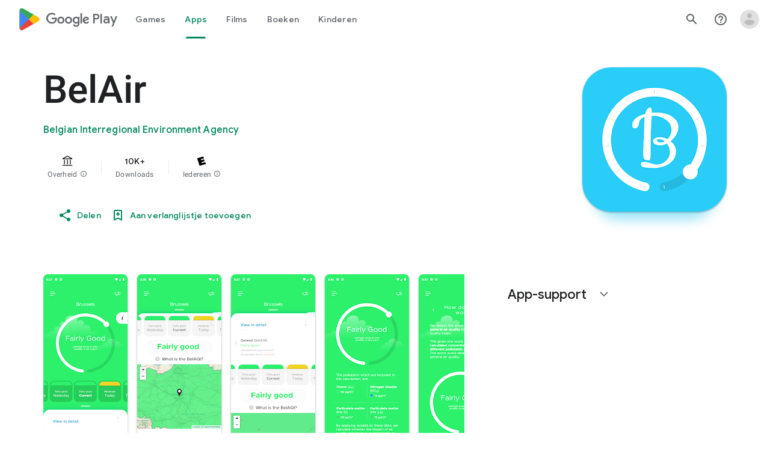

--- FILE ---
content_type: text/javascript; charset=UTF-8
request_url: https://www.gstatic.com/_/boq-play/_/js/k=boq-play.PlayStoreUi.nl.Q_1O4HOhneI.2021.O/ck=boq-play.PlayStoreUi.9kB7SD1bHDc.L.B1.O/am=GxZ3gD3vDwAASTDg98R_2BY/d=1/exm=A7fCU,ArluEf,BBI74,BVgquf,EFQ78c,GkRiKb,IZT63,IcVnM,JNoxi,KUM7Z,LCkxpb,LEikZe,MI6k7c,MdUzUe,MpJwZc,NwH0H,O1Gjze,O6y8ed,OTA3Ae,PrPYRd,QIhFr,RMhBfe,RyvaUb,SdcwHb,SpsfSb,UUJqVe,Uas9Hd,Ulmmrd,V3dDOb,WO9ee,XVMNvd,Z5uLle,ZDZcre,ZwDk9d,_b,_tp,aW3pY,byfTOb,e5qFLc,fl2Zj,gychg,hKSk3e,hc6Ubd,kjKdXe,lazG7b,lsjVmc,lwddkf,m9oV,mI3LFb,mdR7q,n73qwf,pYCIec,pjICDe,pw70Gc,qTnoBf,vrGZEc,w9hDv,ws9Tlc,xQtZb,xUdipf,z5Gxfe,zBPctc,zbML3c,zr1jrb/excm=_b,_tp,appdetailsview/ed=1/wt=2/ujg=1/rs=AB1caFWqtmev-FBbkBaZkoJRfTeG9mYt-A/ee=EVNhjf:pw70Gc;EmZ2Bf:zr1jrb;Hs0fpd:jLUKge;JsbNhc:Xd8iUd;K5nYTd:ZDZcre;LBgRLc:SdcwHb;Me32dd:MEeYgc;NJ1rfe:qTnoBf;NPKaK:SdcwHb;NSEoX:lazG7b;Pjplud:EEDORb;QGR0gd:Mlhmy;Rdd4dc:WXw8B;SNUn3:ZwDk9d;ScI3Yc:e7Hzgb;Uvc8o:VDovNc;YIZmRd:A1yn5d;a56pNe:JEfCwb;cEt90b:ws9Tlc;d0xV3b:KoEHyd;dIoSBb:SpsfSb;dowIGb:ebZ3mb;eBAeSb:zbML3c;iFQyKf:QIhFr;ikbPFc:UfnShf;lOO0Vd:OTA3Ae;nAu0tf:z5Gxfe;oGtAuc:sOXFj;pXdRYb:MdUzUe;qQEoOc:KUM7Z;qafBPd:yDVVkb;qddgKe:xQtZb;sgjhQc:bQAegc;wR5FRb:O1Gjze;wZnI8b:Oh9t6d;xqZiqf:BBI74;yEQyxe:TLjaTd;yxTchf:KUM7Z;zxnPse:GkRiKb/dti=1/m=vNKqzc,fI4Vwc,sJhETb,JWUKXe,t1sulf,JH2zc,tBvKNb,soHxf,IJGqxf,wg1P6b,ywOR5c,PHUIyb,BfdUQc,oEJvKc,OuYqRc,kJXwXb,aTwUve,indMcf,pCKBF,RQJprf,lpwuxb,NkbkFd,nKuFpb,tKHFxf,rpbmN
body_size: 69736
content:
"use strict";_F_installCss("@media (max-height:calc(fit-content + 48px)){.ZDGq3b .VfPpkd-P5QLlc{max-height:calc(100% - 48px)}}@media (min-height:calc(fit-content + 48px)){.ZDGq3b .VfPpkd-P5QLlc{max-height:fit-content}}@media (-ms-high-contrast:active) and (min-height:calc(fit-content + 48px)),(-ms-high-contrast:none) and (min-height:calc(fit-content + 48px)){.ZDGq3b .VfPpkd-wzTsW{align-items:stretch;height:auto}}@media (max-width:528px){.ZDGq3b .VfPpkd-P5QLlc{max-width:calc(100vw - 48px)}}@media (min-width:528px){.ZDGq3b .VfPpkd-P5QLlc{max-width:480px}}@media (max-width:600px),(max-width:720px) and (max-height:400px),(min-width:720px) and (max-height:400px){.ZDGq3b.VfPpkd-Sx9Kwc-OWXEXe-n9oEIb .VfPpkd-P5QLlc{max-width:100vw}}.ZDGq3b .VfPpkd-P5QLlc{min-width:calc(100vw - 32px)}.ZDGq3b .VfPpkd-cnG4Wd{padding:24px 24px 18px 24px}@media screen and (min-width:720px){.ZDGq3b .VfPpkd-P5QLlc{min-width:600px}}@media screen and (min-width:720px) and (max-width:648px){.ZDGq3b .VfPpkd-P5QLlc{max-width:calc(100vw - 48px)}}@media screen and (min-width:720px) and (min-width:648px){.ZDGq3b .VfPpkd-P5QLlc{max-width:600px}}@media screen and (min-width:720px) and (max-width:600px),screen and (min-width:720px) and (max-width:720px) and (max-height:400px),screen and (min-width:720px) and (min-width:720px) and (max-height:400px){.ZDGq3b.VfPpkd-Sx9Kwc-OWXEXe-n9oEIb .VfPpkd-P5QLlc{max-width:100vw}}.Gqr3Sb{--gap-width:12px;margin:12px -16px 0;overflow:visible;padding:0 16px}.yUFvre{gap:var(--gap-width);padding:calc(var(--gap-width)/2) 0;padding-left:_get-adjusted-space(\"default\");scroll-snap-type:unset}.nL1Pwe{cursor:pointer;padding:10px 2px;text-align:center}.nL1Pwe:first-child{margin-left:1px}.nL1Pwe:last-child{margin-right:1px}.sdjgmb{width:100%}.Q7vmV{align-items:center;margin-top:8px;width:100%}.RFcWe{left:-14px;top:18px}.Hnoc8e{right:-14px;top:18px}.RQQX4{margin-left:12px;margin-right:8px}.RQQX4 .LFeKge,.d8xGFb .LFeKge{height:24px;width:24px}.Q7vmV .o1gy8c{width:100%}.Q7vmV .LFeKge{height:24px;width:24px}.RQQX4 .o1gy8c{margin-top:2px}.o1gy8c:focus .csaeVc,.o1gy8c:hover .csaeVc{color:#056449;fill:#056449;stop-color:#056449}.o1gy8c:focus .csaeVc:not(:disabled),.o1gy8c:hover .csaeVc:not(:disabled){color:#056449}.P9KVBf .o1gy8c:focus .csaeVc{color:#00b380;fill:#00b380;stop-color:#00b380}.P9KVBf .o1gy8c:focus .csaeVc:not(:disabled){color:#00b380}.P9KVBf .o1gy8c:hover .csaeVc{color:#00b380;fill:#00b380;stop-color:#00b380}.P9KVBf .o1gy8c:hover .csaeVc:not(:disabled){color:#00b380}.fmiEqb{display:none;margin:10px 0;width:100%}.X8BSVc:not(.VfPpkd-fmcmS-yrriRe-OWXEXe-OWB6Me) .VfPpkd-NSFCdd-Brv4Fb,.X8BSVc:not(.VfPpkd-fmcmS-yrriRe-OWXEXe-OWB6Me) .VfPpkd-NSFCdd-Ra9xwd,.X8BSVc:not(.VfPpkd-fmcmS-yrriRe-OWXEXe-OWB6Me) .VfPpkd-NSFCdd-MpmGFe{border-color:rgb(218,220,224)}.X8BSVc:not(.VfPpkd-fmcmS-yrriRe-OWXEXe-OWB6Me):not(.VfPpkd-fmcmS-yrriRe-OWXEXe-XpnDCe):hover .VfPpkd-NSFCdd-i5vt6e .VfPpkd-NSFCdd-Brv4Fb,.X8BSVc:not(.VfPpkd-fmcmS-yrriRe-OWXEXe-OWB6Me):not(.VfPpkd-fmcmS-yrriRe-OWXEXe-XpnDCe):hover .VfPpkd-NSFCdd-i5vt6e .VfPpkd-NSFCdd-Ra9xwd,.X8BSVc:not(.VfPpkd-fmcmS-yrriRe-OWXEXe-OWB6Me):not(.VfPpkd-fmcmS-yrriRe-OWXEXe-XpnDCe):hover .VfPpkd-NSFCdd-i5vt6e .VfPpkd-NSFCdd-MpmGFe{border-color:rgb(218,220,224)}.X8BSVc:not(.VfPpkd-fmcmS-yrriRe-OWXEXe-OWB6Me).VfPpkd-fmcmS-yrriRe-OWXEXe-XpnDCe .VfPpkd-NSFCdd-Brv4Fb,.X8BSVc:not(.VfPpkd-fmcmS-yrriRe-OWXEXe-OWB6Me).VfPpkd-fmcmS-yrriRe-OWXEXe-XpnDCe .VfPpkd-NSFCdd-Ra9xwd,.X8BSVc:not(.VfPpkd-fmcmS-yrriRe-OWXEXe-OWB6Me).VfPpkd-fmcmS-yrriRe-OWXEXe-XpnDCe .VfPpkd-NSFCdd-MpmGFe{border-color:rgb(218,220,224)}.X8BSVc:not(.VfPpkd-fmcmS-yrriRe-OWXEXe-OWB6Me).VfPpkd-fmcmS-yrriRe-OWXEXe-XpnDCe .VfPpkd-NSFCdd-i5vt6e .VfPpkd-NSFCdd-Brv4Fb,.X8BSVc:not(.VfPpkd-fmcmS-yrriRe-OWXEXe-OWB6Me).VfPpkd-fmcmS-yrriRe-OWXEXe-XpnDCe .VfPpkd-NSFCdd-i5vt6e .VfPpkd-NSFCdd-Ra9xwd,.X8BSVc:not(.VfPpkd-fmcmS-yrriRe-OWXEXe-OWB6Me).VfPpkd-fmcmS-yrriRe-OWXEXe-XpnDCe .VfPpkd-NSFCdd-i5vt6e .VfPpkd-NSFCdd-MpmGFe{border-width:1px}.J4Vmsd{width:100%}.koWCib{color:#01875f;fill:#01875f;stop-color:#01875f}.koWCib:not(:disabled){color:#01875f}.P9KVBf .koWCib{color:#00a173;fill:#00a173;stop-color:#00a173}.P9KVBf .koWCib:not(:disabled){color:#00a173}@media screen and (min-width:600px){.nL1Pwe{padding:10px}.fmiEqb{display:inline-flex}.Q7vmV{display:none}}.Rvudpb{color:rgb(32,33,36);fill:rgb(32,33,36);stop-color:rgb(32,33,36);font-size:.875rem;font-weight:400;letter-spacing:.0142857143em;line-height:1.25rem}.Rvudpb:not(:disabled){color:rgb(32,33,36)}.P9KVBf .Rvudpb{color:rgb(232,234,237);fill:rgb(232,234,237);stop-color:rgb(232,234,237)}.P9KVBf .Rvudpb:not(:disabled){color:rgb(232,234,237)}.efXJRc{align-items:center;display:flex;flex-grow:1}.PT2eod{border-radius:8px;box-shadow:0 -1px 5px rgba(0,0,0,.09),0 3px 5px rgba(0,0,0,.06),0 1px 2px rgba(0,0,0,.3),0 1px 3px rgba(0,0,0,.15);flex-shrink:0;height:48px;margin-right:16px;width:48px}@media screen and (min-width:1280px){.PT2eod{height:56px;width:56px}}.LUq2je{display:flex;flex-shrink:0}.ksLHF{color:rgb(32,33,36);fill:rgb(32,33,36);stop-color:rgb(32,33,36);font-family:\"Google Sans\",Roboto,Arial,sans-serif;line-height:1.75rem;font-size:1.375rem;letter-spacing:0;font-weight:400;font-weight:500;-webkit-box-orient:vertical;-webkit-line-clamp:1;display:-webkit-box;overflow:hidden}.ksLHF:not(:disabled){color:rgb(32,33,36)}.P9KVBf .ksLHF{color:rgb(232,234,237);fill:rgb(232,234,237);stop-color:rgb(232,234,237)}.P9KVBf .ksLHF:not(:disabled){color:rgb(232,234,237)}.cYHJbc{color:rgb(95,99,104);fill:rgb(95,99,104);stop-color:rgb(95,99,104);font-size:.875rem;font-weight:400;letter-spacing:.0178571429em;line-height:1.25rem;-webkit-box-orient:vertical;-webkit-line-clamp:1;display:-webkit-box;line-height:1.75rem;overflow:hidden}.cYHJbc:not(:disabled){color:rgb(95,99,104)}.P9KVBf .cYHJbc{color:rgb(154,160,166);fill:rgb(154,160,166);stop-color:rgb(154,160,166)}.P9KVBf .cYHJbc:not(:disabled){color:rgb(154,160,166)}.EnisIf{margin:-12px -12px 0 0;min-width:48px}@media (any-pointer:coarse){.Gqr3Sb{margin:12px 0;padding:0}}.QnvSid.VOBzC{z-index:2002}.hUTled{height:50px;left:50%;margin-left:-25px;margin-top:-25px;position:fixed;text-align:center;top:50%;width:50px;z-index:20001}.k7smx{background-color:#fff;bottom:0;left:0;opacity:.5;position:fixed;right:0;top:0;z-index:20000}.rFrNMe{user-select:none;-webkit-tap-highlight-color:transparent;display:inline-block;outline:none;padding-bottom:8px;width:200px}.aCsJod{height:40px;position:relative;vertical-align:top}.aXBtI{display:flex;position:relative;top:14px}.Xb9hP{display:flex;flex-grow:1;flex-shrink:1;min-width:0;position:relative}.A37UZe{box-sizing:border-box;height:24px;line-height:24px;position:relative}.qgcB3c:not(:empty){padding-right:12px}.sxyYjd:not(:empty){padding-left:12px}.whsOnd{flex-grow:1;flex-shrink:1;background-color:transparent;border:none;display:block;font:400 16px Roboto,RobotoDraft,Helvetica,Arial,sans-serif;height:24px;line-height:24px;margin:0;min-width:0;outline:none;padding:0;z-index:0}.rFrNMe.dm7YTc .whsOnd{color:#fff}.whsOnd:invalid,.whsOnd:-moz-submit-invalid,.whsOnd:-moz-ui-invalid{box-shadow:none}.I0VJ4d>.whsOnd::-ms-clear,.I0VJ4d>.whsOnd::-ms-reveal{display:none}.i9lrp{background-color:rgba(0,0,0,0.12);bottom:-2px;height:1px;left:0;margin:0;padding:0;position:absolute;width:100%}.i9lrp::before{content:\"\";position:absolute;top:0;bottom:-2px;left:0;right:0;border-bottom:1px solid rgba(0,0,0,0);pointer-events:none}.rFrNMe.dm7YTc .i9lrp{background-color:rgba(255,255,255,.7)}.OabDMe{transform:scaleX(0);background-color:#4285f4;bottom:-2px;height:2px;left:0;margin:0;padding:0;position:absolute;width:100%}.rFrNMe.dm7YTc .OabDMe{background-color:#a1c2fa}.rFrNMe.k0tWj .i9lrp,.rFrNMe.k0tWj .OabDMe{background-color:#d50000;height:2px}.rFrNMe.k0tWj.dm7YTc .i9lrp,.rFrNMe.k0tWj.dm7YTc .OabDMe{background-color:#e06055}.whsOnd[disabled]{color:rgba(0,0,0,.38)}.rFrNMe.dm7YTc .whsOnd[disabled]{color:rgba(255,255,255,.5)}.whsOnd[disabled]~.i9lrp{background:none;border-bottom:1px dotted rgba(0,0,0,.38)}.OabDMe.Y2Zypf{animation:quantumWizPaperInputRemoveUnderline .3s cubic-bezier(.4,0,.2,1)}.rFrNMe.u3bW4e .OabDMe{animation:quantumWizPaperInputAddUnderline .3s cubic-bezier(.4,0,.2,1);transform:scaleX(1)}.rFrNMe.sdJrJc>.aCsJod{padding-top:24px}.AxOyFc{transform-origin:bottom left;transition:all .3s cubic-bezier(.4,0,.2,1);transition-property:color,bottom,transform;color:rgba(0,0,0,0.38);font:400 16px Roboto,RobotoDraft,Helvetica,Arial,sans-serif;font-size:16px;pointer-events:none;position:absolute;bottom:3px;left:0;width:100%}.whsOnd:not([disabled]):focus~.AxOyFc,.whsOnd[badinput=true]~.AxOyFc,.rFrNMe.CDELXb .AxOyFc,.rFrNMe.dLgj8b .AxOyFc{transform:scale(.75) translateY(-39px)}.whsOnd:not([disabled]):focus~.AxOyFc{color:#3367d6}.rFrNMe.dm7YTc .whsOnd:not([disabled]):focus~.AxOyFc{color:#a1c2fa}.rFrNMe.k0tWj .whsOnd:not([disabled]):focus~.AxOyFc{color:#d50000}.ndJi5d{color:rgba(0,0,0,0.38);font:400 16px Roboto,RobotoDraft,Helvetica,Arial,sans-serif;max-width:100%;overflow:hidden;pointer-events:none;position:absolute;text-overflow:ellipsis;top:2px;left:0;white-space:nowrap}.rFrNMe.CDELXb .ndJi5d{display:none}.K0Y8Se{-webkit-tap-highlight-color:transparent;font:400 12px Roboto,RobotoDraft,Helvetica,Arial,sans-serif;height:16px;margin-left:auto;padding-left:16px;padding-top:8px;pointer-events:none;opacity:.3;white-space:nowrap}.rFrNMe.dm7YTc .AxOyFc,.rFrNMe.dm7YTc .K0Y8Se,.rFrNMe.dm7YTc .ndJi5d{color:rgba(255,255,255,.7)}.rFrNMe.Tyc9J{padding-bottom:4px}.dEOOab,.ovnfwe:not(:empty){-webkit-tap-highlight-color:transparent;flex:1 1 auto;font:400 12px Roboto,RobotoDraft,Helvetica,Arial,sans-serif;min-height:16px;padding-top:8px}.LXRPh{display:flex}.ovnfwe{pointer-events:none}.dEOOab{color:#d50000}.rFrNMe.dm7YTc .dEOOab,.rFrNMe.dm7YTc.k0tWj .whsOnd:not([disabled]):focus~.AxOyFc{color:#e06055}.ovnfwe{opacity:.3}.rFrNMe.dm7YTc .ovnfwe{color:rgba(255,255,255,.7);opacity:1}.rFrNMe.k0tWj .ovnfwe,.rFrNMe:not(.k0tWj) .ovnfwe:not(:empty)+.dEOOab{display:none}@keyframes quantumWizPaperInputRemoveUnderline{0%{transform:scaleX(1);opacity:1}100%{transform:scaleX(1);opacity:0}}@keyframes quantumWizPaperInputAddUnderline{0%{transform:scaleX(0)}100%{transform:scaleX(1)}}.fb0g6{position:relative}.llhEMd{transition:opacity .15s cubic-bezier(.4,0,.2,1) .15s;background-color:rgba(0,0,0,0.5);bottom:0;left:0;opacity:0;position:fixed;right:0;top:0;z-index:5000}.llhEMd.iWO5td{transition:opacity .05s cubic-bezier(.4,0,.2,1);opacity:1}.mjANdc{transition:transform .4s cubic-bezier(.4,0,.2,1);align-items:center;display:flex;flex-direction:column;bottom:0;left:0;padding:0 5%;position:absolute;right:0;top:0}.x3wWge,.ONJhl{display:block;height:3em}.eEPege>.x3wWge,.eEPege>.ONJhl{flex-grow:1}.J9Nfi{flex-shrink:1;max-height:100%}.g3VIld{align-items:stretch;display:flex;flex-direction:column;transition:transform .225s cubic-bezier(0,0,.2,1);position:relative;background-color:#fff;border-radius:2px;box-shadow:0 12px 15px 0 rgba(0,0,0,.24);max-width:24em;outline:1px solid transparent;overflow:hidden}.vcug3d .g3VIld{padding:0}.g3VIld.kdCdqc{transition:transform .15s cubic-bezier(.4,0,1,1)}.Up8vH.CAwICe{transform:scale(.8)}.Up8vH.kdCdqc{transform:scale(.9)}.E4P6x.CAwICe,.E4P6x.kdCdqc{transform:translateY(50%)}.vDc8Ic.CAwICe{transform:scale(.8) translateY(100%)}.XIJ9Ac>.x3wWge,.XIJ9Ac>.ONJhl,.HhoEBe>.x3wWge{flex-grow:1}.HhoEBe>.ONJhl{flex-grow:2}.Nevtdc>.x3wWge{flex-grow:0}.Nevtdc>.ONJhl,.t8Vtv>.x3wWge{flex-grow:1}.t8Vtv>.g3VIld{flex-grow:2}.t8Vtv>.ONJhl{flex-grow:1}.vcug3d{align-items:stretch;padding:0}.vcug3d>.g3VIld{flex-grow:2;border-radius:0;left:0;right:0;max-width:100%}.vcug3d>.ONJhl,.vcug3d>.x3wWge{flex-grow:0;height:0}.tOrNgd{display:flex;flex-shrink:0;font:500 20px Roboto,RobotoDraft,Helvetica,Arial,sans-serif;padding:24px 24px 20px 24px}.vcug3d .tOrNgd{display:none}.TNczib{justify-content:space-between;flex-shrink:0;box-shadow:0 3px 4px 0 rgba(0,0,0,.24);background-color:#455a64;color:white;display:none;font:500 20px Roboto,RobotoDraft,Helvetica,Arial,sans-serif}.vcug3d .TNczib{display:flex}.PNenzf{flex-grow:1;flex-shrink:1;overflow:hidden;word-wrap:break-word}.TNczib .PNenzf{margin:16px 0}.VY7JQd{height:0}.TNczib .VY7JQd,.tOrNgd .bZWIgd{display:none}.R6Lfte .Wtw8H{flex-shrink:0;display:block;margin:-12px -6px 0 0}.PbnGhe{flex-grow:2;flex-shrink:2;display:block;font:400 14px /20px Roboto,RobotoDraft,Helvetica,Arial,sans-serif;padding:0 24px;overflow-y:auto}.Whe8ub .PbnGhe{padding-top:24px}.hFEqNb .PbnGhe{padding-bottom:24px}.vcug3d .PbnGhe{padding:16px}.XfpsVe{display:flex;flex-shrink:0;justify-content:flex-end;padding:24px 24px 16px 24px}.vcug3d .XfpsVe{display:none}.OllbWe{justify-content:flex-end;display:none}.vcug3d .OllbWe{display:flex;align-items:flex-start;margin:0 16px}.kHssdc.O0WRkf.C0oVfc,.XfpsVe .O0WRkf.C0oVfc{min-width:64px}.kHssdc+.kHssdc{margin-left:8px}.TNczib .kHssdc{color:#fff;margin-top:10px}.TNczib .Wtw8H{margin:4px 24px 4px 0}.TNczib .kHssdc.u3bW4e,.TNczib .Wtw8H.u3bW4e{background-color:rgba(204,204,204,.25)}.TNczib .kHssdc>.Vwe4Vb,.TNczib .Wtw8H>.VTBa7b{background-image:radial-gradient(circle farthest-side,rgba(255,255,255,.3),rgba(255,255,255,.3) 80%,transparent 100%)}.TNczib .kHssdc.RDPZE,.TNczib .Wtw8H.RDPZE{color:rgba(255,255,255,.5);fill:rgba(255,255,255,.5)}.D4ALMb{display:none}.bYEzqc{background-color:rgba(255,255,255,.8)}.bYEzqc.LAhoGb{background-color:rgba(0,0,0,0.75)}.bYEzqc.ZCaYnd{background-color:rgba(0,0,0,.9)}.LhXUod{border-radius:5px;background-color:#fff;box-shadow:0 11px 15px 1px rgba(0,0,0,.14),0 4px 20px 3px rgba(0,0,0,.12),0 6px 7px -4px rgba(0,0,0,.2);max-width:none;outline:none;overflow:visible}.t89eC{max-width:40em}@media screen and (max-width:480px){.t89eC{max-width:100%}}.so3xDb{cursor:default}.so3xDb .XAUpld{margin-left:16px}html[dir=rtl] .so3xDb .XAUpld{margin-left:0;margin-right:16px}.MSFxAb{left:40px;min-height:150px;position:absolute;top:-40px;width:150px;z-index:1}@media screen and (max-width:480px){.MSFxAb{display:none}}.Pq2lFf,.Q2n72b{padding-left:40px}.Pq2lFf{padding-right:40px}.gZccZc{padding-left:224px}@media screen and (max-width:480px){.gZccZc{padding-left:40px}}.dIodBf{display:inline-block}.miUA7{font-size:26px}.LruL2b{color:#616161;font-size:13px;font-weight:500}.oMtcG{font-size:20px;font-weight:400}.drrice .oMtcG{color:#558b2f}.ZCaYnd .VY7JQd .Wtw8H{margin-right:6px}.ZCaYnd .tOrNgd{margin-bottom:12px}.ZCaYnd .PNenzf{visibility:hidden}.ZCaYnd .VY7JQd .xjKiLb{fill:white}.lMimMe{color:rgb(32,33,36);fill:rgb(32,33,36);stop-color:rgb(32,33,36);font-family:\"Google Sans\",Roboto,Arial,sans-serif;line-height:1.5rem;font-size:1.125rem;letter-spacing:0;font-weight:400;align-items:center;display:flex}.lMimMe:not(:disabled){color:rgb(32,33,36)}.P9KVBf .lMimMe{color:rgb(232,234,237);fill:rgb(232,234,237);stop-color:rgb(232,234,237)}.P9KVBf .lMimMe:not(:disabled){color:rgb(232,234,237)}.UjXtlf{margin-top:16px}.axjpce{margin-right:4px}.BlLrjc{display:inline-block}.B4wkv{align-items:center;display:flex;margin:24px 0 4px}.B4wkv .LjbECb{font-size:18px;margin-right:16px}.aPeBBe{color:rgb(32,33,36);fill:rgb(32,33,36);stop-color:rgb(32,33,36)}.aPeBBe:not(:disabled){color:rgb(32,33,36)}.P9KVBf .aPeBBe{color:rgb(232,234,237);fill:rgb(232,234,237);stop-color:rgb(232,234,237)}.P9KVBf .aPeBBe:not(:disabled){color:rgb(232,234,237)}.dnM39b{list-style:inside;margin-left:34px}.Hxpbhb{font-family:Roboto,Arial,sans-serif;line-height:1rem;font-size:.75rem;letter-spacing:.025em;font-weight:400;align-items:center;display:flex}.RLg0jb{flex-shrink:0;margin-left:48px}@media screen and (min-width:600px){.xNUmN{column-count:2}}@media (max-height:732px){.vFondc .VfPpkd-P5QLlc{max-height:calc(100% - 32px)}}@media (min-height:732px){.vFondc .VfPpkd-P5QLlc{max-height:700px}}@media (-ms-high-contrast:active) and (min-height:732px),(-ms-high-contrast:none) and (min-height:732px){.vFondc .VfPpkd-wzTsW{align-items:stretch;height:auto}}.xoKNSc{margin:0 -24px;padding:0 40px}.Ud1OW{background-color:#e9f0fe}sentinel{}");
this.default_PlayStoreUi=this.default_PlayStoreUi||{};(function(_){var window=this;
try{
_.uGa=_.x("vNKqzc",[_.Il]);
_.r("vNKqzc");
var sRc=class extends _.kv{static Ma(){return{service:{view:_.LL}}}constructor(a){super();this.Cd=a.service.view}H(a){(a=a.event.target)&&(a=a.getAttribute("href"))&&_.JL(this.Cd,a)}};sRc.prototype.$wa$fAsfBd=function(){return this.H};_.rv(_.uGa,sRc);
_.u();
var bsb,csb,dsb;_.$rb=function(a,b,c){if(b instanceof _.gg)c=b.height,b=b.width;else if(c==void 0)throw Error("Za");a.style.width=_.on(b,!0);a.style.height=_.on(c,!0)};_.asb=function(a){a.H!=0&&a.Aa()};bsb=function(a,b){a.va||(a.va=_.Iv(a).measure(function(d){const e=_.nn(d.event,this.N);_.hh(this.N,_.oN,{af:e,inputMode:this.H,event:d.event})}).xf().Kb());const c=new _.Dv;c.event=b;a.va(c)};
csb=function(a){a.ha&&(_.za(a.ha,function(b){_.fh(b)}),a.ha=null);a.ma&&(_.za(a.ma,function(b){_.gl(b)}),a.ma=null)};
dsb=function(a,b){a.oa||(a.oa=_.Iv(a).measure(function(d){if(d.Sx){let e;d.Sx.changedTouches?(e=this.N.ownerDocument.createEvent("MouseEvent"),e.initMouseEvent("mouseup",!0,!0,d.Sx.view,1,0,0,d.Sx.changedTouches[0].clientX,d.Sx.changedTouches[0].clientY,!1,!1,!1,!1,0,null)):e=d.Sx;d.af=_.nn(e,this.N)}_.hh(this.N,_.pN,{af:d.af,inputMode:d.inputMode,Ena:!d.Sx,event:d.Sx})}).xf().Kb());const c=new _.Dv;c.Sx=b;c.inputMode=a.H;a.oa(c)};
_.fsb=class{constructor(a){this.N=a;this.H=0;this.oa=this.va=this.ma=this.ha=null;this.Ea=!1}start(a,b,c){this.H=b;this.ha=[_.eh(this.N,"blur",this.Aa,this)];b==2&&(this.ha.push(_.eh(this.N,"touchmove",this.Ra,this)),this.ha.push(_.eh(this.N,"touchend",this.Aa,this)));if(b==1){const d=_.Sl(this.N.ownerDocument);this.ma=[_.cl(d,"mousemove",this.La,void 0,this),_.cl(d,"mouseup",this.Ka,void 0,this),_.cl(this.N.ownerDocument.documentElement,"selectstart",this.Oa,void 0,this)]}_.hh(this.N,_.esb,{af:a,
inputMode:b,event:c})}La(a){a.preventDefault();bsb(this,a)}Ra(a){this.Ea||a.event.cancelable===!1||a.event.preventDefault();bsb(this,a.event)}Ka(a){a.preventDefault();csb(this);dsb(this,a);this.H=0}Oa(a){a.preventDefault()}Aa(a){a&&a.event.cancelable!==!1&&a.event.preventDefault();csb(this);dsb(this,a&&a.event);this.H=0}};_.esb="qUuEUd";_.oN="j9grLe";_.pN="HUObcd";
_.qN=function(a,b){const c=a.x-b.x;a=a.y-b.y;return c*c+a*a};_.gsb=Math.pow(20/_.vla(),2);
_.r("RAnnUd");
var rN,isb,hsb,ksb,jsb;rN=function(a,b,c,d){if(b){a.Db=b;d=null;const e=b.changedTouches&&b.changedTouches[0]||b.touches&&b.touches[0];e?d=new _.fg(e.clientX,e.clientY):b.clientX!==void 0&&(d=new _.fg(b.clientX,b.clientY));d&&(a.oa=b,a.qc=d,a.tb===null||c)&&(a.tb=d)}else a.oa=null,a.tb=null,a.qc=null,d||(a.Db=null)};isb=function(a){hsb(a);const b=a.getWindow();a.Ec=[_.cl(b,"mouseup",()=>{hsb(a);a.nb()})]};hsb=function(a){if(a.Ec){for(const b of a.Ec)_.gl(b);a.Ec=null}};
ksb=function(a){a.tg();a.Ad==="HOLDING"||a.Ad==="ACTIVE_HOLDING"?jsb(a):a.Ad==="TOUCH_DELAY"&&(a.Ad="RELEASING",a.Lc(),jsb(a),rN(a,null));rN(a,null)};jsb=function(a){a.Ad="WAITING_FOR_MOUSE_CLICK";_.hl(a.ku,500,a)};
_.sN=class extends _.hv{constructor(){super();this.ha=!1;this.Db=null;this.valid=!0;this.Va=this.Bb=this.focused=!1;this.label=this.Ic=this.oa=this.qc=this.tb=null;this.Ra=!1;this.Jf=0;this.wc=!0;this.Ec=null;this.Al=_.Xe(_.Xrb);this.Ad="INACTIVE";this.Ef=new _.fg(0,0);this.Aa=_.Iv(this).Pb(function(){this.Ub()}).xf().Kb()}Bl(){return!1}Zd(){return this.Uc()}Uc(){return!!this.na().el().disabled}kd(){return!this.Zd()}Id(a){this.na().el().disabled=a;this.Sf()}Yf(a){this.Id(!a)}Sf(){_.Iv(this).Pb(function(){this.label||
(this.label=this.na().Jb("id")?(new _.rn(this.de().body)).find(`[for="${this.na().Jb("id")}"]`):new _.qn([]));_.Lr(this.label,"RDPZE",this.Uc())}).xf().Kb()()}Sk(){return this.ha}Zf(a){this.ha!==a&&(this.ha=a,this.Aa())}Hk(){return this.Db}xg(){return this.valid}Wq(a){this.valid!==a&&(this.valid=a,_.un(this.na(),"aria-invalid",!a))}jf(){return this.focused&&_.nN}ej(){return this.Al.enabled?_.nN:!0}Am(){return this.Bb}jp(){return this.Va}Od(){rN(this,null,void 0,!0);this.Lc();this.Bc();this.Ad="INACTIVE";
this.Db=null}Xm(){return!1}hn(a){_.nN=!1;if(this.Ad==="WAITING_FOR_MOUSE_CLICK")return!0;this.Ra=!1;if(!this.Uc()&&this.Ad==="INACTIVE"){a=a.event;const b=a.altKey||a.ctrlKey||a.shiftKey||a.metaKey;a.which!==1||this.Xm()&&b||(this.Ic=a,this.Ad="WAITING_FOR_MOUSE_CLICK",rN(this,a),this.Lc(),isb(this),this.Ra=!0)}return!1}Mt(){return this.Ad==="WAITING_FOR_MOUSE_CLICK"?(hsb(this),!0):!1}La(){this.Bb=!0;return!1}Oa(a){this.Bb=!1;rN(this,a.event);this.ha&&this.Bc(!0);return!1}Vh(a){_.nN=!1;a=a.event;
this.Uc()||this.ha||this.Ad!=="INACTIVE"||!a.touches||a.touches.length!==1||(this.Ad="TOUCH_DELAY",this.Ic=a,this.Va=!0,rN(this,a,!0),this.wc=!1,window.performance?.now&&(this.Jf=window.performance.now()),_.hl(this.Nf,75,this),_.Iv(this).measure(function(){this.Ef=_.mn(this.na().el())}).xf().Kb()());return!1}fk(a){rN(this,a.event);this.wc||window.performance.now()-this.Jf>=75&&this.Nf();_.Iv(this).measure(this.tg).xf().Kb()();return!1}Hm(){this.Va=!1;ksb(this);return!1}zj(){this.Va=!1;this.nb();return!1}click(a){if(this.Ad===
"WAITING_FOR_MOUSE_CLICK")return this.Bc(),this.Ad="INACTIVE",this.Ra=!1;a=this.Sg(a);this.Uc()||this.ha||this.Ad!=="INACTIVE"||!a||this.Od();return this.Ra=!1}Uk(a){if(this.Xm())return!0;this.Db=a.event;return this.click(a)}Sg(a){return!a.event.initMouseEvent||!this.Ra}focus(){this.focused=!0;this.Aa();this.trigger("AHmuwe");return!1}blur(){const a=!_.Ki||!_.wh&&!_.Hh.UD;this.Ad==="TOUCH_DELAY"||!a&&this.Ad==="WAITING_FOR_MOUSE_CLICK"||(this.Ra=this.focused=!1,_.hl(this.nb,5,this),this.trigger("O22p3e"));
return!1}contextmenu(){this.nb();return!1}Nf(){this.wc||(this.wc=!0,this.Ad==="TOUCH_DELAY"&&(_.hl(this.ag,180,this),this.Ad="ACTIVE_HOLDING",this.Lc()))}ag(){this.Ad==="ACTIVE_HOLDING"&&(this.Ad="HOLDING",this.Ic&&(this.Ic=null))}ku(){this.Ad==="WAITING_FOR_MOUSE_CLICK"&&this.nb()}nb(){this.Ad==="TOUCH_DELAY"?this.Ad="INACTIVE":this.Ad!=="INACTIVE"&&(this.Ad="INACTIVE",this.Bc(!0));this.Aa()}Oj(){const a=this.na().el();return this.oa?_.nn(this.oa,a):new _.fg(a.clientWidth/2,a.clientHeight/2)}xm(){return this.oa}Tg(){return!!this.oa&&
!!window.TouchEvent&&this.oa instanceof TouchEvent}om(a){return _.nn(a.event,this.na().el())}Lc(){this.Zf(!0)}Bc(a,b){this.Zf(!1);a||this.trigger("JIbuQc",b)}Qh(){this.Zf(!0)}Bi(){this.Zf(!1)}Ub(){}lm(){return null}Kh(){ksb(this)}tg(){if((this.Tg()&&this.tb&&this.qc?_.qN(this.qc,this.tb):_.qN(_.mn(this.na().el()),this.Ef))>_.gsb)switch(this.Ad){case "TOUCH_DELAY":this.Ad="INACTIVE";break;case "ACTIVE_HOLDING":case "HOLDING":this.Ad="INACTIVE",this.Bc(!0)}}};_.sN.prototype.$wa$Hp74Ud=function(){return this.Kh};
_.sN.prototype.$wa$TWkaKc=function(){return this.lm};_.sN.prototype.$wa$Mlp4Hf=function(){return this.Ub};_.sN.prototype.$wa$mQiROb=function(){return this.Bi};_.sN.prototype.$wa$BIGU4d=function(){return this.Qh};_.sN.prototype.$wa$jz8gV=function(){return this.Lc};_.sN.prototype.$wa$uhhy1=function(){return this.om};_.sN.prototype.$wa$t9Gapd=function(){return this.Tg};_.sN.prototype.$wa$N1hOyf=function(){return this.xm};_.sN.prototype.$wa$kgcjFf=function(){return this.Oj};
_.sN.prototype.$wa$mg9Pef=function(){return this.contextmenu};_.sN.prototype.$wa$O22p3e=function(){return this.blur};_.sN.prototype.$wa$AHmuwe=function(){return this.focus};_.sN.prototype.$wa$CUGPDc=function(){return this.Sg};_.sN.prototype.$wa$vhIIDb=function(){return this.Uk};_.sN.prototype.$wa$cOuCgd=function(){return this.click};_.sN.prototype.$wa$JMtRjd=function(){return this.zj};_.sN.prototype.$wa$yfqBxc=function(){return this.Hm};_.sN.prototype.$wa$FwuNnf=function(){return this.fk};
_.sN.prototype.$wa$p6p2H=function(){return this.Vh};_.sN.prototype.$wa$JywGue=function(){return this.Oa};_.sN.prototype.$wa$tfO1Yc=function(){return this.La};_.sN.prototype.$wa$lbsD7e=function(){return this.Mt};_.sN.prototype.$wa$UX7yZ=function(){return this.hn};_.sN.prototype.$wa$QU9ABe=function(){return this.Xm};_.sN.prototype.$wa$dReUsb=function(){return this.Od};_.sN.prototype.$wa$TbSmRe=function(){return this.jp};_.sN.prototype.$wa$CVWi4d=function(){return this.Am};
_.sN.prototype.$wa$GrxScd=function(){return this.ej};_.sN.prototype.$wa$u3bW4e=function(){return this.jf};_.sN.prototype.$wa$If42bb=function(){return this.xg};_.sN.prototype.$wa$qEYSde=function(){return this.Hk};_.sN.prototype.$wa$y7OZL=function(){return this.Sk};_.sN.prototype.$wa$varnkb=function(){return this.Sf};_.sN.prototype.$wa$yXgmRe=function(){return this.kd};_.sN.prototype.$wa$qezFbc=function(){return this.Uc};_.sN.prototype.$wa$RDPZE=function(){return this.Zd};
_.sN.prototype.$wa$V5VDZb=function(){return this.Bl};
_.u();
_.su=_.x("i5dxUd",[]);_.we(_.su);
/*

 Copyright 2016 Google Inc.

 Permission is hereby granted, free of charge, to any person obtaining a copy
 of this software and associated documentation files (the "Software"), to deal
 in the Software without restriction, including without limitation the rights
 to use, copy, modify, merge, publish, distribute, sublicense, and/or sell
 copies of the Software, and to permit persons to whom the Software is
 furnished to do so, subject to the following conditions:

 The above copyright notice and this permission notice shall be included in
 all copies or substantial portions of the Software.

 THE SOFTWARE IS PROVIDED "AS IS", WITHOUT WARRANTY OF ANY KIND, EXPRESS OR
 IMPLIED, INCLUDING BUT NOT LIMITED TO THE WARRANTIES OF MERCHANTABILITY,
 FITNESS FOR A PARTICULAR PURPOSE AND NONINFRINGEMENT. IN NO EVENT SHALL THE
 AUTHORS OR COPYRIGHT HOLDERS BE LIABLE FOR ANY CLAIM, DAMAGES OR OTHER
 LIABILITY, WHETHER IN AN ACTION OF CONTRACT, TORT OR OTHERWISE, ARISING FROM,
 OUT OF OR IN CONNECTION WITH THE SOFTWARE OR THE USE OR OTHER DEALINGS IN
 THE SOFTWARE.
*/
_.Zpb=class{static get Jk(){return{}}static get H(){return{}}static get ha(){return{}}static get N(){return{}}constructor(a={}){this.H=a}init(){}destroy(){}};
_.r("i5dxUd");
/*

 Copyright 2019 Google Inc.

 Permission is hereby granted, free of charge, to any person obtaining a copy
 of this software and associated documentation files (the "Software"), to deal
 in the Software without restriction, including without limitation the rights
 to use, copy, modify, merge, publish, distribute, sublicense, and/or sell
 copies of the Software, and to permit persons to whom the Software is
 furnished to do so, subject to the following conditions:

 The above copyright notice and this permission notice shall be included in
 all copies or substantial portions of the Software.

 THE SOFTWARE IS PROVIDED "AS IS", WITHOUT WARRANTY OF ANY KIND, EXPRESS OR
 IMPLIED, INCLUDING BUT NOT LIMITED TO THE WARRANTIES OF MERCHANTABILITY,
 FITNESS FOR A PARTICULAR PURPOSE AND NONINFRINGEMENT. IN NO EVENT SHALL THE
 AUTHORS OR COPYRIGHT HOLDERS BE LIABLE FOR ANY CLAIM, DAMAGES OR OTHER
 LIABILITY, WHETHER IN AN ACTION OF CONTRACT, TORT OR OTHERWISE, ARISING FROM,
 OUT OF OR IN CONNECTION WITH THE SOFTWARE OR THE USE OR OTHER DEALINGS IN
 THE SOFTWARE.
*/
var $pb=function(a=window){let b=!1;try{const c={get passive(){b=!0;return!1}},d=()=>{};a.document.addEventListener("test",d,c);a.document.removeEventListener("test",d,c)}catch(c){b=!1}return b},bqb=function(){var a=window.CSS;if(typeof aqb==="boolean")return aqb;if(!a||typeof a.supports!=="function")return!1;var b=a.supports("--css-vars","yes");a=a.supports("(--css-vars: yes)")&&a.supports("color","#00000000");return aqb=b=b||a};var cqb,dqb;cqb={GW:"mdc-ripple-upgraded--background-focused",ON:"mdc-ripple-upgraded--foreground-activation",PN:"mdc-ripple-upgraded--foreground-deactivation",lX:"mdc-ripple-upgraded",AO:"mdc-ripple-upgraded--unbounded"};dqb={I4:"--mdc-ripple-fg-scale",J4:"--mdc-ripple-fg-size",K4:"--mdc-ripple-fg-translate-end",L4:"--mdc-ripple-fg-translate-start",M4:"--mdc-ripple-left",N4:"--mdc-ripple-top"};_.eqb={MW:225,P3:150,V3:.6,q4:10,B4:300};var aqb;var fqb=["touchstart","pointerdown","mousedown","keydown"],gqb=["touchend","pointerup","mouseup","contextmenu"],hqb=[],iqb=function(){return{WO:void 0,t_:!1,Hx:!1,QS:!1,tW:!1,wB:!1}},kqb=function(a){const b=rM.Jk.PN,c=a.ha.Hx;!a.ha.t_&&c||!a.Ea||(jqb(a),a.H.wb(b),a.va=setTimeout(()=>{a.H.Ab(b)},_.eqb.P3))},oqb=function(a){const b=a.ha;if(b.Hx){var c={...b};b.QS?(requestAnimationFrame(()=>{lqb(a,c)}),mqb(a)):(nqb(a),requestAnimationFrame(()=>{a.ha.t_=!0;lqb(a,c);mqb(a)}))}},pqb=function(a,b){if(b){for(const c of fqb);
a.H.Lx()}},qqb=function(a){a.N=a.H.Jg();var b=Math.max(a.N.height,a.N.width);a.Ra=a.H.Lx()?b:Math.sqrt(Math.pow(a.N.width,2)+Math.pow(a.N.height,2))+rM.ha.q4;b=Math.floor(b*rM.ha.V3);a.H.Lx()&&b%2!==0?a.ma=b-1:a.ma=b;a.Oa=`${a.Ra/a.ma}`;b=rM.H.M4;const c=rM.H.N4,d=rM.H.I4;a.H.yy(rM.H.J4,`${a.ma}px`);a.H.yy(d,a.Oa);a.H.Lx()&&(a.Ka={left:Math.round(a.N.width/2-a.ma/2),top:Math.round(a.N.height/2-a.ma/2)},a.H.yy(b,`${a.Ka.left}px`),a.H.yy(c,`${a.Ka.top}px`))},rqb=function(a){const b=rM.H;Object.keys(b).forEach(c=>
{c.indexOf("VAR_")===0&&a.H.yy(b[c],null)})},sqb=function(a){for(const b of fqb);a.H.Lx()},nqb=function(a){for(const b of gqb)a.H.UY(b,a.La)},vqb=function(a,b){if(!a.H.uh()){var c=a.ha;if(!c.Hx){var d=a.Va;d&&b!==void 0&&d.type!==b.type||(c.Hx=!0,c.QS=b===void 0,c.WO=b,c.tW=c.QS?!1:b!==void 0&&(b.type==="mousedown"||b.type==="touchstart"||b.type==="pointerdown"),b!==void 0&&hqb.length>0&&hqb.some(e=>a.H.GY(e))?mqb(a):(b!==void 0&&(hqb.push(b.target),tqb(a,b)),c.wB=b!==void 0&&b.type==="keydown"?a.H.Wg():
!0,c.wB&&uqb(a),requestAnimationFrame(()=>{hqb=[];c.wB||b===void 0||b.key!==" "&&b.keyCode!==32||(c.wB=b!==void 0&&b.type==="keydown"?a.H.Wg():!0,c.wB&&uqb(a));c.wB||(a.ha=iqb())})))}}},tqb=function(a,b){if(b.type!=="keydown")for(const c of gqb)a.H.W1(c,a.La)},mqb=function(a){a.Va=a.ha.WO;a.ha=iqb();setTimeout(()=>a.Va=void 0,rM.ha.B4)},uqb=function(a){const b=rM.H.L4,c=rM.H.K4,d=rM.Jk.PN,e=rM.Jk.ON,f=rM.ha.MW;qqb(a);let g="",h="";if(!a.H.Lx()){const {Lea:k,M7:l}=wqb(a);g=`${k.x}px, ${k.y}px`;h=`${l.x}px, ${l.y}px`}a.H.yy(b,
g);a.H.yy(c,h);clearTimeout(a.oa);clearTimeout(a.va);jqb(a);a.H.Ab(d);a.H.Jg();a.H.wb(e);a.oa=setTimeout(()=>{a.nb()},f)},wqb=function(a){var b=a.ha.WO;if(a.ha.tW){var c=a.H.n_(),d=a.H.Jg();if(b){var e=c.x+d.left;c=c.y+d.top;b.type==="touchstart"?(e=b.changedTouches[0].pageX-e,b=b.changedTouches[0].pageY-c):(e=b.pageX-e,b=b.pageY-c);b={x:e,y:b}}else b={x:0,y:0}}else b={x:a.N.width/2,y:a.N.height/2};b={x:b.x-a.ma/2,y:b.y-a.ma/2};return{Lea:b,M7:{x:a.N.width/2-a.ma/2,y:a.N.height/2-a.ma/2}}},jqb=function(a){a.H.Ab(rM.Jk.ON);
a.Ea=!1;a.H.Jg()},lqb=function(a,{tW:b,wB:c}){(b||c)&&kqb(a)},rM=class extends _.Zpb{static get Jk(){return cqb}static get H(){return dqb}static get ha(){return _.eqb}static get N(){return{wb:()=>{},JP:()=>!0,Jg:()=>({top:0,right:0,bottom:0,left:0,width:0,height:0}),GY:()=>!0,UY:()=>{},t7:()=>{},u7:()=>{},n_:()=>({x:0,y:0}),Wg:()=>!0,uh:()=>!0,Lx:()=>!0,W1:()=>{},Wca:()=>{},Xca:()=>{},Ab:()=>{},yy:()=>{}}}constructor(a){super({...rM.N,...a});this.Ea=!1;this.va=this.oa=0;this.Oa="0";this.N={width:0,
height:0};this.Ra=this.Aa=this.ma=0;this.Ka={left:0,top:0};this.ha=iqb();this.nb=()=>{this.Ea=!0;kqb(this)};this.La=()=>{oqb(this)}}init(){const a=this.H.JP();pqb(this,a);if(a){const b=rM.Jk.lX,c=rM.Jk.AO;requestAnimationFrame(()=>{this.H.wb(b);this.H.Lx()&&(this.H.wb(c),qqb(this))})}}destroy(){if(this.H.JP()){this.oa&&(clearTimeout(this.oa),this.oa=0,this.H.Ab(rM.Jk.ON));this.va&&(clearTimeout(this.va),this.va=0,this.H.Ab(rM.Jk.PN));const a=rM.Jk.lX,b=rM.Jk.AO;requestAnimationFrame(()=>{this.H.Ab(a);
this.H.Ab(b);rqb(this)})}sqb(this);nqb(this)}Bj(a){vqb(this,a)}layout(){this.Aa&&cancelAnimationFrame(this.Aa);this.Aa=requestAnimationFrame(()=>{qqb(this);this.Aa=0})}};var xqb,yqb,zqb;xqb=rM.Jk;yqb={"mdc-ripple-upgraded":"VfPpkd-ksKsZd-mWPk3d","mdc-ripple-upgraded--unbounded":"VfPpkd-ksKsZd-mWPk3d-OWXEXe-ZNMTqd","mdc-ripple-upgraded--background-focused":"VfPpkd-ksKsZd-mWPk3d-OWXEXe-AHe6Kc-XpnDCe","mdc-ripple-upgraded--foreground-activation":"VfPpkd-ksKsZd-mWPk3d-OWXEXe-Tv8l5d-lJfZMc","mdc-ripple-upgraded--foreground-deactivation":"VfPpkd-ksKsZd-mWPk3d-OWXEXe-Tv8l5d-OmS1vf"};
zqb=function(a){const b=a.Yd(),c=a.Jg(),d=_.gh(b.el());return{JP:()=>bqb(),Lx:()=>a.ri(),Wg:()=>a.Wg(),uh:()=>a.uh(),wb:e=>b.wb(yqb[e]),Ab:e=>b.Ab(yqb[e]),GY:e=>b.el().contains(e),Wca:()=>{},t7:()=>{},W1:(e,f)=>{d.documentElement.addEventListener(e,f,$pb(window)?{passive:!0}:!1)},UY:(e,f)=>{d.documentElement.removeEventListener(e,f,$pb(window)?{passive:!0}:!1)},Xca:()=>{},u7:()=>{},yy:(e,f)=>{b.Rb().style.setProperty(e,f)},Jg:()=>c,n_:()=>({x:window.pageXOffset,y:window.pageYOffset})}};
_.sM=function(a,b){if(!bqb())return null;const c=b.Yd().el();let d=a.H.get(c);d||(b=zqb(b),d=new rM(b),d.init(),a.H.set(c,d));return d};_.tM=function(a,b,c){if(b.Wg()&&bqb()){var d=b.Yd().el();(d=a.H.get(d))||(d=_.sM(a,b));c===null&&(c=void 0);d&&d.Bj(c)}};_.uM=function(a,b){b=b.Yd().el();(a=a.H.get(b))&&oqb(a)};_.vM=function(a,b,{ej:c}={ej:!0}){const d=b instanceof _.rn?b:b.Yd();c?d.wb(yqb[xqb.GW]):b instanceof _.rn||_.sM(a,b)};
_.wM=function(a,b){b=b instanceof _.rn?b:b.Yd();b.Ab(yqb[xqb.GW]);b=b.el();const c=a.H.get(b);c&&(c.destroy(),a.H.delete(b))};_.xM=class{constructor(){this.H=new Map}};_.Ps(_.xM,_.su);
_.u();
_.$Pa=_.x("JH2zc",[]);_.we(_.$Pa);
_.r("JH2zc");
_.zQb=class extends _.hv{constructor(){super();this.ha=this.na().Yb("VfPpkd-AznF2e-uDEFge-OWXEXe-GN5I5c");this.content=this.Ta("bN97Pc")}Bj(a){if(this.ha||!a)this.na().wb("VfPpkd-AznF2e-uDEFge-OWXEXe-auswjd");else{const b=this.H(),c=a.width/b.width;a=a.left-b.left;this.na().wb("VfPpkd-AznF2e-uDEFge-OWXEXe-di8rgd-RCfa3e");this.content.Nb("transform",`translateX(${a}px) scaleX(${c})`);this.H();this.na().Ab("VfPpkd-AznF2e-uDEFge-OWXEXe-di8rgd-RCfa3e");this.na().wb("VfPpkd-AznF2e-uDEFge-OWXEXe-auswjd");
this.content.Nb("transform","")}}H(){return this.content.el().getBoundingClientRect()}N(){this.na().Ab("VfPpkd-AznF2e-uDEFge-OWXEXe-auswjd")}};_.zQb.prototype.$wa$ZpywWb=function(){return this.N};_.zQb.prototype.$wa$fab5xd=function(){return this.H};_.sv(_.zQb,_.$Pa);
_.u();
_.nu=function(a,b){return _.lda(a,a,b)};
_.ou=_.nu("RAnnUd",[]);_.we(_.ou);
_.WPa=_.x("t1sulf",[_.ou]);_.we(_.WPa);
_.jN=function(a){a.getData("enableSkip").Vb(!1)&&_.Ag(a.el(),()=>!0)};
_.kN=function(a){return!a.getData("disableIdom").Vb(!1)&&!a.getData("enableSkip").Vb(!1)};_.lN=function(a){return a.getData("syncIdomState").Vb(!1)};
_.r("t1sulf");
var AQb=function(a,b,c,d,e){function f(h){return h.size()!==0||c.Ua()?c.data.an&&!h.size()||h.size()>1:!0}if(!f(a.find(".VfPpkd-cfyjzb"))&&(a=a.find(".VfPpkd-cfyjzb"),!f(a)))if(c.hc()){var g=!!c.Ua()?.toString();g?(a.size()?d.ui(a.el(),c.Ua()):(d=d.Pc(c.Ua()),b.before(d)),g&&!a.size()&&e()):(a.remove(),a.size()&&e())}else d.ui(a.el(),c.Ua())};var BQb=function(a,b){a.jd=b},CQb=function(a){var b=a.na().el();a={detail:{OV:a.na().el().id}};_.hh(b,"ndQSrb",void 0,void 0,a)},DQb=function(a,b){_.Lr(a.ma,"VfPpkd-jY41G-V67aGc",!!b);a.ma.Sc(b)},JT=class extends _.sN{constructor(){super();this.wD=_.Xe(_.qv(_.zQb,"s3t1lf"));this.hd=_.Xe(_.xM);this.Sb=_.Xe(_.zt);this.N=this.Oc=!1;this.jd=!0;this.dk=this.Ta("ksKsZd");this.ma=this.Ta("V67aGc");BQb(this,!this.getData("skipFocusOnActivate").Vb(!1));_.kN(this.na())&&(this.Oc=_.lN(this.na()),_.Ag(this.na().el(),
(a,b)=>this.Ne(a,b)))}Ne(a,b){this.Oc&&(a=b.data.isActive,typeof a==="boolean"&&a!==this.isActive()&&a&&CQb(this));a=b.hc();a!==this.xc()&&DQb(this,a||"");AQb(this.na(),_.vv(this,"V67aGc"),b,this.Sb,()=>{this.va()});a=!1;b.data.an&&!this.na().Yb("VfPpkd-AznF2e-OWXEXe-eu7FSc")?(this.na().wb("VfPpkd-AznF2e-OWXEXe-eu7FSc"),a=!0):!b.data.an&&this.na().Yb("VfPpkd-AznF2e-OWXEXe-eu7FSc")&&(this.na().Ab("VfPpkd-AznF2e-OWXEXe-eu7FSc"),a=!0);a&&this.va();return!0}xc(){return this.ma.rc()}isActive(){return this.na().Yb("VfPpkd-AznF2e-OWXEXe-auswjd")}Bj(a){this.na().wb("VfPpkd-AznF2e-OWXEXe-auswjd");
this.na().el().setAttribute("aria-selected","true");this.na().el().setAttribute("tabindex","0");this.wD.Bj(a);a=this.na().el()===document.activeElement;this.jd&&!a&&this.na().focus()}Ka(){this.na().Ab("VfPpkd-AznF2e-OWXEXe-auswjd");this.na().el().setAttribute("aria-selected","false");this.na().el().setAttribute("tabindex","-1");this.wD.N()}Ea(){return this.wD.H()}H(){const a=this.na().Rb().offsetWidth,b=this.na().Rb().offsetLeft;return{cw:b,dw:b+a}}getId(){return this.na().el().id}Lb(){this.na().focus()}Yd(){return this.na()}Wg(){return this.ha}uh(){return this.Uc()}ri(){return!1}Jg(){return this.dk.el().getBoundingClientRect()}click(a){CQb(this);
return super.click(a)}focus(a){a=super.focus(a);_.sM(this.hd,this);_.vM(this.hd,this,{ej:super.ej()});return a}blur(a){_.wM(this.hd,this);return super.blur(a)}hn(a){this.N=!0;return super.hn(a)}Vh(a){this.N=!0;return super.Vh(a)}Lc(){super.Lc();this.N&&(this.N=!1,_.tM(this.hd,this,this.oa))}Bc(a){_.uM(this.hd,this);super.Bc(a)}va(){_.wM(this.hd,this);this.jf()?_.vM(this.hd,this,{ej:this.ej()}):_.sM(this.hd,this)}};JT.prototype.$wa$Mkz1i=function(){return this.va};JT.prototype.$wa$jz8gV=function(){return this.Lc};
JT.prototype.$wa$p6p2H=function(){return this.Vh};JT.prototype.$wa$UX7yZ=function(){return this.hn};JT.prototype.$wa$O22p3e=function(){return this.blur};JT.prototype.$wa$AHmuwe=function(){return this.focus};JT.prototype.$wa$cOuCgd=function(){return this.click};JT.prototype.$wa$ek3GPb=function(){return this.Jg};JT.prototype.$wa$ZMyDuc=function(){return this.ri};JT.prototype.$wa$VMu6Hb=function(){return this.uh};JT.prototype.$wa$fkGEZ=function(){return this.Wg};JT.prototype.$wa$mlK5wb=function(){return this.Yd};
JT.prototype.$wa$Hmewsd=function(){return this.Lb};JT.prototype.$wa$pTuYge=function(){return this.getId};JT.prototype.$wa$VcWJGf=function(){return this.H};JT.prototype.$wa$ZgZz8b=function(){return this.Ea};JT.prototype.$wa$ZpywWb=function(){return this.Ka};JT.prototype.$wa$qs41qe=function(){return this.isActive};JT.prototype.$wa$TRoYe=function(){return this.xc};_.sv(JT,_.WPa);
_.u();
_.XPa=_.x("VNcg1e",[_.El]);
_.r("VNcg1e");
_.EQb=class extends _.Rs{static Ma(){return{rb:{soy:_.Mt}}}constructor(a){super();this.H=null;this.Bd=a.rb.soy}};_.Ns(_.XPa,_.EQb);
_.u();
_.YPa=_.x("JWUKXe",[_.XPa]);
/*

 Copyright 2018 Google Inc.

 Permission is hereby granted, free of charge, to any person obtaining a copy
 of this software and associated documentation files (the "Software"), to deal
 in the Software without restriction, including without limitation the rights
 to use, copy, modify, merge, publish, distribute, sublicense, and/or sell
 copies of the Software, and to permit persons to whom the Software is
 furnished to do so, subject to the following conditions:

 The above copyright notice and this permission notice shall be included in
 all copies or substantial portions of the Software.

 THE SOFTWARE IS PROVIDED "AS IS", WITHOUT WARRANTY OF ANY KIND, EXPRESS OR
 IMPLIED, INCLUDING BUT NOT LIMITED TO THE WARRANTIES OF MERCHANTABILITY,
 FITNESS FOR A PARTICULAR PURPOSE AND NONINFRINGEMENT. IN NO EVENT SHALL THE
 AUTHORS OR COPYRIGHT HOLDERS BE LIABLE FOR ANY CLAIM, DAMAGES OR OTHER
 LIABILITY, WHETHER IN AN ACTION OF CONTRACT, TORT OR OTHERWISE, ARISING FROM,
 OUT OF OR IN CONNECTION WITH THE SOFTWARE OR THE USE OR OTHER DEALINGS IN
 THE SOFTWARE.
*/
_.Xpb=function(a,b){return(a.matches||a.webkitMatchesSelector||a.msMatchesSelector).call(a,b)};
var eQb=class{constructor(a,b){this.H=a;this.va=b}};var fQb,gQb;fQb=function(a){return{left:0,right:a.va.Rb().offsetWidth-a.H.Rb().offsetWidth}};gQb=function(a,b){a=fQb(a);return Math.min(Math.max(a.left,b),a.right)};_.hQb=class extends eQb{ha(){const a=this.H.el().scrollLeft,{right:b}=fQb(this);return Math.round(b-a)}oa(a){const b=fQb(this),c=this.H.el().scrollLeft;a=gQb(this,b.right-a);return{Dr:a,gq:a-c}}ma(a){const b=this.H.el().scrollLeft;a=gQb(this,b-a);return{Dr:a,gq:a-b}}N(a){return a}};var iQb;iQb=function(a,b){return Math.max(Math.min(0,b),a.H.Rb().offsetWidth-a.va.Rb().offsetWidth)};_.jQb=class extends eQb{ha(a){const b=this.H.el().scrollLeft;return Math.round(a-b)}oa(a){const b=this.H.el().scrollLeft;a=iQb(this,-a);return{Dr:a,gq:a-b}}ma(a){const b=this.H.el().scrollLeft;a=iQb(this,b-a);return{Dr:a,gq:a-b}}N(a,b){return a-b}};var kQb;kQb=function(a,b){return Math.min(Math.max(0,b),a.va.Rb().offsetWidth-a.H.Rb().offsetWidth)};_.lQb=class extends eQb{ha(a){const b=this.H.el().scrollLeft;return Math.round(b-a)}oa(a){const b=this.H.el().scrollLeft;a=kQb(this,a);return{Dr:a,gq:b-a}}ma(a){const b=this.H.el().scrollLeft;a=kQb(this,b+a);return{Dr:a,gq:b-a}}N(a,b){return a+b}};
_.r("JWUKXe");
var FQb=function(){return(0,_.N)('<div class="'+_.R("VfPpkd-AznF2e-OFz35")+'"></div>')};var GQb,IQb;GQb=function(a){a=_.hn(a.content.el(),"transform");if(a==="none")return 0;a=/\((.+?)\)/.exec(a);if(!a)return 0;[,,,,a]=a[1].split(",");return parseFloat(a)};IQb=function(a){a.N=!1;var b=GQb(a);const c=a.area.el().scrollLeft;b=a.Zm()?_.HQb(a).N(c,b):c-b;a.na().Ab("VfPpkd-AznF2e-vzJc7b-OWXEXe-oT9UPb");a.content.Nb("transform","translateX(0px)");a.area.el().scrollLeft=b};
_.HQb=function(a){if(!a.ma){{var b=a.area.el().scrollLeft;a.area.el().scrollLeft=b-1;const e=a.area.el().scrollLeft;if(e<0)a.area.el().scrollLeft=b,b=new _.jQb(a.area,a.content);else{var c=a.area.el().getBoundingClientRect(),d=a.content.el().getBoundingClientRect();c=Math.round(d.right-c.right);a.area.el().scrollLeft=b;b=c===e?new _.lQb(a.area,a.content):new _.hQb(a.area,a.content)}}a.ma=b}return a.ma};_.JQb=function(a,b){return Math.min(Math.max(0,b),a.content.Rb().offsetWidth-a.area.Rb().offsetWidth)};
_.KT=class extends _.kv{static Ma(){return{service:{efa:_.EQb}}}constructor(a){super();this.N=!1;this.window=this.getWindow();this.Aa=a.service.efa;this.area=this.Ta("vJ7A6b");this.content=this.Ta("bN97Pc");a=this.Aa;if(typeof a.H==="number")a=a.H;else{var b=a.Bd.Pc(FQb);b=new _.rn(b);(new _.rn(document.documentElement)).append(b);var c=b.Rb().offsetHeight-b.Rb().clientHeight;b.remove();a=a.H=c}this.area.Nb("margin-bottom",String(-a)+"px");this.area.wb("VfPpkd-AznF2e-LUERP-vJ7A6b-OWXEXe-XuHpsb");
_.Bh(this,new _.PP(this.area.el()))}H(){if(this.Zm()){var a=GQb(this);return _.HQb(this).ha(a)}a=GQb(this);return this.area.el().scrollLeft-a}ha(){return this.content.Rb().offsetWidth}scrollTo(a){if(this.Zm()){var b=_.HQb(this).oa(a);this.animate(b)}else b=this.H(),a=_.JQb(this,a),this.animate({Dr:a,gq:a-b})}oa(){if(!this.N)return!0;IQb(this);return!0}va(a){this.trigger("hICJmc",{IM:a.targetElement.Rb().scrollLeft,offsetWidth:a.targetElement.Rb().offsetWidth,Fda:a.targetElement.Rb().scrollWidth})}fl(a){a=
a.event.target;this.N&&_.Xpb(a,".mdc-tab-scroller__scroll-content")&&(this.N=!1,this.na().Ab("VfPpkd-AznF2e-vzJc7b-OWXEXe-oT9UPb"))}animate(a){a.gq!==0&&(IQb(this),this.area.el().scrollLeft=a.Dr,this.content.Nb("transform",`translateX(${a.gq}px)`),this.area.el().getBoundingClientRect(),this.window.requestAnimationFrame(()=>{this.na().wb("VfPpkd-AznF2e-vzJc7b-OWXEXe-oT9UPb");this.content.Nb("transform","none")}),this.N=!0)}Zm(){return _.hn(this.content.el(),"direction")==="rtl"}};
_.KT.prototype.$wa$e204de=function(){return this.fl};_.KT.prototype.$wa$Y3U6Wb=function(){return this.va};_.KT.prototype.$wa$PNXF5=function(){return this.oa};_.KT.prototype.$wa$Wxpo4e=function(){return this.ha};_.KT.prototype.$wa$AkCrjc=function(){return this.H};_.rv(_.YPa,_.KT);
_.u();
_.ZPa=_.x("sJhETb",[_.YPa]);
_.cP=function(a,b){return a.H[b]&&a.H[b]||null};
_.r("sJhETb");
var KQb=function(a,b){if(a.Zm())return _.HQb(a).ma(b);const c=a.H();a=_.JQb(a,b+c);return{Dr:a,gq:a-c}};var LT=new Set;LT.add("ArrowLeft");LT.add("ArrowRight");LT.add("End");LT.add("Home");LT.add("Enter");LT.add(" ");var MT=new Map;MT.set(37,"ArrowLeft");MT.set(39,"ArrowRight");MT.set(35,"End");MT.set(36,"Home");MT.set(13,"Enter");MT.set(32," ");
var LQb=function(a){var b=_.So(a.na().find(".VfPpkd-AznF2e"));b=Array.from(b).map((c,d)=>_.wi(a.ji(c),e=>{a.N[d]=e}));return new _.df(b)},MQb=function(a,b){const c=a.N.findIndex(e=>e.isActive());if(!(b>=0&&b<a.N.length)||b===c)return!1;let d;c!==-1&&(a.N[c].Ka(),d=a.N[c].Ea());a.N[b].Bj(d);a.scrollIntoView(b);return!0},NQb=function(a){return a.N.map(b=>b.na().el())},NT=class extends _.kv{static Ma(){return{controller:{iq:{jsname:"mAKh3e",ctor:_.KT}}}}constructor(a){super();this.N=[];this.kq=!1;this.iq=
a.controller.iq;this.kq=this.getData("useAutomaticActivation").Vb(!1);this.uf(LQb(this))}H(a){if(MQb(this,a)){var b=this.na().el();_.hh(b,"lN8i5b",void 0,void 0,{detail:{index:a}})}}scrollIntoView(a){if(a>=0&&a<this.N.length)if(a===0)this.iq.scrollTo(0);else if(a===this.N.length-1)this.iq.scrollTo(this.iq.ha());else if(this.Zm()){var b=this.iq.H(),c=this.na().Rb().offsetWidth,d=this.N[a].H(),e=this.iq.ha();var f=e-d.cw-c-b;d=e-d.dw-b;const g=f+d;f=f>0||g>0?a+1:d<0||g<0?a-1:-1;if(f>=0&&f<this.N.length){const {cw:h,
dw:k}=this.N[f].H();a=f>a?Math.max(e-k-b-c+36,0):Math.min(e-h-b-36,0);b=this.iq;a!==0&&b.animate(KQb(b,a))}}else if(b=this.iq.H(),c=this.na().Rb().offsetWidth,f=this.N[a].H(),e=f.cw-b,f=f.dw-b-c,d=e+f,e=e<0||d<0?a-1:f>0||d>0?a+1:-1,e>=0&&e<this.N.length){const {cw:g,dw:h}=this.N[e].H();a=e<a?Math.min(h-b-36,0):Math.max(g-b-c+36,0);b=this.iq;a!==0&&b.animate(KQb(b,a))}}ha(){const a=this.iq.H()>0,b=this.iq.H()+this.na().Rb().offsetWidth<this.iq.ha();return{left:a,right:b}}Td(a){var b=a.event;a=LT.has(b.key)?
b.key:MT.get(b.keyCode);if(a===void 0)return!0;var c=a===" "||a==="Enter";c||b.preventDefault();if(this.kq&&c)return!0;b=this.de().activeElement;b=NQb(this).indexOf(b);if(c)return this.H(b),!0;c=this.Zm();const d=this.N.length-1;b=a==="End"?d:a==="ArrowLeft"&&!c||a==="ArrowRight"&&c?b-1:a==="ArrowRight"&&!c||a==="ArrowLeft"&&c?b+1:0;b<0?b=d:b>d&&(b=0);a=b;this.N[a].Lb();this.scrollIntoView(a);this.kq&&this.H(a);return!0}va(a){this.H(this.ma(a.event.detail.OV))}ma(a){for(let b=0;b<this.N.length;b++)if(this.N[b].getId()===
a)return b;return-1}oa(){return this.N.findIndex(a=>a.isActive())}Aa(a){return this.N[a]?.getId()}Zm(){return _.hn(this.na().el(),"direction")==="rtl"}};NT.prototype.$wa$XE3qVc=function(){return this.oa};NT.prototype.$wa$ts7vde=function(){return this.va};NT.prototype.$wa$I481le=function(){return this.Td};NT.prototype.$wa$jKlRYe=function(){return this.ha};_.rv(_.ZPa,NT);
_.u();
_.oIa=_.x("tBvKNb",[]);_.we(_.oIa);
_.r("tBvKNb");
_.IT=class extends _.hv{constructor(){super();this.Sb=_.Xe(_.zt);this.Oc=!1;_.kN(this.na())&&(this.Oc=_.lN(this.na()),_.Ag(this.na().el(),(a,b)=>this.Ne(a,b)))}Ne(a,b){this.Oc&&(a=!!b.data.isActive,a!==this.isActive()&&(a?this.Bj():this.H()));a=this.na().children().Qc(0);this.Sb.Pq(a.el(),b.yd());return!0}Bj(){_.tv(this.na(),"tabPanelActive","true");this.na().show()}H(){_.tv(this.na(),"tabPanelActive","false");this.na().Gd()}isActive(){return this.na().getData("tabPanelActive").Vb(!1)}};
_.IT.prototype.$wa$qs41qe=function(){return this.isActive};_.IT.prototype.$wa$ZpywWb=function(){return this.H};_.IT.prototype.$wa$CGLD0d=function(){return this.Bj};_.sv(_.IT,_.oIa);
_.u();
_.pIa=_.x("fI4Vwc",[_.oIa]);
_.r("fI4Vwc");
var OQb;OQb=function(a){const b=_.To(a.na(),".VfPpkd-AznF2e-ZMv3u").el();return _.wi(a.ji(b),c=>{a.N=c;return a.N})};
_.OT=class extends _.kv{static Ma(){return{controllers:{dfa:{jsname:"PAiuue",ctor:_.IT}}}}constructor(a){super();this.ha=[];this.uf(OQb(this));this.ha=a.controllers.dfa;_.jN(this.na())}H(a){this.N.H(a)}ma(a){return this.N.ma(a)}Aa(a){return this.N.Aa(a)}oa(){return this.N.oa()}va(a){a=a.event.detail.index;const b=this.Aa(a);this.ha.forEach(c=>{c.H()});this.ha[a]?.Bj();this.trigger("efhmcb",{index:a,id:b})}};_.OT.prototype.$wa$MhjYq=function(){return this.va};_.OT.prototype.$wa$XE3qVc=function(){return this.oa};
_.rv(_.pIa,_.OT);
_.u();
_.bv=_.x("P8eaqc",[]);_.we(_.bv);
var Lrb;_.hN=function(a,b,c){const d=new Set(b?b.split(" "):[]),e=new Set(c?c.split(" "):[]);b=[...e].filter(f=>!d.has(f));c=[...d].filter(f=>!e.has(f));for(const f of b)f&&a.wb(f);for(const f of c)f&&a.Ab(f)};
_.iN=function(a,b,{Fo:c}={}){var d=new Map;const e=/([^ =]+)=(?:'([^']+)'|"([^"]+)")/g,f=b.matchAll(e);for(const h of f)d.set(h[1],_.Hk(h[2]??h[3]));b=b.replace(e,"").split(" ");for(var g of b)g&&d.set(g,"");for(const h of Array.from(a.el().attributes))g=h.name,Lrb.has(g)||c&&c.has(g)||d.has(g)||_.vn(a,g);for(const [h,k]of d)c=h,d=k,a.Jb(c)!==d&&_.un(a,c,d)};Lrb=new Set("jsname jscontroller jsaction class style id data-idom-class data-disable-idom".split(" "));
_.r("uu7UOe");
var Ovb;_.Mvb=function(a,b,c){a.xc!==null?(_.hN(a.na(),a.xc,c),a.xc=null):_.hN(a.na(),b,c)};_.Nvb=function(a){var b=a.Ea();a=b?.getData("tooltipIsRich").Vb(!1);b=b?.getData("tooltipIsPersistent").Vb(!1);return{Qn:a,Sl:b}};Ovb=async function(a){if(!a.ih){a.Jd=!0;try{const {service:b}=await _.hf(a,{service:{zg:_.bv}});a.ih=b.zg}catch(b){if(b instanceof _.Lda)return;throw b;}}return a.ih};
_.eO=class extends _.sN{constructor(){super();this.hd=_.Xe(_.xM);this.Jd=!1;this.xc=_.om(this.getData("idomClass"));_.jN(this.na())}Yd(){return this.na()}Wg(){return this.ha}uh(){return this.Uc()}ri(){return this.na().Yb("VfPpkd-Bz112c-LgbsSe")}Jg(){return(this.na().Yb("VfPpkd-Bz112c-LgbsSe")?this.Ta("s3Eaab"):this.Yd()).el().getBoundingClientRect()}Lc(){super.Lc();_.tM(this.hd,this,this.oa)}Bc(a,b){super.Bc(a,b);_.uM(this.hd,this)}click(a){if(!this.Uc()&&this.te()){const {Qn:b,Sl:c}=_.Nvb(this);
b&&c?this.jd():this.ma(3)}return super.click(a)}focus(a){a=super.focus(a);_.vM(this.hd,this,{ej:super.ej()});super.jf()&&this.na().wb("gmghec");this.te()&&super.jf()&&this.N(2);return a}blur(a){_.wM(this.hd,this);this.na().Ab("gmghec");this.te()&&this.ma(7,a.event);return super.blur(a)}La(a){this.te()&&this.N(1);return super.La(a)}Oa(a){a=super.Oa(a);this.te()&&this.ma(1);return a}Vh(a){a=super.Vh(a);this.te()&&this.N(5);return a}Hm(a){a=super.Hm(a);this.te()&&this.ma(5);return a}te(){const a=this.Lb();
return a?a.rc().length>0:!1}Lb(){if(this.na().getData("tooltipEnabled").Vb(!1)){var a=_.om(this.na().getData("tooltipId"));!a&&this.na().Jb("aria-describedby")&&(a=this.na().Jb("aria-describedby"));a||(_.To(this.na(),"[data-tooltip-id]").Cf()?_.To(this.na(),"[aria-describedby]").Cf()||(a=_.To(this.na(),"[aria-describedby]").Jb("aria-describedby")):a=_.To(this.na(),"[data-tooltip-id]").getData("tooltipId").H(""));a=a||null}else a=null;return a?(a=this.de().getElementById(a))?new _.rn(a):null:null}Ea(){const a=
this.na();if(!a.el().isConnected||!this.na().getData("tooltipEnabled").Vb(!1))return null;if(a.getData("tooltipId").Ve()||a.Jb("aria-describedby"))return a;let b=_.To(a,"[data-tooltip-id]");if(!b.Cf())return b.first();b=_.To(a,"[aria-describedby]");return b.Cf()?null:b.first()}Km(){return this.na().getData("isGm3Button").Vb(!1)}async N(a){const b=this.Ea();if(b&&b.el().isConnected){var c=await Ovb(this);c&&b.el().isConnected&&(a=c.N(b.el(),a))&&_.Bh(this,a)}}async ma(a,b){const c=this.Ea();if(c&&
this.Jd){const d=await (this.ih??Ovb(this));d&&d.ma(c.el(),a,b)}}async jd(){const a=this.Ea();if(a){const b=await Ovb(this);b&&a.el().isConnected&&b.La(a.el())}}async va(){this.te()&&this.ih&&this.ih.va()}contextmenu(a){super.contextmenu(a);return!0}Ka(){_.wM(this.hd,this);this.jf()?_.vM(this.hd,this,{ej:this.ej()}):_.sM(this.hd,this)}};_.eO.prototype.$wa$Mkz1i=function(){return this.Ka};_.eO.prototype.$wa$mg9Pef=function(){return this.contextmenu};_.eO.prototype.$wa$fLiPzd=function(){return this.va};
_.eO.prototype.$wa$yiFRid=function(){return this.jd};_.eO.prototype.$wa$ItCXyd=function(){return this.Km};_.eO.prototype.$wa$IrH4te=function(){return this.Ea};_.eO.prototype.$wa$XwOqFd=function(){return this.Lb};_.eO.prototype.$wa$cHeRTd=function(){return this.te};_.eO.prototype.$wa$yfqBxc=function(){return this.Hm};_.eO.prototype.$wa$p6p2H=function(){return this.Vh};_.eO.prototype.$wa$JywGue=function(){return this.Oa};_.eO.prototype.$wa$tfO1Yc=function(){return this.La};
_.eO.prototype.$wa$O22p3e=function(){return this.blur};_.eO.prototype.$wa$AHmuwe=function(){return this.focus};_.eO.prototype.$wa$cOuCgd=function(){return this.click};_.eO.prototype.$wa$jz8gV=function(){return this.Lc};_.eO.prototype.$wa$ek3GPb=function(){return this.Jg};_.eO.prototype.$wa$ZMyDuc=function(){return this.ri};_.eO.prototype.$wa$VMu6Hb=function(){return this.uh};_.eO.prototype.$wa$fkGEZ=function(){return this.Wg};_.eO.prototype.$wa$mlK5wb=function(){return this.Yd};
_.u();
_.Gu=_.nu("uu7UOe",[_.ou]);_.we(_.Gu);
_.oDa=_.x("soHxf",[_.Gu]);_.we(_.oDa);
_.Pvb=function(a,b,c,d,e){function f(k){k=(c.H()||a.Yb("VfPpkd-LgbsSe-OWXEXe-Bz112c-M1Soyc")||a.Yb("VfPpkd-LgbsSe-OWXEXe-Bz112c-UbuQg"))&&!k.size()||k.size()>1;return!c?.Ua()||k}if(!f(a.find(".VfPpkd-kBDsod"))){var g=a.find(".VfPpkd-kBDsod");if(!f(g))if(c.H())d.ui(g.el(),c.Ua());else{var h=!!c?.Ua()?.toString();h?(g.size()?d.ui(g.el(),c.Ua()):(d=d.Pc(c.Ua()),c.N()?b.after(d):b.before(d)),b=c.N()?"VfPpkd-LgbsSe-OWXEXe-Bz112c-UbuQg":"VfPpkd-LgbsSe-OWXEXe-Bz112c-M1Soyc",a.Ab(b==="VfPpkd-LgbsSe-OWXEXe-Bz112c-UbuQg"?
"VfPpkd-LgbsSe-OWXEXe-Bz112c-M1Soyc":"VfPpkd-LgbsSe-OWXEXe-Bz112c-UbuQg"),a.wb(b),h&&!g.size()&&e()):(g.remove(),a.Ab("VfPpkd-LgbsSe-OWXEXe-Bz112c-UbuQg"),a.Ab("VfPpkd-LgbsSe-OWXEXe-Bz112c-M1Soyc"),g.size()&&e())}}};
_.r("soHxf");
var Qvb;Qvb=new Set(["aria-label","disabled"]);
_.fO=class extends _.eO{constructor(){super();this.Sb=_.Xe(_.zt);_.kN(this.na())&&(this.na().Yb("VfPpkd-LgbsSe")||this.na().Yb("VfPpkd-Bz112c-LgbsSe"))&&(this.na().el().__soy_skip_handler=this.Ne.bind(this))}hc(){return this.Xc("V67aGc").rc()}oc(a){this.Xc("V67aGc").Sc(a)}Gh(a){_.Po([(0,_.Mo)`aria-`],this.na().el(),"aria-label",a)}Ne(a,b){var c=b.hc();b.H()||typeof c!=="string"||c===this.Ta("V67aGc").rc()||(this.oc(c.toString()),this.Ka());_.Pvb(this.na(),_.vv(this,"V67aGc"),b,this.Sb,()=>{this.Ka()});
!!b.Uc()!==this.Zd()&&this.Id(!!b.Uc());c=b.rd();c!==this.na().Jb("aria-label")&&(c?_.Po([(0,_.Mo)`aria-`],this.na().el(),"aria-label",c):_.vn(this.na(),"aria-label"));_.Mvb(this,a.data.Da,b.data.Da);a=(a=b.Fe())?a.toString():"";_.iN(this.na(),a,{Fo:Qvb});return!0}};_.fO.prototype.$wa$SQpL2c=function(){return this.hc};_.sv(_.fO,_.oDa);
_.u();
_.r("RdoHje");
_.pRb=function(a,b){typeof b==="string"&&(b=_.Kp(b));_.xp(b,b.H.replace(/^\/u\/[0-9]+\//,"/"));_.pm(a.Ou.get("Zffwxe"))&&!b.H.startsWith("/web/")&&_.xp(b,b.H.replace(/^\//,"/web/"));_.Jp(b,"gl");return b};_.qRb=function(a,b){return _.Dp(a.IZ,"continue",_.pRb(a,b).toString())};_.VT=class extends _.Rs{static Ma(){return{service:{Kg:_.at}}}constructor(a){super();this.Ou=a.service.Kg;this.IZ=_.Kp(_.rg("zcqTh").string())}};_.Ns(_.Tn,_.VT);
_.u();
_.BFa=_.x("IJGqxf",[_.Tn,_.Il,_.Kn]);
_.r("IJGqxf");
var DLc=class extends _.kv{static Ma(){return{service:{yz:_.VT,view:_.LL,V7:_.$P}}}constructor(a){super();this.H=a.service.yz;this.Cd=a.service.view;this.QQ=a.service.V7}ha(a){let b=_.sg(a.data.getData("href"));const c=_.om(a.data.getData("navigation"));a.data.getData("addContinueUrlParam").Vb(!1)&&(b=_.Dp(_.Kp(b),"continue",_.pRb(this.H,window.location.href)).toString());a=_.om(a.data.getData("target"));c&&c==="server"?this.Cd.oa(b):a&&a!=="_self"?_.kf(window,b,a):_.JL(this.Cd,b);return!1}N(){this.QQ.Aa()}};
DLc.prototype.$wa$nixEK=function(){return this.N};DLc.prototype.$wa$fmKhsb=function(){return this.ha};_.rv(_.BFa,DLc);
_.u();
_.pu=_.x("etBPYb",[_.ou]);_.we(_.pu);
_.r("etBPYb");
var lsb,msb,nsb,osb,qsb,psb,rsb;lsb=["checked","indeterminate"];msb=new Set(["data-indeterminate"]);nsb=new Set("aria-checked aria-describedby aria-label aria-labelledby checked data-indeterminate disabled indeterminate name type value".split(" "));osb=function(a){a.N()?a.input.el().setAttribute("aria-checked","mixed"):_.vn(a.input,"aria-checked")};
qsb=function(a){const b=Object.getPrototypeOf(a.Ye);lsb.forEach(c=>{const d=Object.getOwnPropertyDescriptor(b,c);d&&typeof d.set==="function"&&Object.defineProperty(a.Ye,c,{get:d.get,set:e=>{d.set.call(a.Ye,e);psb(a)},configurable:d.configurable,enumerable:d.enumerable})})};
psb=function(a){var b=a.Lb;const c=a.N()?1:a.H()?0:3;if(b!==c){osb(a);_.Lr(a.na(),"VfPpkd-MPu53c-OWXEXe-gk6SMd",c!==3);a.va.length>0&&(a.window.clearTimeout(a.Ka),a.na().Ab(a.va));a:switch(b){case 2:b=c===3?"":c===0?"VfPpkd-MPu53c-OWXEXe-vwu2ne-A9y3zc-barxie":"VfPpkd-MPu53c-OWXEXe-vwu2ne-A9y3zc-iAfbIe";break a;case 3:b=c===0?"VfPpkd-MPu53c-OWXEXe-vwu2ne-iAfbIe-barxie":"VfPpkd-MPu53c-OWXEXe-vwu2ne-iAfbIe-A9y3zc";break a;case 0:b=c===3?"VfPpkd-MPu53c-OWXEXe-vwu2ne-barxie-iAfbIe":"VfPpkd-MPu53c-OWXEXe-vwu2ne-barxie-A9y3zc";
break a;default:b=c===0?"VfPpkd-MPu53c-OWXEXe-vwu2ne-A9y3zc-barxie":"VfPpkd-MPu53c-OWXEXe-vwu2ne-A9y3zc-iAfbIe"}a.va=b;a.Lb=c;a.va.length>0&&(a.na().wb(a.va),a.xc=!0)}};rsb=function(a){const b=Object.getPrototypeOf(a.Ye);lsb.forEach(c=>{const d=Object.getOwnPropertyDescriptor(b,c);d&&typeof d.set==="function"&&Object.defineProperty(a.Ye,c,d)})};
_.tN=class extends _.sN{constructor(){super();this.Lb=2;this.va="";this.Ka=0;this.Oc=this.xc=!1;this.window=this.getWindow();this.hd=_.Xe(_.xM);this.input=this.Ta("YPqjbf");this.Ye=this.input.el();this.Ye.indeterminate=this.Ye.getAttribute("data-indeterminate")==="true";this.Ye.removeAttribute("data-indeterminate");this.Lb=this.N()?1:this.H()?0:3;osb(this);this.na().wb("VfPpkd-MPu53c-OWXEXe-mWPk3d");qsb(this);_.$h(this,()=>{this.jd()});_.jN(this.na());_.kN(this.na())&&(this.Oc=_.lN(this.na()),_.Ag(this.na().el(),
this.Ne.bind(this)))}Yd(){return this.na()}Wg(){return this.ha}uh(){return this.Uc()}ri(){return!0}Jg(){return this.Yd().el().getBoundingClientRect()}focus(a){a=super.focus(a);_.sM(this.hd,this);_.vM(this.hd,this,{ej:super.ej()});return a}blur(a){_.wM(this.hd,this);return super.blur(a)}ae(){psb(this);const a=document.createEvent("Event");a.initEvent("change",!0,!1);this.na().el().dispatchEvent(a)}Lc(){super.Lc();_.tM(this.hd,this,this.oa)}Bc(a){_.uM(this.hd,this);super.Bc(a,{checked:this.H(),value:this.ac()})}Rd(){return this.input}Ea(){return this.Rd().el()}H(){return this.Ye.checked}Xf(a){this.Ye.checked=
a}N(){return this.Ye.indeterminate}Jd(a){const b=a.data.qA;a.data.name==="data-indeterminate"&&this.ma(b==="true");return!0}ma(a){this.Ye.indeterminate=a}Uc(){return this.Ye.disabled}Id(a){this.Ye.disabled=a;_.Lr(this.na(),"VfPpkd-MPu53c-OWXEXe-OWB6Me",a)}ac(){return this.Ye.value}Ie(a){this.Ye.value=a}Jh(){this.xc&&(this.window.clearTimeout(this.Ka),this.Ka=this.window.setTimeout(()=>{this.na().Ab(this.va);this.xc=!1},250))}jd(){rsb(this);this.window.clearTimeout(this.Ka)}Gg(){return this.H()}Zd(){return this.Uc()}Rh(){return this.N()}Ne(a,
b){if(this.Oc){var c=!!b.data.Gg;c!==this.H()&&this.Xf(c);c=!!b.data.Rh;c!==this.N()&&this.ma(c)}c=!!b.data.Zd;c!==this.Uc()&&this.Id(c);c=b.ac()??"";c!==this.ac()&&this.Ie(c);c=b.getName()||"";c!==this.Ea().name&&(this.Ea().name=c);c=b.data.Ok||"";c!==this.Ea().id&&(this.Ea().id=c);c=b.rd()||"";c!==this.input.Jb("aria-label")&&_.Po([(0,_.Mo)`aria-`],this.input.el(),"aria-label",c);c=b.data.Tf||"";c!==this.input.Jb("aria-labelledby")&&_.Po([(0,_.Mo)`aria-`],this.input.el(),"aria-labelledby",c);c=
b.data.zu||"";c!==this.input.Jb("aria-describedby")&&_.Po([(0,_.Mo)`aria-`],this.input.el(),"aria-describedby",c);_.hN(this.na(),a.data.Da,b.data.Da);a=b.Fe()?.toString()??"";_.iN(this.na(),a,{Fo:msb});b=b.data.Ww?.toString()??"";_.iN(this.Rd(),b,{Fo:nsb});return!0}};_.tN.prototype.$wa$B6Vhqe=function(){return this.Rh};_.tN.prototype.$wa$RDPZE=function(){return this.Zd};_.tN.prototype.$wa$N2RpBe=function(){return this.Gg};_.tN.prototype.$wa$yw9pZc=function(){return this.jd};
_.tN.prototype.$wa$L9dL9d=function(){return this.Jh};_.tN.prototype.$wa$HvnK2b=function(){return this.ac};_.tN.prototype.$wa$qezFbc=function(){return this.Uc};_.tN.prototype.$wa$dyRcpb=function(){return this.Jd};_.tN.prototype.$wa$nODVRb=function(){return this.N};_.tN.prototype.$wa$nsRSzc=function(){return this.H};_.tN.prototype.$wa$AoK69e=function(){return this.Ea};_.tN.prototype.$wa$KBg9Jb=function(){return this.Rd};_.tN.prototype.$wa$jz8gV=function(){return this.Lc};_.tN.prototype.$wa$WPi0i=function(){return this.ae};
_.tN.prototype.$wa$O22p3e=function(){return this.blur};_.tN.prototype.$wa$AHmuwe=function(){return this.focus};_.tN.prototype.$wa$ek3GPb=function(){return this.Jg};_.tN.prototype.$wa$ZMyDuc=function(){return this.ri};_.tN.prototype.$wa$VMu6Hb=function(){return this.uh};_.tN.prototype.$wa$fkGEZ=function(){return this.Wg};_.tN.prototype.$wa$mlK5wb=function(){return this.Yd};_.sv(_.tN,_.pu);
_.u();
_.Kwb=function(a){let b=new Set;Array.from(arguments).forEach(function(c){_.jb(c).forEach(function(d){b.add(c[d])})});return b};_.zO=function(a,b,c,d){for(a=d?a:new Set(a);b.length>0;)d=b.shift(),d instanceof Set?d instanceof Set&&(b=b.concat([...d.values()])):a.add(d);b=c||[];for(b.length==1&&b[0]instanceof Set&&(b=[...b[0].values()]);b.length>0;)c=b.shift(),c instanceof Set?c instanceof Set&&(b=b.concat([...c.values()])):a.delete(c);return a};_.AO=function(a){return a.getAttribute("role")};
_.Lwb=class{toString(){}};_.Mwb={I3:"button",J3:"checkbox",COLOR:"color",Zha:"date",aia:"datetime",bia:"datetime-local",uia:"email",Jia:"file",HIDDEN:"hidden",dja:"image",kO:"menu",cka:"month",oka:"number",ska:"password",t4:"radio",Pka:"range",Uka:"reset",w4:"search",lla:"select-multiple",mla:"select-one",Kla:"submit",Sla:"tel",C4:"text",Tla:"textarea",Wla:"time",URL:"url",Tma:"week"};
_.Nwb={Sga:"alert",Tga:"alertdialog",iha:"application",mha:"article",yha:"banner",I3:"button",Lha:"cell",J3:"checkbox",Uha:"columnheader",Vha:"combobox",Wha:"complementary",Xha:"contentinfo",cia:"definition",hia:"dialog",iia:"directory",kia:"document",Iia:"feed",Lia:"form",Wia:"grid",Xia:"gridcell",Yia:"group",aja:"heading",eja:"img",qja:"link",rja:"list",sja:"listbox",tja:"listitem",xja:"log",Lja:"main",Mja:"marquee",Oja:"math",kO:"menu",Vja:"menubar",Wja:"menuitem",Xja:"menuitemcheckbox",Yja:"menuitemradio",
j4:"navigation",NONE:"none",nka:"note",pka:"option",Ika:"presentation",Lka:"progressbar",t4:"radio",Oka:"radiogroup",Rka:"region",bla:"row",cla:"rowgroup",dla:"rowheader",hla:"scrollbar",w4:"search",jla:"searchbox",nla:"separator",tla:"slider",Dla:"spinbutton",Ila:"status",Nla:"switch",Ola:"tab",Pla:"table",Qla:"tablist",Rla:"tabpanel",Ula:"textbox",Vla:"textinfo",Xla:"timer",Yla:"toolbar",Zla:"tooltip",kma:"tree",lma:"treegrid",mma:"treeitem"};_.Owb=new Set(["accesskey","hidden","id","tabindex"]);_.Pwb=_.zO(_.Kwb(_.Nwb,_.Mwb),_.hb(_.Lwb));_.BO=new Set("article banner complementary contentinfo document form group main navigation note region search textinfo tabpanel".split(" "));_.CO=new Set(["alertdialog","application","dialog"]);_.Qwb=new Set(["alert","log","marquee","status"]);_.Rwb=_.zO(_.BO,[_.CO,_.Qwb]);_.Swb=new Set("alert definition directory list listitem log marquee menubar none note presentation progressbar scrollbar separator status textinfo timer toolbar tooltip".split(" "));_.Twb=new Set("button checkbox columnheader gridcell link menuitem menuitemcheckbox menuitemradio option radio rowheader searchbox slider spinbutton switch tab textbox treeitem".split(" "));
_.Uwb=new Set("button checkbox link scrollbar searchbox slider spinbutton switch textbox".split(" "));_.Vwb=new Set(["searchbox","spinbutton","textbox"]);_.Wwb=new Set(["checkbox","switch","img","slider"]);
_.DO=new Map([["checkbox",{iu:null,Ms:{vk:null,cq:!1,Bp:!1,rl:"aria-checked",Ap:!1,Do:!0}}],["gridcell",{iu:{vk:"aria-selected",cq:!1,Bp:!1,rl:null,Ap:!1,Do:!1},Ms:{vk:"aria-selected",cq:!1,Bp:!1,rl:null,Ap:!1,Do:!1}}],["menuitemcheckbox",{iu:{vk:null,cq:!1,Bp:!1,rl:"aria-checked",Ap:!1,Do:!0},Ms:null}],["menuitemradio",{iu:null,Ms:{vk:null,cq:!1,Bp:!1,rl:"aria-checked",Ap:!0,Do:!1}}],["option",{iu:{vk:null,cq:!1,Bp:!1,rl:"aria-selected",Ap:!1,Do:!0},Ms:{vk:"aria-selected",cq:!0,Bp:!0,rl:"aria-selected",
Ap:!0,Do:!1}}],["radio",{iu:null,Ms:{vk:"aria-checked",cq:!0,Bp:!0,rl:"aria-checked",Ap:!0,Do:!1}}],["switch",{iu:null,Ms:{vk:null,cq:!1,Bp:!1,rl:"checked",Ap:!1,Do:!0}}],["tab",{iu:{vk:"aria-selected",cq:!1,Bp:!1,rl:"aria-expanded",Ap:!0,Do:!0},Ms:{vk:"aria-selected",cq:!0,Bp:!0,rl:"aria-selected",Ap:!0,Do:!1}}],["treeitem",{iu:{vk:"aria-selected",cq:!1,Bp:!1,rl:"aria-checked",Ap:!0,Do:!0},Ms:{vk:"aria-selected",cq:!0,Bp:!0,rl:"aria-selected",Ap:!0,Do:!1}}]]);
_.EO=new Map([["listbox",{Tz:!0,Uz:!1,vD:!0,xB:!1}],["menu",{Tz:!1,Uz:!1,vD:!0,xB:!0}],["menubar",{Tz:!1,Uz:!1,vD:!0,xB:!0}],["radiogroup",{Tz:!1,Uz:!0,vD:!1,xB:!0}],["tablist",{Tz:!1,Uz:!0,vD:!0,xB:!0}],["tree",{Tz:!0,Uz:!1,vD:!0,xB:!1}]]);_.Xwb=new Set(["combobox","grid","treegrid"]);_.FO=new Set("menuitem menuitemcheckbox menuitemradio option radio tab treeitem".split(" "));_.Ywb=new Set(["cell","columnheader","gridcell","rowheader"]);_.Zwb=new Set(["progressbar","scrollbar","slider","spinbutton"]);
_.$wb=new Set("definition directory heading img list listitem none presentation progressbar scrollbar separator timer".split(" "));_.hb(_.Nwb);
var gxb=function(a,b,c){if(a=="math")return new Set;b=new Set(b);let d=_.zO(axb,[_.Owb]);_.Zwb.has(a)&&d.add("aria-valuetext");if(_.Swb.has(a))return d;a!="listitem"&&(c||bxb.has(a)||a=="menu")&&(d.add(_.Vwb.has(a)?GO:_.zO(GO,[],["aria-placeholder"])),cxb.add(a));(c||cxb.has(a))&&a!="listitem"&&d.add("aria-describedby");if(_.$wb.has(a))return d;c=[];_.zO(_.Twb,[HO,"application"]).has(a)&&(HO.has(a)&&c.push("aria-activedescendant"),c.push(dxb));_.FO.has(a)&&String(a).indexOf("menu")==-1?c.push(a!=
"option"&&String(a).indexOf("t")!=0?_.zO(exb,[],["aria-selected"]):exb):a=="button"?c.push("aria-pressed"):IO.has(a)?(d.add("aria-rowcount"),d.add("aria-colcount")):_.Ywb.has(a)&&(a!="cell"&&(d.add("aria-selected"),d.add("aria-readonly"),d.add("contenteditable")),d.add("aria-colindex"),d.add("aria-rowindex"),d.add("aria-colspan"),d.add("aria-rowspan"));a!="listbox"&&a!="menu"&&a!="tree"&&a!="treegrid"||d.add("aria-multiselectable");d=_.zO(d,c,[b]);fxb.has(a)&&(d.add("title"),d.add("autofocus"));return d},
ixb=function(a){if(a=="math")return new Set;let b=new Set;if(_.zO(hxb,[_.Uwb,HO]).has(a))return b;b.add("none");b.add("presentation");_.Ywb.has(a)?b.add("row"):a=="row"?b.add(new Set(["grid","rowgroup","treegrid","table"])):a=="rowgroup"?b.add(IO):a=="listitem"?b.add("list"):String(a).indexOf("menuitem")==0?b.add("menu"):a=="option"?b.add("listbox"):a=="radio"?b.add("radiogroup"):a=="tab"?b.add("tablist"):a=="treeitem"&&b.add("tree");return b},lxb=function(a){if(a=="math")return new Set;if(a=="main")return new Set(JO);
var b=new Set("alert alertdialog group log radiogroup status FIELDSET".split(" "));if(_.BO.has(a)||_.CO.has(a)){let d=[b];String(a).indexOf("dialog")>-1?(d.push("dialog"),d.push("DIALOG")):b.has(a)||d.push("search");return _.zO(jxb,[JO],d)}if(a=="presentation"||a=="none")return _.Pwb;b=_.BO.has(a)?new Set(JO):_.zO(JO,[jxb]);const c=function(d,e){[...ixb(d).values()].reduce(function(f,g){g instanceof Set?f=f.concat([...g.values()]):f.push(g);return f},[]).forEach(function(f){e.has(f)||(e.add(f),f!=
"presentation"&&f!="none"&&c(f,e))})};c(a,b);a=="gridcell"?b.delete("table"):a=="cell"&&b.delete("grid");a!="button"&&a!="link"&&a!="checkbox"&&a!="switch"||_.zO(b,["alertdialog","heading","toolbar",kxb],[],!0);return b},mxb=function(a){if(a=="math"||(_.zO(hxb,[_.Twb,_.Ywb]).has(a)||a=="tooltip")&&a!="list")return new Set;let b=new Set;IO.has(a)?b=new Set(["row","rowgroup"]):a=="rowgroup"||a=="treegrid"?b=new Set(["row"]):a=="row"?b=new Set(_.Ywb):a=="list"?b=new Set(["listitem"]):a=="menu"?b=new Set(["menuitem",
"menuitemcheckbox","menuitemradio"]):a=="listbox"?b=new Set(["option"]):a=="radiogroup"?b=new Set(["radio"]):a=="tablist"?b=new Set(["tab"]):a=="tree"?b=new Set(["treeitem"]):a=="combobox"&&(b=new Set(["listbox","textbox","text"]));b.add("none");b.add("presentation");return b},rxb=function(a){if(a=="math")return new Set;let b=new Set(JO);if(a=="presentation"||a=="none")return _.Pwb;if(_.$wb.has(a)&&_.ob(a,"r")||a=="img")return b;const c=function(e,f){[...mxb(e).values()].forEach(function(g){f.has(g)||
(f.add(g),g!="presentation"&&g!="none"&&c(g,f))})};c(a,b);a=="table"?b.delete("gridcell"):a=="grid"&&b.delete("cell");if(IO.has(a))return _.zO(b,[nxb,"checkbox","switch","textbox","TEXTAREA"]);oxb.has(a)?b.add("menu"):(a=="listitem"||a=="list")&&b.add("list");if(pxb.has(a)||_.FO.has(a))return b;var d=new Set(["img","IMG"]);if(a=="alertdialog"||a=="heading")return _.zO(b,[nxb,"checkbox","switch","heading",d,kxb],a=="heading"?[a,kxb]:[a]);if(a=="group"||a=="menubar")_.zO(b,[nxb,"checkbox","switch",
"img"],[],!0);else if(_.BO.has(a)||_.CO.has(a)){_.zO(b,[new Set(qxb),"LABEL"],[_.BO],!0);if(a=="application")return _.zO(b,[_.CO,_.Qwb,bxb,"tabpanel"]);d=new Set(["document","list","listitem"]);if(_.zO(_.BO,["list","listitem"],[_.Swb]).has(a))return _.zO(b,[jxb],d.has(a)?[]:[a])}return b},vxb=function(a,b){let c=new Set;a=="menu"&&(c.add({Ys:!0,has:"Must be labeled",Us:function(d){for(d=d.parentElement;d!=document.body;){if(d.getAttribute("role")=="menubar")return!0;d=d.parentElement}return!1},equals:!1,
Ah:GO,value:null}),c.add({Ys:!0,has:"Must be labeled",Us:function(d){for(d=d.parentElement;d!=document.body;){if(d.getAttribute("role")=="menubar")return!0;d=d.parentElement}return!1},equals:!1,Ah:GO,value:""}));_.Uwb.has(a)?(c.add({Ys:!0,has:"aria-disabled is true",Us:function(d){return d.getAttribute("aria-disabled")=="true"},equals:!0,Ah:"tabindex",value:"-1"}),c.add({Ys:!0,has:"aria-disabled is null or false",Us:function(d){const e=d.getAttribute("aria-disabled"),f=d.hasAttribute("type")?d.getAttribute("type"):
sxb[d.tagName.toUpperCase()];return(e===null||e=="false")&&!(txb.has(f)||d.hasAttribute("href"))},equals:!0,Ah:"tabindex",value:"0"}),c.add({Ys:!0,has:"tabindex is not 0",Us:function(d){return d.getAttribute("tabindex")=="0"},equals:!1,Ah:"aria-disabled",value:"true"}),c.add({Ys:!0,has:"tabindex of -1",Us:function(d){return d.getAttribute("tabindex")=="-1"},equals:!0,Ah:"aria-disabled",value:"true"})):pxb.has(a)&&(c.add({Ys:!0,has:"aria-owns that is not empty",Us:function(d){return String(d.getAttribute("aria-owns")||
"").length!=0},equals:!0,Ah:"tabindex",value:"0"}),c.add({Ys:!0,has:"tabindex of 0",Us:function(d){return d.getAttribute("tabindex")=="0"},equals:!1,Ah:"aria-owns",value:""}));a!="button"&&a!="link"||c.add({Ys:!0,has:"tagName "+"A".toString()+" and no href",Us:function(d){return sxb[d.tagName.toUpperCase()]=="A"&&d.getAttribute("href")===null},equals:!0,Ah:"tabindex",value:"0"});c.add({Ys:!0,has:"Must be labeled",Us:function(){return b},equals:!1,Ah:_.zO(GO,[uxb]),value:null});c.add({Ys:!0,has:"Must be labeled",
Us:function(){return b},equals:!1,Ah:_.zO(GO,[uxb]),value:""});return c};var axb=new Set("aria-atomic aria-dropeffect aria-flowto aria-grabbed aria-hidden aria-live aria-owns aria-relevant".split(" ")),dxb=new Set("aria-controls aria-disabled aria-errormessage aria-expanded aria-haspopup aria-invalid aria-required aria-roledescription".split(" ")),exb=new Set(["aria-posinset","aria-selected","aria-setsize"]);var sxb=_.haa(_.hb(_.Lwb),a=>a.toString());_.hb(_.Mwb);var txb=new Set("color date datetime datetime-local email file month number password range reset search submit text textarea time url week A BUTTON TEXTAREA".split(" ")),wxb=new Set("ARTICLE ASIDE DIALOG FIELDSET FOOTER FORM HEADER MAIN MATH NAV SECTION".split(" ")),xxb=new Set(["DIV","SPAN"]);var qxb=_.hb(_.Nwb),pxb=new Set(_.EO.keys()),GO=new Set(["aria-label","aria-labelledby","aria-placeholder"]),uxb=new Set(["innerText","textContent"]),bxb=new Set(["application","article","group","document","form"]),IO=new Set(["grid","table"]),oxb=new Set(["menu","menuitem","menuitemcheckbox","menuitemradio"]),hxb=_.zO(_.$wb,["menubar","toolbar",_.Rwb]),HO=_.zO(pxb,[_.Xwb]),fxb=_.zO(_.Twb,[_.CO,HO]),yxb=_.zO(_.Wwb,[_.CO,HO,"region",_.Vwb,IO],[_.Swb,"application","menu"]),zxb=_.zO(_.FO,["heading",
"listitem","button","link"]),kxb=new Set("H1 H2 H3 H4 H5 H6".split(" ")),nxb=new Set(["button","BUTTON"]),JO=_.zO(xxb,["none","presentation"]),jxb=_.zO(_.BO,[_.CO,wxb]),cxb=new Set;_.Axb=(a=>{let b=a||new Set;return qxb.reduce(function(c,d){if(!b.has(d)){var e=c.set;let l;l=fxb.has(d)?_.Uwb.has(d)?1:2:-1;let n=l<0&&!IO.has(d),q=zxb.has(d);var f=q;var g=l;if(d=="math")f=new Set;else{var h=new Set;yxb.has(d)&&!f?(h.add(_.Vwb.has(d)?GO:_.zO(GO,[],["aria-placeholder"])),cxb.add(d)):d=="tabpanel"&&(h.add("aria-labelledby"),cxb.add(d));fxb.has(d)&&g==1&&d!="button"&&d!="link"&&h.add("tabindex");/.*(checkbox|radio|switch).*/.test(d)&&d!="radiogroup"?h.add(d=="switch"?"checked":"aria-checked"):
d=="option"?h.add("aria-selected"):d=="tab"?(h.add("aria-selected"),h.add("aria-controls")):d=="combobox"&&(h.add("aria-autocomplete"),h.add("aria-expanded"));_.Vwb.has(d)&&h.add("contenteditable");_.Zwb.has(d)&&(_.zO(h,["aria-valuemin","aria-valuemax","aria-valuenow"],[],!0),d=="scrollbar"&&_.zO(h,["aria-controls","aria-orientation"],[],!0));f=h}g=gxb(d,f,q);h=ixb(d);let t=lxb(d),w=mxb(d),y=rxb(d),z=vxb(d,q);if(d=="math")var k=new Set;else d=="presentation"||d=="none"?k=_.zO(_.Kwb(_.Mwb),_.hb(_.Lwb)):
(k=[],d=="button"||d=="link"?k=k.concat(d=="button"?["A"]:["button","link"]):d=="heading"?k=k.concat("H1 H2 H3 H4 H5 H6".split(" ")):_.ob(d.toString(),"header")?k.push("TH"):d=="gridcell"||d=="cell"?k.push("TD"):IO.has(d)?k.push("TABLE"):d=="rowgroup"?k=k.concat(["TBODY","TFOOT","THEAD"]):d=="row"?k.push("TR"):d=="combobox"&&k.push("text"),k=_.zO(xxb,k));e.call(c,d,{Zpa:l,uta:n,sqa:q,kta:g,xsa:f,Ona:z,Ata:t,kda:h,Bta:y,b2:w,nna:k})}return c},new Map)})(new Set("alert application article banner complementary contentinfo definition directory document form heading img list listitem log main marquee math note search status textinfo timer toolbar".split(" ")));
_.r("i5H9N");
var kP,lP,azb,czb,dzb,bzb;_.jP=function(a,b){return b.Jb("aria-disabled")!=="true"};kP=function(a,b){if(b){let c=null;const d=b.changedTouches&&b.changedTouches[0]||b.touches&&b.touches[0];d?c=new _.fg(d.clientX,d.clientY):b.clientX!==void 0&&(c=new _.fg(b.clientX,b.clientY));c&&(a.tb=b,a.xc=c,a.Ub===null&&(a.Ub=c))}else a.tb=void 0,a.Ub=null,a.xc=null};lP=function(a){a.focused=!1;a.Ad==="TOUCH_DELAY"?a.Ad="INACTIVE":a.Ad!=="INACTIVE"&&a.ha?(a.Ad="INACTIVE",a.Bc(a.ha,!0),a.ha=null):a.Ad="INACTIVE"};
azb=function(a){if(a.Ad!=="INACTIVE"){var b=0;a.Jf()&&a.Ub&&a.xc?b=_.qN(a.xc,a.Ub):a.ha&&(b=_.qN(_.mn(a.ha.el()),a.Jh));b>_.gsb&&lP(a)}};czb=function(a,b){azb(a);a.Ad==="HOLDING"||a.Ad==="ACTIVE_HOLDING"?(a.ha&&a.Bc(a.ha,!b.Tc.equals(a.ha)),_.hl(()=>{a.Ad="INACTIVE"},5,a)):a.Ad==="TOUCH_DELAY"&&bzb(a,b.Tc);kP(a,null)};dzb=function(a){return(a=a.Tc.el())&&a.hasAttribute("role")?a.getAttribute("role").toUpperCase():""};_.mP=function(a,b){b=b instanceof _.qn?b.el():b;return _.oa(_.So(a.Rc()),b)};
bzb=function(a,b){a.Ad="HOLDING";a.Lc(b);_.hl(()=>{a.ha&&a.Bc(a.ha,!1)},a.Sf);_.hl(()=>{a.Ad="INACTIVE"},5,a);kP(a,null)};
_.nP=class extends _.hv{constructor(){super();this.qc=this.Kh=this.ha=this.xc=this.Ub=null;this.focused=!1;this.Sf=30;this.Ad="INACTIVE";this.Jh=new _.fg(0,0);_.EO.has(this.Lb())||this.Lb();this.na().Jb("aria-multiselectable")}Id(a,b){b?_.Po([(0,_.Mo)`aria-`],a.el(),"aria-disabled","true"):_.vn(a,"aria-disabled")}Yf(a,b){this.Id(a,!b)}Oj(){return this.ha}xm(){return this.Kh}Ef(){this.ha=null}jf(){return this.focused}Ec(a){var b=a.Tc;_.jP(0,b)&&(b=_.FO.has(_.AO(_.Uo(b)))?b:a.targetElement,!_.jP(0,
b)||this.Ad!=="INACTIVE"||a.event.which!==1&&typeof a.event.which==="number"||(this.qc=a,this.Ad="HOLDING",kP(this,a.event),this.Lc(b)))}Ra(a){this.focused&&(this.focused=!1);kP(this,a.event);if(this.Ad==="HOLDING"||this.Ad==="ACTIVE_HOLDING")this.ha&&this.Bc(this.ha),this.Ad="RELEASING",_.hl(function(){this.Ad="INACTIVE"},5,this)}Oa(){this.Ad!=="INACTIVE"&&lP(this)}jp(a){kP(this,a.event);this.ha&&this.Bc(this.ha,!0)}Sk(a){const b=a.Tc;_.jP(0,b)&&!this.ha&&this.Ad==="INACTIVE"&&a.event.touches.length===
1&&(this.Ad="TOUCH_DELAY",this.qc=a,kP(this,a.event),_.hl(()=>{this.Ad==="TOUCH_DELAY"&&(_.hl(this.lm,180,this),this.Ad="ACTIVE_HOLDING",this.Lc(b))},75),_.Iv(this).measure(function(){this.Jh=_.mn(b.el())}).xf().Kb()())}Am(a){kP(this,a.event);_.Iv(this).measure(function(){azb(this);if(this.ha){const b=this.ha.Rb(),c=_.nn(a.event,b);(c.x<0||c.y<0||c.x>=b.offsetWidth||c.y>=b.offsetHeight)&&lP(this)}}).xf().Kb()()}Va(a){this.focused=!1;czb(this,a)}fk(){lP(this)}Ea(a){const b=dzb(a),c=a.event.keyCode,
d=a.event.key;return((d==="Enter"||c===13)&&_.Ah[b]%13===0||(d===" "||c===32)&&_.Ah[b]%32===0)&&!this.ha&&_.mP(this,a.Tc)>=0&&_.jP(0,a.Tc)&&this.Ad==="INACTIVE"?(this.Ad="HOLDING",kP(this,null),this.Lc(a.Tc),!1):!0}Ka(a){const b=dzb(a),c=a.event.keyCode,d=a.event.key;return((d==="Enter"||c===13)&&_.Ah[b]%13===0||(d===" "||c===32)&&_.Ah[b]%32===0)&&this.ha&&_.mP(this,a.Tc)>=0&&_.jP(0,a.Tc)&&this.Ad==="HOLDING"?(this.Ad="INACTIVE",kP(this,null),this.Bc(a.Tc),!1):!0}La(a){a.type==="keydown"?this.Ea(a):
a.type==="keyup"&&this.Ka(a);dzb(a);!this.ha&&_.mP(this,a.Tc)>=0&&_.jP(0,a.Tc)&&this.Ad==="INACTIVE"&&(kP(this,null),bzb(this,a.Tc));return!1}focus(){this.ha||this.Ad!=="INACTIVE"||(this.focused=!0)}blur(){_.hl(function(){const a=_.Wo(this.de());a&&_.Pg(this.na().el(),a)||lP(this)},0,this)}zj(a){this.focused=a.data}lm(){this.Ad==="ACTIVE_HOLDING"&&(this.Ad="HOLDING",this.qc&&(this.qc.event.preventDefault(),this.qc=null))}om(){return this.tb}Jf(){return!!this.tb&&!!window.TouchEvent&&this.tb instanceof
TouchEvent}Lc(a){this.ha?.el()!==a?.el()&&(this.Kh=this.ha=a)}Bc(){this.Ef()}Nf(){let a=null,b=[this.na().el()],c=!1;for(;!c&&b.length!=0;)a=b.shift(),a.nodeType===1&&((c=_.Uo(a).getAttribute("role")!==null&&_.EO.has(_.AO(_.Uo(a))))||(b=_.ua(b,_.va(a.childNodes))));return a}Lb(){var a=this.Nf();return _.AO(_.Uo(a))}Rc(){const a=_.Axb.get(this.Lb()).b2;let b=new _.qn([]);Array.from(a.values()).some(c=>{b=this.na().find(`[role="${c}"]`);return b.size()>0?!0:!1});return b}};
_.nP.prototype.$wa$hIFJ2e=function(){return this.Rc};_.nP.prototype.$wa$JsZxYc=function(){return this.Lb};_.nP.prototype.$wa$c19Cmc=function(){return this.Nf};_.nP.prototype.$wa$t9Gapd=function(){return this.Jf};_.nP.prototype.$wa$N1hOyf=function(){return this.om};_.nP.prototype.$wa$xX561d=function(){return this.zj};_.nP.prototype.$wa$O22p3e=function(){return this.blur};_.nP.prototype.$wa$AHmuwe=function(){return this.focus};_.nP.prototype.$wa$o6ZaF=function(){return this.La};
_.nP.prototype.$wa$JdS61c=function(){return this.Ka};_.nP.prototype.$wa$RDtNu=function(){return this.Ea};_.nP.prototype.$wa$JMtRjd=function(){return this.fk};_.nP.prototype.$wa$VfAz8=function(){return this.Va};_.nP.prototype.$wa$kZeBdd=function(){return this.Am};_.nP.prototype.$wa$jJiBRc=function(){return this.Sk};_.nP.prototype.$wa$JywGue=function(){return this.jp};_.nP.prototype.$wa$xq3APb=function(){return this.Oa};_.nP.prototype.$wa$NZPHBc=function(){return this.Ra};
_.nP.prototype.$wa$teoBgf=function(){return this.Ec};_.nP.prototype.$wa$u3bW4e=function(){return this.jf};_.nP.prototype.$wa$Qo59bf=function(){return this.Ef};_.nP.prototype.$wa$akSbZd=function(){return this.xm};_.nP.prototype.$wa$FLnaNd=function(){return this.Oj};
_.u();
_.UPa=_.x("SU9Rsf",[_.ou]);_.we(_.UPa);
_.r("SU9Rsf");
var ezb;ezb=new Set("aria-label aria-labelledby checked disabled name type value".split(" "));
_.oP=class extends _.sN{constructor(){super();this.Oc=this.ma=!1;this.hd=_.Xe(_.xM);this.input=this.Ta("YPqjbf");_.jN(this.na());_.kN(this.na())&&(this.Oc=_.lN(this.na()),this.na().el().__soy_skip_handler=this.Ne.bind(this))}Yd(){return this.na()}Wg(){return this.ha}uh(){return this.Uc()}ri(){return!0}Jg(){return this.Yd().el().getBoundingClientRect()}focus(a){a=super.focus(a);_.sM(this.hd,this);_.vM(this.hd,this,{ej:super.ej()});return a}blur(a){_.wM(this.hd,this);return super.blur(a)}hn(a){this.ma=
!0;return super.hn(a)}Vh(a){this.ma=!0;return super.Vh(a)}va(){const a=new Event("change",{bubbles:!0,cancelable:!1});this.na().el().dispatchEvent(a)}Lc(){super.Lc();this.ma&&(this.ma=!1,_.tM(this.hd,this,this.oa))}Bc(a){_.uM(this.hd,this);super.Bc(a,{checked:this.H(),value:this.ac()})}Rd(){return this.input}N(){return this.Rd().el()}Gg(){return this.H()}H(){return this.N().checked}Xf(a){this.N().checked=a}Zd(){return this.Uc()}Uc(){return this.N().disabled}Id(a){this.N().disabled=a;_.Lr(this.na(),
"VfPpkd-GCYh9b-OWXEXe-OWB6Me",a)}ac(){return this.N().value}Ie(a){this.N().value=a}Ne(a,b){this.Oc&&(a=!!b.data.Gg,a!==this.H()&&this.Xf(a));a=!!b.data.Zd;a!==!!this.Uc()&&this.Id(a);a=b.ac()||"";a!==this.ac()&&this.Ie(a);a=b.getName()||"";a!==this.N().name&&(this.N().name=a);a=b.data.Ok||"";a!==this.N().id&&(this.N().id=a);a=b.rd()||null;a!==this.N().ariaLabel&&(this.N().ariaLabel=a);b=b.data.AH?.toString()??"";_.iN(this.Rd(),b,{Fo:ezb});return!0}};_.oP.prototype.$wa$HvnK2b=function(){return this.ac};
_.oP.prototype.$wa$qezFbc=function(){return this.Uc};_.oP.prototype.$wa$RDPZE=function(){return this.Zd};_.oP.prototype.$wa$nsRSzc=function(){return this.H};_.oP.prototype.$wa$N2RpBe=function(){return this.Gg};_.oP.prototype.$wa$AoK69e=function(){return this.N};_.oP.prototype.$wa$KBg9Jb=function(){return this.Rd};_.oP.prototype.$wa$jz8gV=function(){return this.Lc};_.oP.prototype.$wa$WPi0i=function(){return this.va};_.oP.prototype.$wa$p6p2H=function(){return this.Vh};_.oP.prototype.$wa$UX7yZ=function(){return this.hn};
_.oP.prototype.$wa$O22p3e=function(){return this.blur};_.oP.prototype.$wa$AHmuwe=function(){return this.focus};_.oP.prototype.$wa$ek3GPb=function(){return this.Jg};_.oP.prototype.$wa$ZMyDuc=function(){return this.ri};_.oP.prototype.$wa$VMu6Hb=function(){return this.uh};_.oP.prototype.$wa$fkGEZ=function(){return this.Wg};_.oP.prototype.$wa$mlK5wb=function(){return this.Yd};_.sv(_.oP,_.UPa);
_.u();
_.aPa=_.nu("i5H9N",[]);_.we(_.aPa);
_.PPa=_.x("PHUIyb",[_.aPa]);_.we(_.PPa);
/*

 Copyright 2020 Google Inc.

 Permission is hereby granted, free of charge, to any person obtaining a copy
 of this software and associated documentation files (the "Software"), to deal
 in the Software without restriction, including without limitation the rights
 to use, copy, modify, merge, publish, distribute, sublicense, and/or sell
 copies of the Software, and to permit persons to whom the Software is
 furnished to do so, subject to the following conditions:

 The above copyright notice and this permission notice shall be included in
 all copies or substantial portions of the Software.

 THE SOFTWARE IS PROVIDED "AS IS", WITHOUT WARRANTY OF ANY KIND, EXPRESS OR
 IMPLIED, INCLUDING BUT NOT LIMITED TO THE WARRANTIES OF MERCHANTABILITY,
 FITNESS FOR A PARTICULAR PURPOSE AND NONINFRINGEMENT. IN NO EVENT SHALL THE
 AUTHORS OR COPYRIGHT HOLDERS BE LIABLE FOR ANY CLAIM, DAMAGES OR OTHER
 LIABILITY, WHETHER IN AN ACTION OF CONTRACT, TORT OR OTHERWISE, ARISING FROM,
 OUT OF OR IN CONNECTION WITH THE SOFTWARE OR THE USE OR OTHER DEALINGS IN
 THE SOFTWARE.
*/
var gO;_.iO=function(a){const b=a.key;return gO.has(b)?b:(a=hO.get(a.keyCode))?a:"Unknown"};gO=new Set;gO.add("Backspace");gO.add("Enter");gO.add("Spacebar");gO.add("PageUp");gO.add("PageDown");gO.add("End");gO.add("Home");gO.add("ArrowLeft");gO.add("ArrowUp");gO.add("ArrowRight");gO.add("ArrowDown");gO.add("Delete");gO.add("Escape");gO.add("Tab");var hO=new Map;hO.set(8,"Backspace");hO.set(13,"Enter");hO.set(32,"Spacebar");hO.set(33,"PageUp");hO.set(34,"PageDown");hO.set(35,"End");hO.set(36,"Home");
hO.set(37,"ArrowLeft");hO.set(38,"ArrowUp");hO.set(39,"ArrowRight");hO.set(40,"ArrowDown");hO.set(46,"Delete");hO.set(27,"Escape");hO.set(9,"Tab");_.jO=new Set;_.jO.add("PageUp");_.jO.add("PageDown");_.jO.add("End");_.jO.add("Home");_.jO.add("ArrowLeft");_.jO.add("ArrowUp");_.jO.add("ArrowRight");_.jO.add("ArrowDown");
_.fzb=a=>b=>b.getAttribute&&_.Zm(b,a);
_.r("PHUIyb");
var gzb=["input","button","textarea","select"],pP=a=>{const b=a.target;b&&gzb.indexOf(`${b.tagName}`.toLowerCase())===-1&&a.preventDefault()};var hzb,izb,jzb,mzb,ozb,pzb,qzb,vP,wP,tP,szb,uzb,vzb,wzb,xzb,zzb,lzb,Azb,qP,nzb,kzb,rzb,yzb,tzb,Czb,rP,sP,Bzb;hzb=["Alt","Control","Meta","Shift"];izb=function(a){var b=_.Xe(_.pv(_.tN,"zgGnJe")),c=_.Xe(_.pv(_.oP,"CDvnGe"));if(a.va){var d=new Map,e=f=>{f=f.na().closest(".VfPpkd-rymPhb-ibnC6b").el();return f!==null?d.get(f)??null:null};a.Rc().ff((f,g)=>d.set(f,g));for(const f of b)b=e(f),b!==null&&a.nb.set(b,f);for(const f of c)c=e(f),c!==null&&a.Ic.set(c,f)}};
jzb=function(a,b){if(b instanceof Array){if(!a.H)throw Error("ke");return b.length===0?!0:b.some(c=>qP(a,c))}if(typeof b==="number"){if(a.H)throw Error("le`"+b);return qP(a,b)||(a.Db||a.Bb)&&b===-1}return!1};
mzb=function(a,b,c={}){if(jzb(a,b))if(a.H)kzb(a,b,c);else{if(a.Bb)b===-1?rP(a,a.selectedIndex,!1):rP(a,b,!0),a.selectedIndex!==-1&&sP(a,a.selectedIndex,!1),b!==-1&&sP(a,b,!0);else{c=a.Aa?"VfPpkd-StrnGf-rymPhb-ibnC6b-OWXEXe-gk6SMd":"VfPpkd-rymPhb-ibnC6b-OWXEXe-gk6SMd";a.na().find(`.${c}`).Ab(c);let e=null;a.selectedIndex===-1&&b!==-1&&(e=tP(a,b).getAttribute("aria-current"));const f=e!==null;if(qP(a,a.selectedIndex)){var d=tP(a,a.selectedIndex);f?d.setAttribute("aria-current","false"):d.setAttribute("aria-selected",
"false")}b!==-1&&(d=tP(a,b),f?d.setAttribute("aria-current",`${e}`):d.setAttribute("aria-selected","true"));lzb(a,b);b!==-1&&a.getItem(b).wb(c)}a.selectedIndex=b}};_.uP=function(a){return(a.items??a.Rc()).size()};ozb=function(a){const b=nzb(a);b!==-1&&(a.Db=!0,a.selectedIndex=b)};pzb=function(a,b){a.kd={altKey:b.altKey,ctrlKey:b.ctrlKey,metaKey:b.metaKey,shiftKey:b.shiftKey}};qzb=function(a){const b=new Set(a?hzb.filter(c=>a.getModifierState(c)):[]);return c=>c.every(d=>b.has(d))&&c.length===b.size};
vP=function(a,b,c){a.wc=b;a.H?rzb(a,b,c):mzb(a,b,{qG:!0})};wP=function(a,b){return!_.jP(0,a.getItem(b))};tP=function(a,b){return a.getItem(b).el()};_.xP=function(a,b){const c=_.uP(a);let d=b,e=null;do{d++;if(d>=c)return b;if(d===e)return-1;e=e??d}while(wP(a,d));a.oa(d);return d};_.yP=function(a,b){_.uP(a);let c=b,d=null;do{c--;if(c<0)return b;if(c===d)return-1;d=d??c}while(wP(a,c));a.oa(c);return c};
szb=function(a,b,c,d){a.wc=d;const e=new Set(a.selectedIndex===-1?[]:a.selectedIndex);d=!e?.has(d);const [f,g]=[b,c].sort((h,k)=>h-k);b=[];for(c=f;c<=g;c++){if(wP(a,c))continue;const h=e.has(c);d!==h&&(b.push(c),rP(a,c,d),sP(a,c,d),d?e.add(c):e.delete(c))}b.length&&(a.selectedIndex=[...e])};uzb=function(a,b){var c=tzb(a);const d=_.uP(a);if(b.filter(e=>!wP(a,e)).length>=c)kzb(a,[],{qG:!0,xA:!0});else{c=[];for(let e=0;e<d;e++)(!wP(a,e)||b.indexOf(e)>-1)&&c.push(e);kzb(a,c,{qG:!0,xA:!0})}};
vzb=function(a,b,c,d){a.trigger(c,{item:b,keyCode:d.keyCode,key:d.key,code:d.code,altKey:d.altKey,ctrlKey:d.ctrlKey,shiftKey:d.shiftKey,isComposing:d.isComposing})};
wzb=function(a,b,c,d){var e=d.relatedTarget;a.trigger(c,{item:b,altKey:d.altKey,button:d.button,buttons:d.buttons,clientX:d.clientX,clientY:d.clientY,ctrlKey:d.ctrlKey,metaKey:d.metaKey,movementX:d.movementX,movementY:d.movementY,offsetX:d.offsetX,offsetY:d.offsetY,pageX:d.pageX,pageY:d.pageY,screenX:d.screenX,screenY:d.screenY,shiftKey:d.shiftKey,x:d.x,y:d.y,relatedTarget:_.Hf(e)&&e.nodeType===1?new _.rn(d.relatedTarget):null})};
xzb=function(a,b,c){if(b!==-1&&!wP(a,b)){var d=qzb();d([])?(a.Db||a.H||a.Bb)&&vP(a,b,c):a.H&&d(["Shift"])&&szb(a,a.wc??b,b,b)}};zzb=function(a){const b=yzb(a);if(_.uP(a)===0)return-1;if(!(a.Db||a.H||a.Bb))return Math.max(a.Bh,b);if(typeof a.selectedIndex==="number"&&a.selectedIndex!==-1)return a.selectedIndex;if(a.selectedIndex instanceof Array&&a.selectedIndex.length>0){const c=[...a.selectedIndex].sort((d,e)=>d-e);for(const d of c)if(!wP(a,d))return d}return b};
lzb=function(a,b){a.Bh===-1&&b!==0&&b!==-1?tP(a,0).setAttribute("tabindex","-1"):qP(a,a.Bh)&&a.Bh!==b&&tP(a,a.Bh).setAttribute("tabindex","-1");a.selectedIndex instanceof Array||a.selectedIndex===b||!qP(a,a.selectedIndex)||a.Bh===-1||tP(a,a.selectedIndex).setAttribute("tabindex","-1");b!==0&&b!==-1&&tP(a,0).setAttribute("tabindex","-1");b!==-1&&tP(a,b).setAttribute("tabindex","0")};
Azb=function(a,b,c){a.getItem(b).find(a.Aa?"\n    .VfPpkd-StrnGf-rymPhb-ibnC6b button:not(:disabled),\n    .VfPpkd-StrnGf-rymPhb-ibnC6b a":"\n    .VfPpkd-rymPhb-ibnC6b button:not(:disabled),\n    .VfPpkd-rymPhb-ibnC6b a").ff(d=>{d.setAttribute("tabindex",c)})};qP=function(a,b){if(typeof b!=="number")throw Error("je`"+b);return 0<=b&&b<_.uP(a)};
nzb=function(a){let b=-1;const c=_.uP(a);for(let f=0;f<c;f++){var d=a.Aa?"VfPpkd-StrnGf-rymPhb-ibnC6b-OWXEXe-pXU01b":"VfPpkd-rymPhb-ibnC6b-OWXEXe-pXU01b",e=a.Aa?"VfPpkd-StrnGf-rymPhb-ibnC6b-OWXEXe-gk6SMd":"VfPpkd-rymPhb-ibnC6b-OWXEXe-gk6SMd";d=a.getItem(f).Yb(d);e=a.getItem(f).Yb(e);if(d||e){b=f;break}}return b};
kzb=function(a,b,c={}){var d=a.selectedIndex;d=new Set(d===-1?[]:d);const e=[];for(let f=0;f<_.uP(a);f++){if(c.xA&&wP(a,f))continue;const g=d.has(f),h=b.indexOf(f)>=0;h!==g&&e.push(f);rP(a,f,h);sP(a,f,h)}a.selectedIndex=c.xA?Bzb(a,b):b};rzb=function(a,b,c){var d=a.va&&!!a.nb.get(b)?.H();c?c=d:(c=!d,rP(a,b,c));sP(a,b,c);d=a.selectedIndex===-1?[]:a.selectedIndex.slice();c?d.push(b):d=d.filter(e=>e!==b);a.selectedIndex=d};
yzb=function(a){const b=_.uP(a);let c=0;for(;c<b&&wP(a,c);)c++;return c===b?-1:c};tzb=function(a){const b=_.uP(a);let c=0;for(let d=0;d<b;d++)wP(a,d)||c++;return c};Czb=async function(a){a.ih||(a.ih=await _.$f(_.bv,a.Gj()));return a.ih};rP=function(a,b,c){if(a.va){var d=a.nb.get(b);d?d.Xf(c):a.Ic.get(b)?.Xf(c)}};sP=function(a,b,c){b=tP(a,b);a.va?b.setAttribute("aria-selected",`${c}`):b.setAttribute("aria-checked",`${c}`)};
Bzb=function(a,b){const c=(a.selectedIndex===-1?[]:a.selectedIndex).filter(d=>wP(a,d));b=b.filter(d=>!wP(a,d));return[...(new Set([...b,...c]))].sort((d,e)=>d-e)};
_.zP=class extends _.nP{constructor(){super();this.hd=_.Xe(_.xM);this.Bl={LP:0,sQ:"",dr:0,wn:""};this.Sg=new _.$e;this.items=null;this.selectedIndex=this.Bh=-1;this.wc=null;this.Db=this.Bb=this.H=!1;this.kd={altKey:!1,ctrlKey:!1,metaKey:!1,shiftKey:!1};_.Xe(_.vO);this.Sf=_.eqb.MW;this.va=this.na().getData("evolution").Vb(!1);this.OS=this.na().Jb("aria-multiselectable")==="true";this.Hk=this.na().getData("shouldFocusRoot").Vb(!1);this.Aa=this.na().Yb("VfPpkd-StrnGf-rymPhb");this.nb=new Map;this.Ic=
new Map;if(this.va){izb(this);if(_.uP(this)!==0){var a=this.va&&this.Ic.has(0);this.va&&this.nb.has(0)?(this.H=!0,this.selectedIndex=[]):a?this.Bb=!0:ozb(this)}if(this.Lb()==="listbox"&&this.nb.size===0&&this.Ic.size===0)this.Db=!0,ozb(this),this.selectedIndex=nzb(this);else{a=[];const b=this.Rc().size();for(let c=0;c<b;c++)(this.nb.get(c)?.H()||this.Ic.get(c)?.H())&&a.push(c);a.length>0&&mzb(this,this.OS?a:a[0])}Promise.resolve()}_.jN(this.na());_.kN(this.na())&&(this.na().el().__soy_patch_handler=
this.tg.bind(this))}tg(){const a=this.Rc();this.Bh>=0&&this.Bh<a.size()&&a.Qc(this.Bh).el().setAttribute("tabindex","0");jzb(this,this.selectedIndex)||(this.selectedIndex=-1);this.selectedIndex!==-1&&mzb(this,this.selectedIndex)}async Al(){_.Ve(this.Sg,()=>{izb(this)})}Lc(a){super.Lc(a);_.tM(this.hd,this,this.tb)}Bc(a,b){_.uM(this.hd,this);super.Bc(a,b);b||(b=a.el(),_.hh(b,"JIbuQc",{item:a,...this.kd}))}Td(a){var b=this.Aa?"VfPpkd-StrnGf-rymPhb-ibnC6b":"VfPpkd-rymPhb-ibnC6b",c=a.targetElement.closest(_.fzb(b));
c=_.mP(this,c);const d=a.targetElement.Yb(b);a:{a=a.event;var e=_.iO(a)==="ArrowLeft",f=_.iO(a)==="ArrowUp";const h=_.iO(a)==="ArrowRight";var g=_.iO(a)==="ArrowDown";const k=_.iO(a)==="Home",l=_.iO(a)==="End";b=_.iO(a)==="Enter";const n=_.iO(a)==="Spacebar"||a.key===" ";g=g||h;f=f||e;const q=a.key==="A"||a.key==="a",t=qzb(a);pzb(this,a);if(this.de().activeElement===this.na().el())(f||l)&&t([])?(a.preventDefault(),_.yP(this,_.uP(this))):(g||k)&&t([])?(a.preventDefault(),_.xP(this,-1)):f&&t(["Shift"])&&
this.H?(a.preventDefault(),a=_.yP(this,_.uP(this)),a!==-1&&vP(this,a,!1)):g&&t(["Shift"])&&this.H&&(a.preventDefault(),a=_.xP(this,-1),a!==-1&&vP(this,a,!1));else{e=_.So(this.items??this.Rc()).indexOf(this.de().activeElement);if(e===-1&&(e=c,e<0))break a;g&&t([])?(c=tP(this,e).getAttribute("aria-haspopup")==="menu",h&&c||_.xP(this,e),pP(a)):f&&t([])?(pP(a),_.yP(this,e)):g&&t(["Shift"])&&this.H?(pP(a),a=_.xP(this,e),a!==-1&&vP(this,a,!1)):f&&t(["Shift"])&&this.H?(pP(a),a=_.yP(this,e),a!==-1&&vP(this,
a,!1)):k&&t([])?(pP(a),_.xP(this,-1)):l&&t([])?(pP(a),_.yP(this,_.uP(this))):k&&t(["Control","Shift"])&&this.H?(pP(a),wP(this,e)||(_.xP(this,-1),szb(this,0,e,e))):l&&t(["Control","Shift"])&&this.H?(pP(a),wP(this,e)||(_.yP(this,_.uP(this)),szb(this,e,_.uP(this)-1,e))):q&&t(["Control"])&&this.H?(a.preventDefault(),uzb(this,this.selectedIndex===-1?[]:this.selectedIndex)):(b||n)&&(t([])||t(["Alt"]))?d&&(c=a.target,c&&c.tagName==="A"&&b||(pP(a),wP(this,e)||(this.Db||this.H||this.Bb)&&vP(this,e,!1))):(b||
n)&&t(["Shift"])&&this.H&&(c=a.target,c&&c.tagName==="A"&&b||(pP(a),wP(this,e)||szb(this,this.wc??e,e,e)))}}return!0}Ea(a){this.Td(a);vzb(this,a.Tc,"DimkCe",a.event);return super.Ea(a)}Ka(a){vzb(this,a.Tc,"m0LGSd",a.event);return super.Ka(a)}La(a){return[32,13].includes(a.event.keyCode)&&this.va?this.Ea(a):super.La(a)}Uk(a){const b=a.Tc;this.te(b)&&this.N(b,1);wzb(this,b,"XVaHYd",a.event)}Oa(a){super.Oa(a);const b=a.Tc;this.te(b)&&this.ma(b,1,a.event);wzb(this,b,"Oyo5M",a.event)}Ra(a){const b=_.mP(this,
a.Tc),c=this.va&&this.nb.has(b);pzb(this,a.event);xzb(this,b,!c);super.Ra(a)}ag(a){this.va&&(a=_.mP(this,a.Tc),xzb(this,a,!0))}Va(a){this.trigger("WAiFGd",{item:a.Tc});super.Va(a)}focus(a){super.focus(a);a=a.targetElement;if(this.va&&this.na().Jb("tabindex")!=null&&!this.Hk&&(_.vn(this.na(),"tabindex"),a.equals(this.na()))){const b=zzb(this);b!==-1&&this.oa(b)}a.equals(this.na())||_.vM(this.hd,a,{ej:!1})}Bi(a){a=a.Tc;const b=_.mP(this,a);b>=0&&(lzb(this,b),Azb(this,b,"0"),this.Bh=b,this.te(a)&&_.nN&&
this.N(a,2));return!0}Qh(a){const b=a.Tc,c=_.mP(this,b);c>=0&&(tP(this,c).setAttribute("tabindex","-1"),Azb(this,c,"-1"),this.te(b)&&this.ma(b,7,a.event));this.va?(a=this.na().el(),a=a!==this.de().activeElement&&a.contains(this.de().activeElement)):a=this.na().children().filter(d=>d===this.de().activeElement).size()>0;a||(a=zzb(this),lzb(this,a));return!0}blur(a){super.blur(a);a=a.targetElement;a.equals(this.na())||_.wM(this.hd,a)}oa(a){const b=this.items??this.Rc();a<0||a>=b.size()||(b.Qc(a).focus(),
this.Bh=a)}Id(a,b){const c=_.mP(this,a);qP(this,c)&&(_.Lr(a,this.Aa?"VfPpkd-StrnGf-rymPhb-ibnC6b-OWXEXe-OWB6Me":"VfPpkd-rymPhb-ibnC6b-OWXEXe-OWB6Me",b),a.el().setAttribute("aria-disabled",`${!!b}`))}Yf(a,b){this.Id(a,!b)}Tg(){return!1}jd(){this.Bl.wn=""}Jg(){return this.Yd().el().getBoundingClientRect()}Yd(){return this.ha}Wg(){return!!this.ha}uh(){return!1}ri(){return!1}Rc(){this.Od();return this.items}getItem(a){if(!qP(this,a))throw Error("ie`"+a);return(this.items??this.Rc()).Qc(a)}Od(){const a=
this.na(),b=this.Aa?"VfPpkd-StrnGf-rymPhb":"VfPpkd-rymPhb",c=this.Aa?"VfPpkd-StrnGf-rymPhb-ibnC6b":"VfPpkd-rymPhb-ibnC6b",d=a.find(`.${c}`),e=new Set(_.So(a.find(`:scope .${b} .${c}`)));this.items=e.size===0?d:d.filter(f=>!e.has(f))}Jd(){return this.selectedIndex instanceof Array?this.selectedIndex[0]:this.selectedIndex}ae(){return this.selectedIndex===-1?[]:this.selectedIndex instanceof Array?this.selectedIndex:[this.selectedIndex]}te(a){return a.getData("tooltipEnabled").Vb(!1)}async N(a,b){(a=
(await Czb(this)).N(a.el(),b))&&_.Bh(this,a)}async ma(a,b,c){(await Czb(this)).ma(a.el(),b,c)}};_.zP.prototype.$wa$DqBJ9d=function(){return this.ae};_.zP.prototype.$wa$MVOW3d=function(){return this.Jd};_.zP.prototype.$wa$MCPAAe=function(){return this.Od};_.zP.prototype.$wa$hIFJ2e=function(){return this.Rc};_.zP.prototype.$wa$ZMyDuc=function(){return this.ri};_.zP.prototype.$wa$VMu6Hb=function(){return this.uh};_.zP.prototype.$wa$fkGEZ=function(){return this.Wg};_.zP.prototype.$wa$mlK5wb=function(){return this.Yd};
_.zP.prototype.$wa$ek3GPb=function(){return this.Jg};_.zP.prototype.$wa$xhu94e=function(){return this.jd};_.zP.prototype.$wa$ouhwpd=function(){return this.Tg};_.zP.prototype.$wa$O22p3e=function(){return this.blur};_.zP.prototype.$wa$bkTmIf=function(){return this.Qh};_.zP.prototype.$wa$MeMJlc=function(){return this.Bi};_.zP.prototype.$wa$AHmuwe=function(){return this.focus};_.zP.prototype.$wa$VfAz8=function(){return this.Va};_.zP.prototype.$wa$uOgbud=function(){return this.ag};
_.zP.prototype.$wa$NZPHBc=function(){return this.Ra};_.zP.prototype.$wa$xq3APb=function(){return this.Oa};_.zP.prototype.$wa$SKyDAe=function(){return this.Uk};_.zP.prototype.$wa$o6ZaF=function(){return this.La};_.zP.prototype.$wa$JdS61c=function(){return this.Ka};_.zP.prototype.$wa$RDtNu=function(){return this.Ea};_.zP.prototype.$wa$I481le=function(){return this.Td};_.zP.prototype.$wa$AdCOJd=function(){return this.Al};_.sv(_.zP,_.PPa);
_.u();
_.QPa=_.x("qNG0Fc",[]);_.we(_.QPa);
_.$O=function(a,b){a.H.forEach((c,d)=>{a.cancel(b,d)})};_.aP=class{constructor(){this.H=new Map}request(a,b,c){this.cancel(a,b);(a=a?.requestAnimationFrame(d=>{this.H.delete(b);c(d)}))&&this.H.set(b,a)}cancel(a,b){const c=this.H.get(b);c&&(a?.cancelAnimationFrame(c),this.H.delete(b))}};
_.bP=function(a){return(a=a.getWindow())?a:null};
_.AP=class{constructor(a,b,c){this.scope=a;this.id=a?.setTimeout(b,c)}clear(){this.id!==void 0&&this.scope?.clearTimeout(this.id)}};
_.r("qNG0Fc");
var Dzb,Ezb,Fzb,Gzb,Ozb,Pzb,Qzb,Hzb,Izb,Jzb,Kzb,Lzb,Mzb,Nzb,Rzb;Dzb=function(a){const b=_.bP(a);(b?.visualViewport??b)?.addEventListener("resize",a.ae)};Ezb=function(a){const {body:b}=a.de();a.Bb=["click","contextmenu"].map(c=>_.cl(b,c,a.Ef,!0,a))};Fzb=function(a){a.Bb&&(a.Bb.forEach(b=>{_.gl(b)}),a.Bb=null)};
Gzb=function(a,b){if(a.cs()){a:{var c=a.na().Rb();if(c.offsetParent)c=c.offsetParent;else{for(c=c.parentElement;c;){var d=getComputedStyle(c);if(d.transform!=="none"||d.filter!=="none"||d.perspective!=="none"||d.translate&&d.translate!=="none"||d.rotate&&d.rotate!=="none"||d.scale&&d.scale!=="none")break a;c=c.parentElement}c=null}}c&&(d=new _.rn(c),a.viewportElement=d,a.Ub=!0,b&&(a.Ea=_.eh(c,"transitionend",b)))}};
Ozb=function(a){function b(q){return typeof q==="number"?`${q}px`:""}a.H=Hzb(a);const c=Izb(a),d=Jzb(a,c),e=c&1?"bottom":"top";let f=c&4?"right":"left";var g=Kzb(a,c);let h=Lzb(a,c);const k=a.H.Wk,l=a.H.io,n=(f==="right"?a.H.zl.left+a.Xd.left:a.H.zl.right-a.Xd.left)-l.width>0;a.na().getData("isSubmenu").Vb(!1)&&!n&&(g-=l.width,h+=k.height+4);g={[f]:g,[e]:h};k.width/l.width>.67&&(f="center");if(a.getData("stayInViewport").Vb(!1)&&a.ha)throw Error("me");a.getData("stayInViewport").Vb(!1)&&Mzb(a,g,c);
(a.Db||a.ha)&&Nzb(a,g);a.na().Nb("transform-origin",`${f} ${e}`);a.na().Nb({left:b(g.left),right:b(g.right),top:b(g.top),bottom:b(g.bottom)});a.na().Nb("max-height",d?String(d)+"px":"");c&1||a.na().wb("VfPpkd-xl07Ob-XxIAqe-OWXEXe-uxVfW-FNFY6c-uFfGwd")};Pzb=function(a){const b=_.bP(a);(b?.visualViewport??b)?.removeEventListener("resize",a.ae)};Qzb=function(a){const b=a.de();b.activeElement&&a.Ka(new _.rn(b.activeElement))&&a.Od&&_.bP(a)?.setTimeout(()=>{a.Od&&a.Od.H()},30)};
Hzb=function(a){var b=a.Pd&&a.Pd.el();b=b?b.getBoundingClientRect():null;var {body:c}=a.de();c={width:c.clientWidth,height:c.clientHeight};const d=Rzb(a).xW,e=Rzb(a).rW,f={x:_.bP(a)?.pageXOffset??0,y:_.bP(a)?.pageYOffset??0};b||(b={top:a.position.y,right:a.position.x,bottom:a.position.y,left:a.position.x,width:0,height:0});return{Wk:b,f6:c,io:a.tb,zl:{top:b.top-e.top,bottom:e.bottom-b.bottom,left:b.left-e.left,right:e.right-b.right},vB:{height:e.bottom-e.top,width:e.right-e.left},yW:{top:b.top-d.top,
bottom:d.bottom-b.bottom,left:b.left-d.left,right:d.right-b.right},Fga:{height:d.bottom-d.top,width:d.right-d.left},yI:f}};
Izb=function(a){let b=a.xc;const {zl:c,Wk:d,io:e}=a.H;if(a.nj&1){var f=c.top-32+a.Xd.bottom;var g=c.bottom-32-a.Xd.bottom}else f=c.top-32+a.Xd.top,g=c.bottom-32+d.height-a.Xd.top;!(g-e.height>0)&&f>g&&(b|=1);f=_.hn(a.na().el(),"direction")==="rtl";var h=!!(a.nj&8);g=!!(a.nj&4)||!!(b&4);h=f&&h?!g:g;let k;h?(k=c.left+d.width+a.Xd.left,a=c.right-a.Xd.left):(k=c.left+a.Xd.left,a=c.right+d.width-a.Xd.left);const l=k-e.width>0,n=a-e.width>0,q=!!(b&8)&&!!(b&4);if(n&&q&&f||!l&&q)b^=4;else if(l&&h&&f||l&&
!h&&g||!n&&k>=a)b|=4;return b};Jzb=function(a,b){if(a.maxHeight>0)return a.maxHeight;const {zl:c}=a.H,d=!!(a.nj&1);b&1?(b=c.top+a.Xd.top-32,d||(b+=a.H.Wk.height)):(b=c.bottom-a.Xd.bottom+a.H.Wk.height-32,d&&(b-=a.H.Wk.height));return b};Kzb=function(a,b){const {Wk:c}=a.H,d=!!(a.nj&4);return b&4?d?c.width-a.Xd.left:a.Xd.right:d?c.width-a.Xd.right:a.Xd.left};Lzb=function(a,b){const {Wk:c}=a.H,d=!!(a.nj&1);return b&1?d?c.height-a.Xd.top:-a.Xd.bottom:d?c.height+a.Xd.bottom:a.Xd.top};
Mzb=function(a,b,c){c&4?a.H.zl.left+a.H.Wk.width+a.Xd.left-b.right<a.H.io.width&&(b.right=a.H.zl.left+a.H.Wk.width+a.Xd.left-a.H.io.width):a.H.vB.width-a.H.zl.left-b.left<a.H.io.width&&(b.left=a.H.vB.width-a.H.io.width-a.H.zl.left)};Nzb=function(a,b){const {yI:c}=a.H;let d=a.H.yW;a.viewportElement&&a.ha&&a.Ub&&(d=a.H.zl);var e=Object.keys(b);for(const f of e)e=b[f]||0,e+=d[f],a.ha||(e=f==="top"?e+c.y:f==="bottom"?e-c.y:f==="left"?e+c.x:e-c.x),b[f]=e};
Rzb=function(a){var b=a.viewportElement&&a.viewportElement.el();a=_.bP(a);a=a?.visualViewport??_.Pl(a);let c=a={top:0,bottom:a.height,left:0,right:a.width};b&&(b=b.getBoundingClientRect(),c={top:b.top,bottom:b.bottom,left:b.left,right:b.right});return{xW:a,rW:c}};
_.BP=class extends _.hv{constructor(){super();this.Bb=null;this.Ra=1;this.Ub=this.ha=this.Db=this.lq=!1;this.maxHeight=0;this.nj=8;this.ae=this.kd.bind(this);this.Lb=this.Nf.bind(this);this.tg=[];this.Jd=[];this.xc=8;this.Xd={top:0,right:0,bottom:0,left:0};this.position={x:0,y:0};this.nb=new _.aP;this.mh=_.Xe(_.vO);Dzb(this);this.na().Yb("VfPpkd-xl07Ob-XxIAqe-OWXEXe-qbOKL")&&(_.Lr(this.na(),"VfPpkd-xl07Ob-XxIAqe-OWXEXe-qbOKL",!0),this.ha=!0,_.bP(this)?.addEventListener("scroll",this.Lb));this.getData("isHoisted").Vb(!1)&&
(this.Db=!0);this.getData("shouldFlipCornerHorizontally").Vb(!1)&&this.kt();this.nj=9;this.lB=this.getData("skipFixedPositionedViewportFix").Vb(!0);_.jN(this.na())}Td(a){const b=a.event.keyCode;if(a.event.key==="Escape"||b===27)this.close(),a.event.preventDefault(),a.event.stopPropagation()}opened(){Ezb(this)}Va(){this.Pd&&this.Ic?this.Ic.el().setAttribute("aria-expanded","true"):this.Pd&&this.Pd.el().setAttribute("aria-expanded","true")}Oa(){this.Pd&&this.Ic?this.Ic.el().setAttribute("aria-expanded",
"false"):this.Pd&&this.Pd.el().setAttribute("aria-expanded","false")}closed(){Fzb(this)}Tg(){return this.Ra}jd(){return this.lq}open(){if(!this.lq){this.lB===!1&&(this.Ea&&(_.fh(this.Ea),this.Ea=void 0),Gzb(this,()=>{this.lq&&(this.viewportElement=void 0,this.Ub=!1,Gzb(this),this.tb={width:this.na().Rb().offsetWidth,height:this.na().Rb().offsetHeight},Ozb(this))}));this.Va();this.trigger("YjX3qf");this.Od=_.pO(this.mh,this.na().el(),{SY:this.Pd?.el()??null});if(this.Pd&&(this.Db||this.ha)&&this.na().Yb("VfPpkd-xl07Ob-XxIAqe-OWXEXe-tsQazb")){const b=
this.Pd.Rb().getBoundingClientRect().width;b>0?this.na().Nb("width",`${b}px`):this.na().Rb().style.removeProperty("width")}var a=_.bP(this);a?(this.na().wb("VfPpkd-xl07Ob-XxIAqe-OWXEXe-oT9UPb-FNFY6c"),this.nb.request(a,"open",()=>{this.tb={width:this.na().Rb().offsetWidth,height:this.na().Rb().offsetHeight};Ozb(this);this.na().wb("VfPpkd-xl07Ob-XxIAqe-OWXEXe-FNFY6c");this.Ec=new _.AP(a,()=>{this.Ec=void 0;this.na().Ab("VfPpkd-xl07Ob-XxIAqe-OWXEXe-oT9UPb-FNFY6c");this.opened();this.trigger("xDliB")},
120)}),this.lq=!0):(this.lq=!0,this.na().wb("VfPpkd-xl07Ob-XxIAqe-OWXEXe-FNFY6c"),this.tb={width:this.na().Rb().offsetWidth,height:this.na().Rb().offsetHeight},Ozb(this),this.opened(),this.trigger("xDliB"));Dzb(this);if(this.ha){a?.addEventListener("scroll",this.Lb);for(const b of this.tg)b()}}}close(a=!1){if(this.lq){this.Oa();this.trigger("s6H37d");this.Ea&&(_.fh(this.Ea),this.Ea=void 0);Pzb(this);_.bP(this)?.removeEventListener("scroll",this.Lb);for(const c of this.Jd)c();var b=_.bP(this);b?(this.na().wb("VfPpkd-xl07Ob-XxIAqe-OWXEXe-oT9UPb-xTMeO"),
this.nb.request(b,"close",()=>{this.na().Ab("VfPpkd-xl07Ob-XxIAqe-OWXEXe-FNFY6c");this.na().Ab("VfPpkd-xl07Ob-XxIAqe-OWXEXe-uxVfW-FNFY6c-uFfGwd");this.wc=new _.AP(b,()=>{this.wc=void 0;this.na().Ab("VfPpkd-xl07Ob-XxIAqe-OWXEXe-oT9UPb-xTMeO");this.closed();this.trigger("SM8mFd")},75)}),this.lq=!1,a||Qzb(this)):(this.lq=!1,a||Qzb(this),this.na().Ab("VfPpkd-xl07Ob-XxIAqe-OWXEXe-FNFY6c"),this.na().Ab("VfPpkd-xl07Ob-XxIAqe-OWXEXe-uxVfW-FNFY6c-uFfGwd"),this.closed(),this.trigger("SM8mFd"))}}cs(){return this.ha}jw(a){this.Pd=
a}Sg(){return this.Pd}kt(){this.xc^=4}Fc(){super.Fc();Fzb(this);this.Ec?.clear();this.Ec=void 0;this.wc?.clear();this.wc=void 0;_.$O(this.nb,_.bP(this));Pzb(this);_.bP(this)?.removeEventListener("scroll",this.Lb);for(const a of this.Jd)a()}Ka(a){const b=this.na();return b.equals(a)||b.el().contains(a.el())}Ef(a){const b=a.target,c=this.Pd?.el();c?.isEqualNode(b)||c?.contains(b)||this.lq&&!this.Ka(new _.rn(a.target))&&this.close()}kd(){this.tb={width:this.na().Rb().offsetWidth,height:this.na().Rb().offsetHeight};
Ozb(this)}Nf(){this.nb.request(_.bP(this),"poll_anchor",()=>{this.kd()})}};_.BP.prototype.$wa$mU5qzf=function(){return this.Fc};_.BP.prototype.$wa$cAvntb=function(){return this.kt};_.BP.prototype.$wa$uh8wMe=function(){return this.Sg};_.BP.prototype.$wa$yv7Gae=function(){return this.cs};_.BP.prototype.$wa$FNFY6c=function(){return this.open};_.BP.prototype.$wa$iWO5td=function(){return this.jd};_.BP.prototype.$wa$Uc4Zyb=function(){return this.Tg};_.BP.prototype.$wa$xTMeO=function(){return this.closed};
_.BP.prototype.$wa$FnSee=function(){return this.Oa};_.BP.prototype.$wa$uGFO6d=function(){return this.Va};_.BP.prototype.$wa$llTnze=function(){return this.opened};_.BP.prototype.$wa$I481le=function(){return this.Td};_.sv(_.BP,_.QPa);
_.u();
_.RPa=_.x("ywOR5c",[_.QPa]);_.we(_.RPa);
var Tzb,Vzb,Uzb;_.Szb=function(a,b){let c;if(a.H.length===0||(c=_.rh(a.H[0],b))===null)throw Error("ab`"+b);return new _.qg(b,c)};_.CP=function(a){return a.firstElementChild?.classList.contains("mdc-dom-focus-sentinel")&&a.lastElementChild?.classList.contains("mdc-dom-focus-sentinel")};_.DP=function(a,b){if(_.CP(a))for(let c=a.children.length-2;c>=0;c--)a.children[c].classList.contains("mdc-dom-focus-sentinel")||a.insertBefore(b,a.children[c+1])};
Tzb=function(a){return Array.from(a.querySelectorAll("[autofocus], [tabindex], a, input, textarea, select, button")).filter(b=>{var c=b.getAttribute("aria-disabled")==="true"||b.getAttribute("disabled")!=null||b.getAttribute("hidden")!=null||b.getAttribute("aria-hidden")==="true";c=b.tabIndex>=0&&b.getBoundingClientRect().width>0&&!b.classList.contains("mdc-dom-focus-sentinel")&&!c;let d=!1;c&&(b=getComputedStyle(b),d=b.display==="none"||b.visibility==="hidden");return c&&!d})};
Vzb=function(a,b){a.N=Uzb();a.H=Uzb();a.N.addEventListener("focus",()=>{if(a.options.aR)a.options.aR.focus();else{var c=Tzb(b);c.length>0&&c[c.length-1].focus()}});a.H.addEventListener("focus",()=>{if(a.options.fT)a.options.fT.focus();else{var c=Tzb(b);c.length>0&&c[0].focus()}});b.insertBefore(a.N,b.children[0]);b.appendChild(a.H)};
_.Wzb=function(a){const b=Tzb(a.root);if(!a.options.AV&&b.length===0)throw Error("ne");a.ha=document.activeElement instanceof HTMLElement?document.activeElement:null;Vzb(a,a.root);if(!a.options.AV){a=a.options.ypa;let c=0;a&&(c=Math.max(b.indexOf(a),0));b[c].focus()}};_.Xzb=function(a){a.N&&(a.N.parentElement?.removeChild(a.N),a.N=null);a.H&&(a.H.parentElement?.removeChild(a.H),a.H=null);!a.options.XM&&a.ha&&a.ha.focus()};
Uzb=function(){const a=document.createElement("div");a.setAttribute("tabindex","0");a.setAttribute("aria-hidden","true");a.classList.add("mdc-dom-focus-sentinel");return a};_.Yzb=class{constructor(a,b={}){this.root=a;this.options=b;this.H=this.N=this.ha=null}};
_.r("ywOR5c");
var Zzb,$zb,aAb,FP,EP,bAb,cAb,hAb,dAb,eAb,fAb,gAb,jAb,iAb,HP,oAb,pAb,GP,kAb,lAb,mAb,nAb;Zzb=function(a,b){return _.So(a.Rc()).indexOf(b)};$zb=function(a,b){return a.Sm(b).closest(".VfPpkd-qPzbhe-JNdkSc").size()!==0};aAb=function(a,b){a.el().setAttribute("aria-checked",b.toString());_.Lr(a,"VfPpkd-xl07Ob-ibnC6b-OWXEXe-gk6SMd",b)};FP=async function(a){EP(a);a.N&&a.N.controller.close()};EP=function(a){a.Aa&&(_.il(a.Aa.WV),a.Aa=null)};
bAb=function(a,b){const c=b.placeholder,d=b.container;for(const e of b.iT)_.fh(e);c.append(d);a.N===b&&(a.N=null)};cAb=function(a){return a.na().getData("isSubmenu").Vb(!1)};hAb=async function(a,b){b=b.data.item;if(!(Zzb(a,b.el())<0)){var c=Date.now();c=!(a.La&&c-a.La.timestamp<75);GP(b)!==null&&_.jP(0,b)?c&&await dAb(a,b)?(await eAb(a,b),a.close()):(c=a.La&&a.La.source===1,a.La=null,await fAb(a,b,c?2:1)):gAb(a,b,c)}};dAb=async function(a,b){return await iAb(a,b)!==null};
eAb=async function(a,b){const c=await jAb(a,b);c&&(a=await iAb(a,b,c))&&gAb(c,a,!0)};
fAb=async function(a,b,c=1){EP(a);if(a.lq&&GP(b)!==null&&!HP(a,b)){await FP(a);var d=kAb(a,b),e=lAb(a,b),f=mAb(a,b),g=await jAb(a,b),h=a.de();_.CP(h.body)?_.DP(h.body,e.el()):h.body.appendChild(e.el());a.Vq(e);var k=_.eh(e.el(),"Rld2oe",t=>{{var w=q;const y=w.item;t.targetElement.equals(w.controller.na())&&(y.Ab("VfPpkd-xl07Ob-ibnC6b-OWXEXe-eKm5Fc-FNFY6c"),bAb(a,w))}return!0}),l=_.eh(e.el(),"k6nwNd",()=>{a.close();return cAb(a)}),n=_.eh(e.el(),"FzgWvd",t=>a.EC(t));var q={item:b,menu:f,controller:g,
placeholder:d,container:e,iT:[k,l,n]};d=_.Wo(h);e=a.Ka(new _.rn(d));d&&e||a.rk().na().focus();b.wb("VfPpkd-xl07Ob-ibnC6b-OWXEXe-eKm5Fc-FNFY6c");g.Ra=c;g.nj=12;g.jw(b);g.open();a.N=q;a.lq||await FP(a)}};
gAb=function(a,b,c){var d=Zzb(a,b.el());if(!(d<0)){if($zb(a,d)){var e=b.el().getAttribute("role")==="menuitemradio",f=b.el().getAttribute("aria-checked")==="true";e=e||!f;d>=0&&a.Rc().size();$zb(a,d);f=a.Sm(d);if(f.el().getAttribute("aria-checked")==="true"!==e){if(f.el().getAttribute("role")==="menuitemradio"&&e){var g=(g=a.Sm(d).closest(".VfPpkd-qPzbhe-JNdkSc").find(".VfPpkd-xl07Ob-ibnC6b-OWXEXe-gk6SMd").el())?Zzb(a,g):-1;if(g>-1){const h=a.Sm(g);aAb(h,!1);a.trigger("rAqd6c",{item:h,selected:!1});
a.qc.delete(g)}}e?a.qc.add(d):a.qc.delete(d);aAb(f,e);a.trigger("rAqd6c",{item:f,selected:e})}}d=b.el().getAttribute("data-menu-item-skip-restore-focus")==="true";a.trigger("FzgWvd",b);a.trigger("kbU4Ff",{item:b,c0:c});a.close(d)}};jAb=async function(a,b){if(HP(a,b))return a.N.controller;b=mAb(a,b);if(!b)return null;a=await _.wv(a,b.el());cAb(a);return a};
iAb=async function(a,b,c=null){c||(c=await jAb(a,b));if(!c)return null;a=c.Rc().filter(d=>d.hasAttribute("data-default-submenu-item"));switch(a.size()){case 0:return null;case 1:return a.first();default:throw Error("oe");}};HP=function(a,b){if(!a.N||GP(b)===null)return!1;b=GP(b);return GP(a.N.item)===b};oAb=function(a,b){if(GP(b)!==null&&!HP(a,b)&&!nAb(a,b)){EP(a);var c=_.hl(()=>fAb(a,b,1),150);a.Aa={item:b,WV:c}}};pAb=function(a,b){const c=Date.now();a.La={source:b,timestamp:c}};GP=function(a){return _.om(a.getData("submenuId"))};
kAb=function(a,b){if(HP(a,b))return a.N.placeholder;if(GP(b)===null)return null;const c=GP(b);return a.va.Xc("Csfreb").filter(d=>_.om((new _.rn(d)).getData("submenuId"))===c).first()};lAb=function(a,b){return HP(a,b)?a.N.container:(a=kAb(a,b))?a.children().first():null};mAb=function(a,b){return HP(a,b)?a.N.menu:(a=lAb(a,b))?a.children().first():null};nAb=function(a,b){if(!a.Aa||GP(b)===null)return!1;b=GP(b);return GP(a.Aa.item)===b};
_.IP=class extends _.BP{constructor(){super();this.va=_.Xe(_.qv(_.zP,"rymPhb"));this.La=this.Aa=this.N=null;this.qc=new Set(_.So(this.Lz()).map(a=>Zzb(this,a)));_.jN(this.na());_.kN(this.na())&&_.ov(this.na().el(),this.Jf.bind(this))}Jf(){_.So(this.Rc()).forEach((a,b)=>{$zb(this,b)&&aAb(_.Xo(a),this.qc.has(b))});this.N&&FP(this);this.va.Od()}Fc(){super.Fc();EP(this);this.N&&bAb(this,this.N)}Td(a){super.Td(a);var b=a.event;this.ma(b);b.keyCode!==9&&b.key!=="Tab"||this.trigger("k6nwNd");a=_.hn(this.na().el(),
"direction")==="rtl";const c=b.keyCode===37||b.key==="ArrowLeft";b=b.keyCode===39||b.key==="ArrowRight";cAb(this)&&(!a&&c||a&&b)&&this.close()}pv(a){hAb(this,a)}SF(a){a=a.data.item;this.N&&!HP(this,a)&&FP(this);GP(a)!==null&&_.jP(0,a)&&oAb(this,a);return!0}TF(a){if(this.N){a=a.data.relatedTarget;const b=this.N.container;a&&_.Pg(b.el(),a.el())||FP(this)}else this.Aa&&EP(this);return!0}QF(a){const b=_.hn(this.na().el(),"direction")==="rtl",c=a.data.keyCode===37||a.data.key==="ArrowLeft",d=a.data.keyCode===
39||a.data.key==="ArrowRight";if(!b&&d||b&&c)if(a=a.data.item,GP(a)!==null&&_.jP(0,a))return fAb(this,a,2),!1;return!0}RF(a){return["Enter"," "].includes(a.data.key)||[13,32].includes(a.data.keyCode)?(pAb(this,1),!1):!0}UF(){pAb(this,0);return!1}Va(){super.Va();this.trigger("bITzcd")}opened(){super.opened();switch(this.Ra){case 2:this.oa(0);break;case 3:this.oa(this.Rc().size()-1);break;case 0:break;default:this.rk().na().focus()}this.trigger("iFFCZc")}Oa(){super.Oa();this.trigger("EDR5Je");FP(this)}closed(){super.closed();
this.trigger("Rld2oe")}rk(){return this.va}Rc(){return this.va.Rc()}Lz(){return this.va.Rc().filter(a=>a.getAttribute("aria-checked")==="true")}Sm(a){return this.Rc().Qc(a)}NK(a){a=this.Rc().Qc(a);return _.uv(this.va,a,"K4r5Ff").rc()}Id(a,b){const c=this.Rc().size();if(!(a>=0&&a<c))throw Error("pe");a=this.Sm(a);b?(a.wb("VfPpkd-rymPhb-ibnC6b-OWXEXe-OWB6Me"),a.wb("VfPpkd-StrnGf-rymPhb-ibnC6b-OWXEXe-OWB6Me"),a.el().setAttribute("aria-disabled","true")):(a.Ab("VfPpkd-rymPhb-ibnC6b-OWXEXe-OWB6Me"),a.Ab("VfPpkd-StrnGf-rymPhb-ibnC6b-OWXEXe-OWB6Me"),
a.el().setAttribute("aria-disabled","false"))}Yf(a,b){this.Id(a,!b)}async h_(a){a=this.Sm(a);return await jAb(this,a)}Ka(a){return super.Ka(a)||this.N&&this.N.controller.Ka(a)?!0:!1}oa(a){var b=this.va;a===b.Rc().size()-1?_.yP(b,_.uP(b)):_.xP(b,a-1)}ma(a){const b=a.keyCode;a.key!=="Tab"&&b!==9||this.close(!0)}EC(){this.close();return!0}};_.IP.prototype.$wa$f7686e=function(){return this.EC};_.IP.prototype.$wa$ZHFhKf=function(){return this.Lz};_.IP.prototype.$wa$hIFJ2e=function(){return this.Rc};
_.IP.prototype.$wa$zJEGQe=function(){return this.rk};_.IP.prototype.$wa$xTMeO=function(){return this.closed};_.IP.prototype.$wa$FnSee=function(){return this.Oa};_.IP.prototype.$wa$llTnze=function(){return this.opened};_.IP.prototype.$wa$uGFO6d=function(){return this.Va};_.IP.prototype.$wa$kVJJuc=function(){return this.UF};_.IP.prototype.$wa$fAWgXe=function(){return this.RF};_.IP.prototype.$wa$TQSy7b=function(){return this.QF};_.IP.prototype.$wa$b5fzT=function(){return this.TF};
_.IP.prototype.$wa$c9v4Fb=function(){return this.SF};_.IP.prototype.$wa$j697N=function(){return this.pv};_.IP.prototype.$wa$I481le=function(){return this.Td};_.IP.prototype.$wa$mU5qzf=function(){return this.Fc};_.sv(_.IP,_.RPa);
_.u();
_.tHa=_.x("wg1P6b",[_.su,_.Pu,_.Fm]);
_.r("wg1P6b");
var rAb,sAb,tAb,uAb,qAb,yAb,vAb,wAb,xAb,zAb,AAb;rAb=function(a,b){return _.wi(a.ji(b),c=>{a.N=c;qAb(a);return a.N})};sAb=async function(a){a.H&&a.N?(a.Va().Ra=a.Il,a.va()):a.trigger("dcnbp")};tAb=function(a){if(!a.N)throw a=a.na().Jb("jsname"),Error(a?`MenuButtonController: MenuSurfaceController not found (jsname=${a}).`:"MenuButtonController: MenuSurfaceController not found.");};
uAb=function(a,b){a.oa=new _.rn(document.createElement("div"));b.getAttribute("id")||b.setAttribute("id",_.sg(_.Szb(new _.rn(b),"menuUid")));a.na().el().setAttribute("aria-owns",b.getAttribute("id"));a.oa.append(b);const c=a.de().body;_.CP(c)?_.DP(c,a.oa.el()):c.appendChild(a.oa.el());a.Vq(b,a.Ta("U0exHf"));a.ha=!0;a.H=_.Xo(b)};
qAb=function(a){a.Va().Ra=a.Il;const b=a.N;b.jw(a.Pd);if(!a.ha&&!b.cs()){var c=a.Xd;b.Xd.top=c.top||0;b.Xd.right=c.right||0;b.Xd.bottom=c.bottom||0;b.Xd.left=c.left||0}b.Db=a.ha;a.viewportElement&&(b.viewportElement=a.viewportElement,b.Ub=!1);a.ha&&(a.La=b instanceof _.IP?b.rk().na():b.na(),_.Cwb(a.mh,a.La,a.Pd))};
yAb=async function(a){a.Ka()||(a.de().activeElement!==a.Pd.el()&&_.wM(a.hd,a.Pd),a.ha&&(a.na().el().removeAttribute("aria-owns"),a.La&&_.uO(a.La,a.Pd)),a.Aa===1&&vAb(a),a.Aa===2&&(wAb(a,a.H.el()),qAb(a),xAb(a)))};vAb=function(a){a.H&&(a.H.remove(),_.xv(a),a.H=null,xAb(a))};wAb=function(a,b){a.Ta("U0exHf").empty().append(b);a.ha=!1;a.H=_.Xo(b)};xAb=function(a){a.oa&&(a.oa.remove(),_.xv(a),a.oa=null)};
zAb=function(a){a=a.Ra();if(a.Jb("aria-haspopup")==="menu")return a;const b=_.To(a,'[aria-haspopup="menu"]').first();if(b)return b;a.getData("isTooltipWrapper").Vb(!1)&&(a=a.children().Qc(0));a.getData("isTouchWrapper").Vb(!1)&&(a=a.children().Qc(0));return a};
AAb=async function(a,b){const c=a.Ra().el();if(!c)throw Error("se");a.Sb.ui(c,b.yd());a.Pd=zAb(a);if(a.Aa!==1&&b.data.menu){if(!a.H)throw Error("te");a.Sb.ui(a.H.el(),b.data.menu);b=a.Aa===2&&a.ha?a.oa.children().Qc(0):a.Ta("U0exHf").children().Qc(0);a.H.el()!==b.el()&&(a.Ka()&&a.ha&&xAb(a),a.Db(b.el()))}_.Po([(0,_.Mo)`aria-`],a.Ea().el(),"aria-expanded",a.Ka().toString())};
_.JP=class extends _.kv{static Ma(){return{service:{dk:_.xM,focus:_.vO,Sb:_.zt}}}constructor(a){super();this.La=this.oa=this.H=this.viewportElement=this.Oa=null;this.hd=a.service.dk;this.mh=a.service.focus;this.Sb=a.service.Sb;this.Pd=this.Ea();a=-1*parseInt(_.hn(this.Ea().el(),"marginTop")||"0",10);var b=parseInt(_.hn(this.Ea().el(),"marginBottom")||"0",10);this.Xd={top:a,right:0,bottom:b,left:0};a=this.getData("isMenuDynamic").Vb(!1);b=this.getData("isMenuHoisted").Vb(!1);this.Aa=a?1:b?2:0;this.ha=
!1;this.Il=1;if(this.Aa!==1){this.H=this.Ta("U0exHf").children().first();if(!this.H)throw a=this.na().Jb("jsname")??"",Error("qe`"+a);this.uf(rAb(this,this.H.el()))}_.kN(this.na())&&(this.na().el().__soy_skip_handler=this.Ne.bind(this))}tb(a){const b=a.source;this.Oa=b;a.data?.Zx?(a=a.data.Zx,this.Il=a==="MOUSE"||a==="TOUCH"?1:2):this.Il=b.Va||b.Bb?1:2;sAb(this)}ma(a){a=a.event;const b=a.keyCode;b===40?this.Il=2:b===38&&(this.Il=3);if(b===40||b===38)return a.preventDefault(),sAb(this),!1;b===27&&
this.Ka()&&this.va();return!0}va(){tAb(this);this.N.lq?this.N.close():(this.Aa===2&&(uAb(this,this.H.el()),qAb(this)),this.N.open())}Lb(a){if(a.source!==this.N)return!0;this.Oa&&this.Oa.ej?_.vM(this.hd,this.Pd,{ej:this.Oa.ej()}):_.vM(this.hd,this.Pd);return!0}Bb(){yAb(this);return!0}Ub(){return!0}Ka(){return this.N?.jd()??!1}nb(){if(!(this.N instanceof _.IP))throw Error("re");return this.N}Va(){tAb(this);return this.N}Ra(){return this.Ta("WjL7X").children().Qc(0)}Ea(){return this.Pd?this.Pd:zAb(this)}Fc(){super.Fc();
this.ha&&vAb(this)}Db(a,b={}){this.H&&vAb(this);b.MS?uAb(this,a):wAb(this,a);b.viewportElement&&(this.viewportElement=b.viewportElement);rAb(this,a)}Ne(a,b){AAb(this,b);return!0}};_.JP.prototype.$wa$mU5qzf=function(){return this.Fc};_.JP.prototype.$wa$uh8wMe=function(){return this.Ea};_.JP.prototype.$wa$UeYGad=function(){return this.Ra};_.JP.prototype.$wa$SeiAcc=function(){return this.Va};_.JP.prototype.$wa$K3J0i=function(){return this.nb};_.JP.prototype.$wa$tLCEwd=function(){return this.Ka};
_.JP.prototype.$wa$NSsOUb=function(){return this.Ub};_.JP.prototype.$wa$li9Srb=function(){return this.Bb};_.JP.prototype.$wa$oNPcuf=function(){return this.Lb};_.JP.prototype.$wa$SYZktf=function(){return this.va};_.JP.prototype.$wa$uYT2Vb=function(){return this.ma};_.JP.prototype.$wa$aj0Jcf=function(){return this.tb};_.rv(_.tHa,_.JP);
_.u();
_.ju=_.x("RIHuTe",[_.jma]);
_.mAa=_.x("Yu3CRc",[_.Rf]);
_.ku=_.x("BCm2ob",[_.El,_.mAa,_.ul,_.Lm,_.qk]);
_.vEa=_.x("ApIzg",[_.El,_.On]);
_.Nu=_.x("VFlrye",[_.El,_.Vn,_.epa,_.ml,_.Rn,_.ku,_.Nn,_.Un,_.Pn,_.vEa,_.ul,_.ju]);
_.r("BfdUQc");
var qAc=_.x("BfdUQc");var rAc=class extends _.kv{static Ma(){return{}}H(a){_.hf(this,{service:{Wn:_.Nu}}).then(b=>{b.service.Wn.Wn({code:a.data})})}};rAc.prototype.$wa$eQqUMb=function(){return this.H};_.rv(qAc,rAc);
_.u();
_.gCa=_.x("vGCTM",[_.Qn,_.Il,_.ul]);
_.r("vGCTM");
var mJb,nJb,oJb;mJb=/[?&](PAffiliateId)=/i;nJb=/[?&](PCamRefId)=/i;
oJb=function(a){if(_.zm()&&a.H!=null){var b=a.H.get("GPAS");if(b){var c=b.afId,d=b.afIdParamName,e=b.ts,f=b.afCampaignId;b=b.afCampaignIdParamName;if(c&&e&&!(Date.now()-e>2592E5)){e=_.Kp("https://play.google.com/");_.Dp(e,d,c);f&&f.length!=0&&_.Dp(e,b,f);c=a.ma;d=c.Zv;e=e.toString();b=(12).toString();f=new _.lJb;_.Nj(f,1,e);b!=null?_.Pj(f,2,parseInt(b,10)):_.Pj(f,2,0);b=a.N.get().document.referrer;b!=null&&_.Nj(f,9,b);e=_.Gp(_.Kp(e),"referrer");e!=null&&_.Nj(f,8,e);e=new _.ko;_.A(e,_.lJb,6,f);const g=
new _.fo;f=g;b=Date.now().toString();_.Lj(f,1,b);f=g;_.eo(f,e.je());d.call(c,f);a.H.remove("GPAS")}}}};
_.pJb=class extends _.Rs{static Ma(){return{service:{jg:_.gR,view:_.LL,window:_.Wt}}}constructor(a){super();this.ma=a.service.jg;this.ha=a.service.view;this.N=a.service.window;this.H=(a=_.Dva("GPAS"))?new _.Lh(a):null;var b=this.N.get().location.href;if(a=mJb.exec(b)){a=a[1];var c=_.Kp(b,!0),d=_.Gp(c,a);if(d.length!=0){b=nJb.exec(b);var e=null,f=null;b&&(f=b[1],e=_.Gp(c,f));var g=Date.now();this.H!=null&&this.H.set("GPAS",{afId:d,afIdParamName:a,ts:g,afCampaignId:e,afCampaignIdParamName:f},g+2592E5);
_.Jp(c,a);b&&_.Jp(c,f);_.KL(this.ha,this.ha.Ij().na(),c.toString());oJb(this)}}else oJb(this)}};_.Ns(_.gCa,_.pJb);
_.u();
_.r("qxhHpe");

_.u();
_.vGa=_.x("oEJvKc",[_.gCa,_.Pu,_.Il,_.ul]);
_.r("oEJvKc");
var xRc=class extends _.kv{static Ma(){return{service:{hna:_.pJb,focus:_.vO,view:_.LL,window:_.Wt}}}constructor(a){super();this.mh=a.service.focus;this.Cd=a.service.view;this.window=a.service.window.get();a=this.Cd.N();a=_.rf(5,a);if(a?.startsWith("/web/")){var b=a.substring(4);a=this.Cd.N();_.nb(b,"/")||(b="/"+b);a=a.match(_.qf);_.KL(this.Cd,this,_.of(a[1],a[2],a[3],a[4],b,a[6],a[7]))}}SW(a,b){_.ih(this.window.document.body,"tGMTLb",b.og.getMetadata());this.na().Ab("xsXTx");this.N()||_.rO(this.mh,
new _.rn(this.window.document.body));return null}TW(){this.na().wb("xsXTx");return null}H(){return!1}N(){const a=_.rh(this.na().el(),"savedfocusid");return a&&this.na().el().querySelector('[data-focusid="'+a+'"]')||_.sO(this.mh,this.na()).filter(b=>b.hasAttribute("autofocus")).el()?!0:!1}};xRc.prototype.$wa$rFrphd=function(){return this.N};xRc.prototype.$wa$Q6GLuf=function(){return this.H};_.rv(_.vGa,xRc);_.KFb(xRc);
_.u();
_.TCa=_.x("OuYqRc",[_.xu]);
_.r("OuYqRc");
var zbd=function(a,b){a=_.V();const c=_.S(_.T(_.S(_.V(),'<div class="'+_.R("oS3zXb")+'">'),_.SN(_.T(_.V(),_.wbd()),void 0,"J3Ldd")),'<div style="padding-left: 10px" aria-label="'+_.R("Offici\u00eble overheid")+'">');_.T(c,"Offici\u00eble overheid");_.S(c,'</div></div><div style="padding-top: 20px">');_.T(c,"Play heeft geverifieerd dat deze app is gelieerd aan een overheidsentiteit.");_.S(c,"</div>");const d=_.T(_.V(),_.C2(b));_.T(a,_.B2(b,c,d,"Offici\u00eble overheid"));return a},Abd=class extends _.kv{static Ma(){return{service:{dialog:_.SU}}}constructor(a){super();
this.Jc=a.service.dialog}openDialog(){this.Jc.openDialog(zbd,{})}};Abd.prototype.$wa$CnOdef=function(){return this.openDialog};_.rv(_.TCa,Abd);


_.u();
_.SCa=_.x("kJXwXb",[_.xu]);
var zZc,AZc,CZc;_.l3=function(a,b,c){a.open("div","toWBoe");a.ka("class","wVqUob");a.V();a.ua("div","j1645");a.W(zZc||(zZc=["class","ClM7O"]));a.V();a.print(b);a.close();a.open("div","qqtU4");a.W(AZc||(AZc=["class","g1rdde"]));a.V();a.print(c);a.close();a.Ca()};
CZc=function(a,b){b=b||{};const c=b.vI;if(c!=null){b=_.Y(e=>{e.open("span","eRCh7b");e.W(BZc||(BZc=["itemprop","contentRating"]));e.V();e.O("Ma33Oe");_.oX(e,c.kb());e.U();e.close()});const d=_.Y(e=>{e.text(_.Hk("Classificatie"))});a.Dc("GYrB8b");_.l3(a,b,d);a.Hc()}};_.P("Vb","",0,CZc);CZc.Ga=_.M;var BZc,DZc=function(a){const b=_.Y(d=>{d.O("uuDTAe");_.SVb(d,"B6ueub","m46uhe");d.U()}),c=_.Y(d=>{d.text(_.Hk("Goedgekeurd door docenten"))});a.Dc("ewzPU");_.l3(a,b,c);a.Hc()};_.P("Wb","",0,DZc);DZc.Ga=_.M;
_.EZc=function(){return"Beoordelingen en reviews zijn geverifieerd"};_.FZc=function(){return"Beoordelingen en reviews worden niet geverifieerd"};
var HZc=function(a,b,c){b=b||{};const d=b.vI,e=c.ys;if(d!=null){b=_.Y(g=>{_.oB(d)&&e==="BR"&&(g.O("G7Flud"),_.cV(c,g,18,18,void 0,_.oB(d),"fVkJld"),g.U());g.open("span","JHvKkd");g.W(GZc||(GZc=["itemprop","contentRating"]));g.V();g.O("zjlK3e");_.oX(g,d.kb());g.U();g.close()});const f=_.Y(g=>{g.text(_.Hk("Classificatie"))});a.Dc("GYrB8b");_.l3(a,b,f);a.Hc()}};_.P("Vb","",1,HZc);HZc.Ga=_.M;var GZc;
_.Yad=class extends _.HN{};
var Zad=class extends _.HN{},$ad,abd=function(a){a.open("div","teLesd");a.W($ad||($ad="jsaction,click:CnOdef,jslog,228772; 1:17801; track:click;,class,rXZODf,role,button,tabindex,0".split(",")));a.ka("jscontroller","OuYqRc");a.ka("aria-label","Meer informatie over de overheidsbadge");a.V();a.O("mEYPzb");_.KN(a,"info",void 0,void 0,void 0,"oUaal");a.U();a.Ca()},bbd,cbd,fbd=function(a,b,c){if(_.G(b.Dd,_.dB,169)?.H()?.getType()===1){b=_.Y(e=>{e.open("div","BT863e");e.W(dbd||(dbd=["jslog","228772; 1:17686; track:impression;"]));
e.V();const f=_.Y(g=>{g.O("WdoRve");g.open("svg","C8Kwac");g.W(bbd||(bbd="xmlns;http://www.w3.org/2000/svg;width;256;height;256;viewBox;0 0 20 20;fill;none".split(";")));g.V();g.ua("path","EfpXZ");g.W(cbd||(cbd=["d","M4.41669 14.9792L4.41669 7.91667L5.66669 7.91667L5.66669 14.9792L4.41669 14.9792ZM9.45835 14.9792L9.45835 7.91667L10.7084 7.91667L10.7084 14.9792L9.45835 14.9792ZM1.66669 17.4792L1.66669 16.2292L18.3334 16.2292L18.3334 17.4792L1.66669 17.4792ZM14.3334 14.9792L14.3334 7.91667L15.5834 7.91667L15.5834 14.9792L14.3334 14.9792ZM1.66669 6.66667L1.66669 5.5625L10 0.8125L18.3334 5.5625L18.3334 6.66667L1.66669 6.66667ZM4.45835 5.41667L15.5417 5.41667L10 2.25L4.45835 5.41667Z",
"fill","black"]));g.V();g.close();g.Ca();g.U()});e.O("yD0F5");_.LN(e,f,void 0,"J3Ldd");e.U();e.close()});const d=_.Y(e=>{e.open("span","J0lvQe");e.W(ebd||(ebd=["aria-label","Government App"]));e.V();e.O("QhLLef");_.oX(e,"Overheid");e.U();e.close();e.O("Qk4w5c");e.lc(Zad,"teLesd","div",null,c,abd);e.U()});a.O("aI3KX");_.l3(a,b,d);a.U()}};_.P("Fc","",1,fbd);fbd.Ga=_.M;var dbd,ebd;
var gbd=class extends _.HN{},hbd,ibd=function(a){a.open("div","iimKy");a.W(hbd||(hbd="jsaction,click:CnOdef,jslog,220428; 1:17800; track:click;,class,wtp1uf,role,button,tabindex,0".split(",")));a.ka("jscontroller","kLjOgf");a.ka("aria-label","Meer informatie over de badge Gemaakt in Zuid-Afrika");a.V();a.O("d1SKI");_.KN(a,"info",void 0,void 0,void 0,"oUaal");a.U();a.Ca()},jbd,kbd,lbd,mbd,nbd,obd,pbd,qbd,rbd,ubd=function(a,b,c){var d=c.ys;_.G(b.Dd,_.dB,169)?.H()?.getType()===2&&d==="ZA"&&(b=_.Y(e=>
{e.open("div","vtUwBd");e.W(sbd||(sbd=["jslog","220428; 1:17689; track:impression;"]));e.V();const f=_.Y(g=>{g.O("QTx1ac");g.open("svg","T760Td");g.W(jbd||(jbd="width;256;height;256;viewBox;0 0 256 256;fill;none;xmlns;http://www.w3.org/2000/svg".split(";")));g.V();g.ua("path","bWhh7");g.W(kbd||(kbd=["d","M2.048 49.9839C45.7805 28.1676 89.3517 36.0524 133.443 42.8236C173.176 48.9266 213.356 54.2335 253.952 33.9839V206.016C210.22 227.832 166.648 219.947 122.557 213.176C82.8237 207.073 42.6445 201.766 2.048 222.016V49.9839Z",
"fill","#002395"]));g.V();g.close();g.ua("path","mIohL");g.W(lbd||(lbd=["d","M2.048 49.9839C45.7805 28.1676 89.3517 36.0524 133.443 42.8236C173.176 48.9266 213.356 54.2335 253.952 33.9839V120C210.22 141.816 166.648 133.931 122.557 127.16C82.8237 121.057 42.6445 115.75 2.048 136V49.9839Z","fill","#DE3831"]));g.V();g.close();g.ua("path","wAw1Ce");g.W(mbd||(mbd=["d","M2.048 49.9839C43.648 57.6306 85.1123 92.0728 128 128C86.4589 149.937 44.7514 171.54 2.048 222.016V49.9839Z","fill","black"]));g.V();g.close();
g.ua("path","DZcNtd");g.W(nbd||(nbd=["d","M2.048 49.984C18.711 41.6717 35.3485 37.6115 52.5133 36.2163C80.2176 52.928 107.917 76.7872 136.481 100.634C175.132 106.499 214.144 111.186 253.952 91.328V148.672C215.127 168.041 176.474 164.045 136.481 157.978C108.767 172.692 81.0368 186.493 52.5133 208.248C35.8605 209.603 19.2026 213.458 2.048 222.016V187.553C26.967 158.098 51.8682 138.222 77.5347 121.956C52.6618 103.744 27.6915 89.1622 2.048 84.4467V49.984Z","fill","white"]));g.V();g.close();g.ua("path",
"QaUlzb");g.W(obd||(obd=["d","M2.048 49.9839C43.648 57.6306 85.1123 92.0728 128 128C86.4589 149.937 44.7514 171.54 2.048 222.016V49.9839Z","fill","black"]));g.V();g.close();g.ua("path","s8Arhe");g.W(pbd||(pbd=["d","M2.048 49.9839C43.648 57.6306 85.1123 92.0728 128 128C86.4589 149.937 44.7514 171.54 2.048 222.016V187.553C26.967 158.098 51.8682 138.222 77.5347 121.956C52.6618 103.744 27.6915 89.1621 2.048 84.4466V49.9839Z","fill","#FFB612"]));g.V();g.close();g.ua("path","A2uAUd");g.W(qbd||(qbd=["d",
"M2.048 49.9838C12.0499 44.9944 22.0339 41.5307 32.3328 39.2241C65.5872 54.5432 98.8058 82.8952 133.094 111.583C172.851 117.693 213.002 123.223 253.952 102.797V137.203C214.003 157.133 174.244 152.315 133.094 145.989C99.8451 163.584 66.5395 180.293 32.3328 211.256C22.336 213.496 12.3494 216.878 2.048 222.016V201.344C33.6358 164.004 65.1853 142.116 97.7152 123.694C66.2195 98.5035 34.5318 76.6308 2.048 70.6558V49.9838Z","fill","#007A4D"]));g.V();g.close();g.ua("path","bKTuV");g.W(rbd||(rbd="opacity;0.2;d;M2.048 49.9839C45.7805 28.1676 89.3517 36.0524 133.443 42.8236C173.176 48.9266 213.356 54.2335 253.952 33.9839V206.016C210.22 227.832 166.648 219.947 122.557 213.176C82.8237 207.073 42.6445 201.766 2.048 222.016V49.9839ZM10.048 54.9477V209.7C88.5274 176.865 166.51 234.286 245.952 201.052V46.3C167.473 79.1346 89.4899 21.7138 10.048 54.9477Z;fill;#1A1A1A".split(";")));
g.V();g.close();g.Ca();g.U()});e.O("d26mhf");_.LN(e,f,void 0,"cqs0qd");e.U();e.close()}),d=_.Y(e=>{e.open("span","VZcCAb");e.W(tbd||(tbd=["aria-label","South African Made"]));e.V();e.O("Too04");_.oX(e,"Gemaakt in Zuid-Afrika");e.U();e.close();e.O("eXwuec");e.lc(gbd,"iimKy","div",null,c,ibd);e.U()}),a.Dc("GUOsUd"),_.l3(a,b,d),a.Hc())};_.P("Ec","",1,ubd);ubd.Ga=_.M;var sbd,tbd;
_.r("kJXwXb");
var xbd=function(a,b){a=a.kQ;const c=_.T(_.V(),_.PVb(b,"Meer informatie",void 0,void 0,void 0,void 0,void 0,void 0,(0,_.fq)(""+_.TW(b,_.xzc(a))),"_blank"));_.T(c,_.C2(b));return _.T(_.V(),_.B2(b,_.T(_.T(_.T(_.S(_.T(_.S(_.V(),'<div class="'+_.R("oS3zXb")+'">'),_.KV(b,120,40,void 0,_.VA(a),"gQLaEd",void 0,void 0,(0,_.gq)('alt="'+_.R("Contentclassificatie")+'" itemprop="image"'))),"<span>"+_.qq(a.kb())+"</span></div>"),_.YU(_.bV(a))!=null?_.S(_.T(_.S(_.V(),'<div class="'+_.R("bdxpHd")+'">'),_.qq(_.YU(_.bV(a)))),
"</div>"):""),_.YU(a.H())!=null?_.S(_.T(_.S(_.V(),'<div class="'+_.R("bdxpHd")+'">'),_.qq(_.YU(a.H()))),"</div>"):""),_.YU(_.G(a,_.aw,7))!=null?_.S(_.T(_.S(_.V(),'<div class="'+_.R("bdxpHd")+'">'),_.qq(_.YU(_.G(a,_.aw,7)))),"</div>"):""),c))},ybd=class extends _.kv{static Ma(){return{service:{dialog:_.SU},soy:{lQ:_.Yad}}}constructor(a){super();this.Jc=a.service.dialog;this.lQ=a.soy.lQ}openDialog(){this.Jc.openDialog(xbd,{kQ:this.lQ.data.kQ})}};ybd.prototype.$wa$CnOdef=function(){return this.openDialog};
_.rv(_.SCa,ybd);


_.u();
_.Qu=_.x("cgkCQd",[_.ul,_.Qn]);
/*


 Copyright (c) 2015-2018 Google, Inc., Netflix, Inc., Microsoft Corp. and contributors
 Licensed under the Apache License, Version 2.0 (the "License");
 you may not use this file except in compliance with the License.
 You may obtain a copy of the License at
     http://www.apache.org/licenses/LICENSE-2.0
 Unless required by applicable law or agreed to in writing, software
 distributed under the License is distributed on an "AS IS" BASIS,
 WITHOUT WARRANTIES OR CONDITIONS OF ANY KIND, either express or implied.
 See the License for the specific language governing permissions and
 limitations under the License.
*/
var TSb,USb,lU,WSb,ZSb,aTb,bTb,eTb,cTb,fTb,iTb,lTb;TSb=function(a,b){a&&(b=a.indexOf(b),0<=b&&a.splice(b,1))};_.jU=function(a){return typeof a==="function"};USb=function(a){return a instanceof _.kU||a&&"closed"in a&&_.jU(a.remove)&&_.jU(a.add)&&_.jU(a.unsubscribe)};_.VSb=function(){};lU=function(a){setTimeout(()=>{throw a;})};_.mU=function(a){return a};WSb=function(a){return a.length===0?_.mU:a.length===1?a[0]:function(b){return a.reduce((c,d)=>d(c),b)}};
_.XSb=function(a,b){return new _.nU(c=>{let d=0;return b.xi(function(){d===a.length?c.complete():(c.next(a[d++]),c.closed||this.xi())})})};_.YSb=function(a){return new TypeError("sf`"+(a!==null&&typeof a==="object"?"an invalid object":`'${a}'`))};
_.pU=function(a){if(a instanceof _.nU)return a;if(a!=null){if(_.jU(a[_.oU]))return ZSb(a);if(_.$Sb(a))return aTb(a);if(_.jU(a?.then))return bTb(a);if(Symbol.asyncIterator&&_.jU(a?.[Symbol.asyncIterator]))return cTb(a);if(_.jU(a?.[_.dTb]))return eTb(a)}throw _.YSb(a);};ZSb=function(a){return new _.nU(b=>{const c=a[_.oU]();if(_.jU(c.subscribe))return c.subscribe(b);throw new TypeError("tf");})};aTb=function(a){return new _.nU(b=>{for(let c=0;c<a.length&&!b.closed;c++)b.next(a[c]);b.complete()})};
bTb=function(a){return new _.nU(b=>{a.then(c=>{b.closed||(b.next(c),b.complete())},c=>b.error(c)).then(null,lU)})};eTb=function(a){return new _.nU(b=>{const c=a[_.dTb]();for(;!b.closed;){const {done:d,value:e}=c.next();d?b.complete():b.next(e)}return()=>_.jU(c?.return)&&c.return()})};cTb=function(a){return new _.nU(b=>{fTb(a,b).catch(c=>b.error(c))})};fTb=async function(a,b){for await(const c of a)b.next(c);b.complete()};_.qU=function(a,b){return b?_.XSb(a,b):aTb(a)};
_.rU=function(a){return b=>{if(_.jU(b?.La))return b.La(function(c){try{return a(c,this)}catch(d){this.error(d)}});throw new TypeError("uf");}};_.tU=function(a){return _.rU((b,c)=>{let d=0;b.subscribe(new _.sU(c,e=>{c.next(a.call(void 0,e,d++))}))})};_.hTb=function(a){return _.tU(b=>gTb(b)?a(...b):a(b))};
iTb=function(a,b,c,d){let e=[],f=0,g=0,h=!1;const k=l=>{f++;_.pU(c(l,g++)).subscribe(new _.sU(b,n=>{b.next(n)},void 0,()=>{for(f--;e.length&&f<d;){const n=e.shift();k(n)}!h||e.length||f||b.complete()}))};a.subscribe(new _.sU(b,l=>f<d?k(l):e.push(l),void 0,()=>{h=!0;!h||e.length||f||b.complete()}));return()=>{e=null}};_.uU=function(a,b){var c=Infinity;if(_.jU(b))return _.uU((d,e)=>_.tU((f,g)=>b(d,f,e,g))(_.pU(a(d,e))),c);typeof b==="number"&&(c=b);return _.rU((d,e)=>iTb(d,e,a,c))};
_.vU=function(a,b,c){if(_.jU(c)){var d=c;c=void 0}if(d)return _.vU(a,b,c).we(_.hTb(d));const [e,f]=_.jU(a.addEventListener)&&_.jU(a.removeEventListener)?jTb.map(g=>h=>a[g](b,h,c)):_.jU(a.addListener)&&_.jU(a.removeListener)?kTb.map(lTb(a,b)):_.jU(a.aq)&&_.jU(a.zqa)?mTb.map(lTb(a,b)):[];return!e&&_.$Sb(a)?_.uU(g=>_.vU(g,b,c))(_.qU(a)):new _.nU(g=>{if(!e)throw new TypeError("vf");const h=(...k)=>g.next(1<k.length?k:k[0]);e(h);return()=>f(h)})};lTb=function(a,b){return c=>d=>a[c](b,d)};var nTb=class extends Error{constructor(a){super(a?`${a.length} errors occurred during unsubscription:
${a.map((b,c)=>`${c+1}) ${b.toString()}`).join("\n  ")}`:"");this.errors=a;Object.setPrototypeOf(this,new.target.prototype);this.name="UnsubscriptionError"}};var oTb,pTb;
_.kU=class{constructor(a){this.La=a;this.closed=!1;this.ha=this.N=null}unsubscribe(){let a;if(!this.closed){this.closed=!0;const c=this.N;if(Array.isArray(c))for(var b of c)b.remove(this);else c?.remove(this);b=this.La;if(_.jU(b))try{b()}catch(e){a=e instanceof nTb?e.errors:[e]}const d=this.ha;if(d){this.ha=null;for(const e of d)try{_.jU(e)?e():e.unsubscribe()}catch(f){a=a??[],f instanceof nTb?a=[...a,...f.errors]:a.push(f)}}if(a)throw new nTb(a);}}add(a){if(a&&a!==this)if(this.closed)_.jU(a)?a():
a.unsubscribe();else{if(a instanceof _.kU){if(a.closed||a.Ea(this))return;a.Aa(this)}(this.ha=this.ha??[]).push(a)}}Ea(a){const b=this.N;return b===a||Array.isArray(b)&&b.includes(a)}Aa(a){const b=this.N;this.N=Array.isArray(b)?(b.push(a),b):b?[b,a]:a}Ka(a){const b=this.N;b===a?this.N=null:Array.isArray(b)&&TSb(b,a)}remove(a){const b=this.ha;b&&TSb(b,a);a instanceof _.kU&&a.Ka(this)}};oTb=_.kU;pTb=new _.kU;pTb.closed=!0;oTb.H=pTb;var rTb;_.wU=class extends _.kU{static create(a,b,c){return new _.qTb(a,b,c)}constructor(a){super();this.H=!1;this.destination=a instanceof _.wU?a:new rTb(!a||_.jU(a)?{next:a??void 0}:a);USb(a)&&a.add(this)}next(a){this.H||this.oa(a)}error(a){this.H||(this.H=!0,this.va(a))}complete(){this.H||(this.H=!0,this.ma())}unsubscribe(){this.closed||(this.H=!0,super.unsubscribe())}oa(a){this.destination.next(a)}va(a){this.destination.error(a);this.unsubscribe()}ma(){this.destination.complete();this.unsubscribe()}};
rTb=class{constructor(a){this.H=a}next(a){const b=this.H;if(b.next)try{b.next(a)}catch(c){lU(c)}}error(a){const b=this.H;if(b.error)try{b.error(a)}catch(c){lU(c)}else lU(a)}complete(){const a=this.H;if(a.complete)try{a.complete()}catch(b){lU(b)}}};_.qTb=class extends _.wU{constructor(a,b,c){super();let d;_.jU(a)||!a?d={next:a??void 0,error:b??void 0,complete:c??void 0}:d=a;this.destination=new rTb(d)}};_.oU=typeof Symbol==="function"&&Symbol.observable||"@@observable";_.nU=class{constructor(a){a&&(this.N=a)}La(a){const b=new _.nU;b.source=this;b.operator=a;return b}subscribe(a,b,c){a=a&&a instanceof _.wU||a&&_.jU(a.next)&&_.jU(a.error)&&_.jU(a.complete)&&USb(a)?a:new _.qTb(a,b,c);b=this.operator;c=this.source;a.add(b?b.call(a,c):c?this.N(a):this.Ka(a));return a}Ka(a){try{return this.N(a)}catch(b){a.error(b)}}forEach(a,b){b=b??void 0??Promise;return new b((c,d)=>{let e;e=this.subscribe(f=>{try{a(f)}catch(g){d(g),e?.unsubscribe()}},d,c)})}N(a){return this.source?.subscribe(a)}[_.oU](){return this}we(...a){return a.length?
WSb(a)(this):this}};_.nU.create=a=>new _.nU(a);var sTb=class extends Error{constructor(){super("object unsubscribed");Object.setPrototypeOf(this,new.target.prototype);this.name="ObjectUnsubscribedError"}};_.xU=class extends _.nU{constructor(){super();this.oa=[];this.ma=this.H=this.closed=!1;this.va=null}La(a){const b=new tTb(this,this);b.operator=a;return b}ha(){if(this.closed)throw new sTb;}next(a){this.ha();if(!this.H){const b=this.oa.slice();for(const c of b)c.next(a)}}error(a){this.ha();if(!this.H){this.ma=this.H=!0;this.va=a;const b=this.oa;for(;b.length;)b.shift().error(a)}}complete(){this.ha();if(!this.H){this.H=!0;const a=this.oa;for(;a.length;)a.shift().complete()}}unsubscribe(){this.H=this.closed=
!0;this.oa=null}Ka(a){this.ha();return super.Ka(a)}N(a){this.ha();this.Ea(a);return this.Oa(a)}Oa(a){const b=this.H,c=this.oa;return this.ma||b?_.kU.H:(c.push(a),new _.kU(()=>TSb(this.oa,a)))}Ea(a){const b=this.va,c=this.H;this.ma?a.error(b):c&&a.complete()}};_.xU.create=(a,b)=>new tTb(a,b);
var tTb=class extends _.xU{constructor(a,b){super();this.destination=a;this.source=b}next(a){this.destination?.next?.(a)}error(a){this.destination?.error?.(a)}complete(){this.destination?.complete?.()}N(a){return this.source?.subscribe(a)??_.kU.H}};_.yU=class extends _.xU{constructor(a){super();this.Aa=a}get value(){return this.ac()}N(a){const b=super.N(a);!b.closed&&a.next(this.Aa);return b}ac(){const a=this.va,b=this.Aa;if(this.ma)throw a;this.ha();return b}next(a){super.next(this.Aa=a)}};_.uTb=new _.nU(a=>a.complete());_.dTb=typeof Symbol==="function"&&Symbol.iterator?Symbol.iterator:"@@iterator";_.$Sb=a=>a&&typeof a.length==="number"&&typeof a!=="function";_.vTb={now(){return(_.vTb.Fl||Date).now()},Fl:void 0};var xTb=class{constructor(a,b=wTb){this.H=a;this.now=b}xi(a,b=0,c){return(new this.H(this,a)).xi(c,b)}},wTb=_.vTb.now;_.sU=class extends _.wU{constructor(a,b,c,d,e){super(a);this.Oa=e;b&&(this.oa=function(f){try{b(f)}catch(g){this.destination.error(g)}});c&&(this.va=function(f){try{c(f)}catch(g){this.destination.error(g)}this.unsubscribe()});d&&(this.ma=function(){try{d()}catch(f){this.destination.error(f)}this.unsubscribe()})}unsubscribe(){!this.closed&&this.Oa?.();super.unsubscribe()}};var gTb=Array.isArray;_.yTb=Array.isArray;_.zTb=Object.getPrototypeOf;_.ATb=Object.prototype;_.BTb=Object.keys;var kTb=["addListener","removeListener"],jTb=["addEventListener","removeEventListener"],mTb=["on","off"];var CTb=class extends _.kU{constructor(){super()}xi(){return this}};var DTb,ETb;DTb=function(a,b,c=0){if(c!=null&&a.delay===c&&a.pending===!1)return b;clearInterval(b)};ETb=function(a,b,c=0){return setInterval(b.flush.bind(b,a),c)};
_.FTb=new class extends xTb{constructor(a,b=wTb){super(a,b);this.actions=[];this.active=!1}flush(a){const b=this.actions;if(this.active)b.push(a);else{var c;this.active=!0;do if(c=a.execute(a.state,a.delay))break;while(a=b.shift());this.active=!1;if(c){for(;a=b.shift();)a.unsubscribe();throw c;}}}}(class extends CTb{constructor(a,b){super();this.scheduler=a;this.H=b;this.pending=!1}xi(a,b=0){if(this.closed)return this;this.state=a;a=this.id;const c=this.scheduler;a!=null&&(this.id=DTb(this,a,b));
this.pending=!0;this.delay=b;this.id=this.id||ETb(this,c,b);return this}execute(a,b){if(this.closed)return Error("wf");this.pending=!1;if(a=this.ma(a,b))return a;this.pending===!1&&this.id!=null&&(this.id=DTb(this,this.id,null))}ma(a){let b=!1,c;try{this.H(a)}catch(d){b=!0,c=!!d&&d||Error(d)}if(b)return this.unsubscribe(),c}unsubscribe(){if(!this.closed){const a=this.id,b=this.scheduler.actions;this.H=this.state=this.scheduler=null;this.pending=!1;TSb(b,this);a!=null&&(this.id=DTb(this,a,null));this.delay=
null;super.unsubscribe()}}});_.GTb=new _.nU(_.VSb);_.HTb=Array.isArray;
var ITb,JTb,KTb,LTb,MTb,NTb,RTb,STb,UTb,dUb,eUb,jUb,TTb;ITb=function(a,b){if(!a)throw Error("rf");return new _.nU(c=>{const d=new _.kU;d.add(b.xi(()=>{const e=a[Symbol.asyncIterator]();d.add(b.xi(function(){e.next().then(f=>{f.done?c.complete():(c.next(f.value),this.xi())})}))}));return d})};JTb=function(a,b,c){b=b.xi(function(){try{c.call(this)}catch(d){a.error(d)}},0);a.add(b)};
KTb=function(a,b){return new _.nU(c=>{let d;c.add(b.xi(()=>{d=a[_.dTb]();JTb(c,b,function(){const {value:e,done:f}=d.next();f?c.complete():(c.next(e),this.xi())})}));return()=>_.jU(d?.return)&&d.return()})};LTb=function(a,b){return new _.nU(c=>{const d=new _.kU;d.add(b.xi(()=>{const e=a[_.oU]();d.add(e.subscribe({next(f){d.add(b.xi(()=>c.next(f)))},error(f){d.add(b.xi(()=>c.error(f)))},complete(){d.add(b.xi(()=>c.complete()))}}))}));return d})};
MTb=function(a,b){return new _.nU(c=>b.xi(()=>a.then(d=>{c.add(b.xi(()=>{c.next(d);c.add(b.xi(()=>c.complete()))}))},d=>{c.add(b.xi(()=>c.error(d)))})))};NTb=function(a,b){if(a!=null){if(_.jU(a[_.oU]))return LTb(a,b);if(_.$Sb(a))return _.XSb(a,b);if(_.jU(a?.then))return MTb(a,b);if(Symbol.asyncIterator&&_.jU(a?.[Symbol.asyncIterator]))return ITb(a,b);if(_.jU(a?.[_.dTb]))return KTb(a,b)}throw _.YSb(a);};_.OTb=function(a,b){return b?NTb(a,b):_.pU(a)};
_.zU=function(a){var b=a[a.length-1];return b&&_.jU(b.xi)?a.pop():void 0};_.AU=function(...a){const b=_.zU(a);return b?_.XSb(a,b):_.qU(a)};_.BU=function(a){return new Promise((b,c)=>{const d=new _.qTb({next:e=>{b(e);d.unsubscribe()},error:c,complete:()=>{c(new _.PTb)}});a.subscribe(d)})};_.QTb=function(a){return new Promise((b,c)=>{let d=!1,e;a.subscribe({next:f=>{e=f;d=!0},error:c,complete:()=>{d?b(e):c(new _.PTb)}})})};
RTb=function(a){if(a.length===1){const b=a[0];if((0,_.yTb)(b))return{args:b,keys:null};if(b&&typeof b==="object"&&(0,_.zTb)(b)===_.ATb)return a=(0,_.BTb)(b),{args:a.map(c=>b[c]),keys:a}}return{args:a,keys:null}};STb=function(a,b,c){a?c.add(a.xi(b)):b()};
UTb=function(a,b,c=_.mU){return d=>{STb(b,()=>{const e=a.length,f=Array(e);let g=e;const h=a.map(()=>!1);let k=!0;for(let l=0;l<e;l++)STb(b,()=>{_.OTb(a[l],b).subscribe(new TTb(d,n=>{f[l]=n;k&&(h[l]=!0,k=!h.every(_.mU));k||d.next(c(f.slice()))},()=>--g===0))},d)},d)}};
_.VTb=function(...a){const b=_.zU(a),c=_.jU(a[a.length-1])?a.pop():void 0,{args:d,keys:e}=RTb(a);if(d.length===0)return _.OTb([],b);a=new _.nU(UTb(d,b,e?f=>{const g={};for(let h=0;h<f.length;h++)g[e[h]]=f[h];return g}:_.mU));return c?a.we(_.hTb(c)):a};_.WTb=function(a=Infinity){return _.uU(_.mU,a)};_.XTb=function(...a){return _.WTb(1)(_.qU(a,_.zU(a)))};_.YTb=function(a){return new _.nU(b=>{_.pU(a()).subscribe(b)})};
_.ZTb=function(a=0,b,c=_.FTb){let d=-1;b!=null&&(b&&_.jU(b.xi)?c=b:d=b);return new _.nU(e=>{let f=a instanceof Date&&!isNaN(a)?+a-c.now():a;f<0&&(f=0);let g=0;return c.xi(function(){e.closed||(e.next(g++),0<=d?this.xi(void 0,d):e.complete())},f)})};_.$Tb=function(...a){const b=_.zU(a);var c=typeof a[a.length-1]==="number"?a.pop():Infinity;return a.length?a.length===1?_.pU(a[0]):_.WTb(c)(_.qU(a,b)):_.uTb};
_.CU=function(a){return _.rU((b,c)=>{let d=0;b.subscribe(new _.sU(c,e=>a.call(void 0,e,d++)&&c.next(e)))})};_.aUb=function(a){return b=>{let c=[];for(let d=0;c&&!b.closed&&d<a.length;d++)c.push(_.pU(a[d]).subscribe(new _.sU(b,e=>{if(c){for(let f=0;f<c.length;f++)f!==d&&c[f].unsubscribe();c=null}b.next(e)})))}};_.bUb=function(...a){a=a.length===1&&(0,_.HTb)(a[0])?a[0]:a;return a.length===1?_.pU(a[0]):new _.nU(_.aUb(a))};
_.DU=function(a){return _.rU((b,c)=>{let d=null,e=!1,f;d=b.subscribe(new _.sU(c,void 0,g=>{f=_.pU(a(g,_.DU(a)(b)));d?(d.unsubscribe(),d=null,f.subscribe(c)):e=!0}));e&&(d.unsubscribe(),d=null,f.subscribe(c))})};_.cUb=function(a){return _.rU((b,c)=>{let d=!1,e=null,f=null;const g=()=>{f?.unsubscribe();f=null;if(d){d=!1;const h=e;e=null;c.next(h)}};b.subscribe(new _.sU(c,h=>{f?.unsubscribe();d=!0;e=h;f=new _.sU(c,g,void 0,_.VSb);_.pU(a(h)).subscribe(f)},void 0,()=>{g();c.complete()},()=>{e=f=null}))})};
_.EU=function(a){const b=_.ZTb(a,_.FTb);return _.cUb(()=>b)};_.FU=function(a){return a<=0?()=>_.uTb:_.rU((b,c)=>{let d=0;b.subscribe(new _.sU(c,e=>{++d<=a&&(c.next(e),a<=d&&c.complete())}))})};_.GU=function(a){a=a??dUb;return _.rU((b,c)=>{let d,e=!0;b.subscribe(new _.sU(c,f=>{if(e||!a(d,f))e=!1,d=f,c.next(f)}))})};dUb=function(a,b){return a===b};_.fUb=function(a){let b;a&&typeof a==="object"?b=a:b={bufferSize:a,xN:void 0,AU:!1,scheduler:void 0};return c=>_.rU(eUb(b))(c)};
eUb=function({bufferSize:a=Infinity,xN:b=Infinity,AU:c,scheduler:d}){let e,f=0,g;return(h,k)=>{f++;let l;e?l=e.subscribe(k):(e=new _.gUb(a,b,d),l=e.subscribe(k),g=h.subscribe({next(n){e.next(n)},error(n){const q=e;e=g=void 0;q.error(n)},complete(){g=void 0;e.complete()}}),g.closed&&(g=void 0));k.add(()=>{f--;l.unsubscribe();c&&f===0&&g&&(g.unsubscribe(),e=g=void 0)})}};_.HU=function(...a){const b=_.zU(a);return _.rU((c,d)=>{(b?_.XTb(a,c,b):_.XTb(a,c)).subscribe(d)})};
_.hUb=function(a){return _.rU((b,c)=>{let d=null,e=0,f=!1;b.subscribe(new _.sU(c,g=>{d?.unsubscribe();const h=e++;_.pU(a(g,h)).subscribe(d=new _.sU(c,k=>c.next(k),void 0,()=>{d=null;f&&!d&&c.complete()}))},void 0,()=>{(f=!0,!d)&&c.complete()}))})};_.iUb=function(a){return _.rU((b,c)=>{_.pU(a).subscribe(new _.sU(c,()=>c.complete(),void 0,_.VSb));!c.closed&&b.subscribe(c)})};
jUb=function(a){var b=a.bufferSize,c=a.Ra;const d=a.buffer;a=a.Aa;const e=(a?1:2)*b;b<Infinity&&e<d.length&&d.splice(0,d.length-e);if(!a){b=c.now();c=0;for(a=1;a<d.length&&d[a]<=b;a+=2)c=a;c&&d.splice(0,c+1)}};
_.gUb=class extends _.xU{constructor(a=Infinity,b=Infinity,c=_.vTb){super();this.bufferSize=a;this.xN=b;this.Ra=c;this.buffer=[];this.Aa=b===Infinity;this.bufferSize=Math.max(1,a);this.xN=Math.max(1,b)}next(a){const b=this.buffer,c=this.Aa,d=this.Ra,e=this.xN;this.H||(b.push(a),!c&&b.push(d.now()+e));jUb(this);super.next(a)}N(a){this.ha();jUb(this);const b=this.Oa(a),c=this.Aa,d=this.buffer.slice();for(let e=0;e<d.length&&!a.closed;e+=c?1:2)a.next(d[e]);this.Ea(a);return b}};
_.PTb=class extends Error{constructor(){super("no elements in sequence");Object.setPrototypeOf(this,new.target.prototype);this.name="EmptyError"}};TTb=class extends _.wU{constructor(a,b,c){super(a);this.oa=b;this.Oa=c}ma(){this.Oa()?super.ma():this.unsubscribe()}};
_.r("cgkCQd");
var MUb,NUb,OUb,PUb;MUb=function(){var a=4E3;a<0&&(a=0);return _.ZTb(a,a,_.FTb)};NUb={UNKNOWN:0,gia:1,aka:2,A4:3,ula:4,Tia:5,Sma:6};OUb=function(a,b){b===1&&MUb().we(_.FU(1)).we(_.iUb(_.bUb(a.N,a.ha,a.H))).subscribe(()=>{var c=(new _.ho).He(7602);c=_.jo(new _.ko,c);_.eR(a.jg,c)})};_.QUb=function(a,b,c,d){if(c=(c=PUb(b,c,d??void 0))?_.Na(c.toString()):null)OUb(a,b),_.kf(window,c,"_blank")};
PUb=function(a,b,c){switch(a){case 0:return null;case 1:return a=_.Dp(new _.sp("mailto:"),"body",b),c&&_.Dp(a,"subject",c),a;case 2:return _.Dp(new _.sp("https://www.facebook.com/sharer/sharer.php"),"u",b);case 3:return a=_.Dp(_.Dp(new _.sp("https://twitter.com/intent/tweet"),"url",b),"via","GooglePlay"),c&&_.Dp(a,"text",c),a;case 4:return _.Dp(_.Dp(new _.sp("https://api.whatsapp.com/send/"),"text",b),"type","custom_url");default:_.qc(a,"Unknown share target")}};
_.NU=class extends _.Rs{static Ma(){return{service:{window:_.Wt,le:_.gR}}}constructor(a){super();this.H=new _.xU;_.$h(this,()=>{this.H.next();this.H.complete()});this.window=a.service.window;this.jg=a.service.le;this.N=_.vU(this.window.get(),"blur");this.ha=_.YTb(()=>_.vU(this.window.get().document,"visibilitychange")).we(_.CU(()=>this.window.get().document.visibilityState!=="visible"))}share(a){return _.tm(_.rg("LVIXXb"),NUb,1)!==1&&this.window.get().navigator.share&&this.window.get().navigator.canShare?.(a)?
this.window.get().navigator.share(a):Promise.reject(Error("zf"))}};_.Ns(_.Qu,_.NU);
_.u();
_.GGa=_.x("aTwUve",[_.El,_.xu,_.Qu,_.Qn]);
_.uub=function(a,b){return typeof a==="function"&&a.It&&a.Ga===_.M?(0,_.N)(a.toString(b)):_.O(a)};var vub=function(a,b,c,d,e,f){const g=_.BN(h=>{h.ka("class","VfPpkd-NLUYnc-V67aGc"+(e?" VfPpkd-NLUYnc-V67aGc-OWXEXe-ztc6md":"")+(f?" VfPpkd-NLUYnc-V67aGc-OWXEXe-ZYIfFd-ztc6md-vXpfLb":"")+(d??!1?" VfPpkd-NLUYnc-V67aGc-OWXEXe-TATcMc-KLRBe":""));h.ka("jscontroller","Tpj7Pb");h.ka("jsname","V67aGc")});a.open("span","PXfnxf");a.ka("id",c);_.CN(a,_.zN(g));_.Z()&&_.CN(a,_.zN());a.V();a.print(b);a.Ca()};var xub=function(a){a.open("span","EUq9Zb");a.W(wub||(wub=["class","VfPpkd-RWgCYc-ksKsZd","jsaction","transitionend:Zdx3Re"]));a.ka("jscontroller","gNYsTc");a.ka("jsname","Yj6Lhf");a.V();a.Ca()},wub;var Bub=function(a,b,c){a.open("span","q0lv1");a.ka("jscontroller","bTi8wc");a.ka("class","VfPpkd-NSFCdd-i5vt6e"+(c??!1?" VfPpkd-NSFCdd-i5vt6e-OWXEXe-NSFCdd":"")+(_.Z(b)?"":" VfPpkd-NSFCdd-i5vt6e-OWXEXe-di8rgd-V67aGc"));a.ka("jsname","B9mpmd");a.V();a.ua("span","vT6Wwf");a.W(yub||(yub=["class","VfPpkd-NSFCdd-Brv4Fb"]));a.V();a.close();b!=null&&(a.open("span","TrIDvf"),a.W(zub||(zub=["class","VfPpkd-NSFCdd-Ra9xwd","jsname","FMODoe"])),a.V(),a.print(b),a.close());a.open("span","DoImxf");a.W(Aub||(Aub=
["class","VfPpkd-NSFCdd-MpmGFe"]));a.V();a.close();a.Ca()},yub,zub,Aub;var Iub=function(a,b,c,d,e){b.Dc("bn57Zb");b.open("span",void 0);b.W(Cub||(Cub=["class","VfPpkd-fmcmS-yrriRe-JZnCve-gmhCAd Tj45d"]));b.ka("jscontroller","Fo7lub");b.ka("jsname","bn57Zb");b.ka("data-atid",c);b.V();b.O("freUq");e=e==null?0:e.length;b.open("span","EZPiqc");b.W(Dub||(Dub=["aria-hidden","true"]));b.V();b.print(_.Iq(_.uub(_.FM(e,1),b)),!0);b.text("/");b.print(_.Iq(_.uub(_.FM(d,1),b)),!0);b.close();b.open("span","tvqOxf");b.W(Eub||(Eub=["class","ncIyJc"]));b.ka("id",c);b.V();b.O("tRiVOc");
_.DN(b,Fub,{maxLength:d,sA:e},a);b.U();b.close();b.open("span","gAfCsf");b.W(Gub||(Gub=["class","ncIyJc","aria-live","assertive"]));b.V();c=d-e;if(c===0||c===5||c===10||c===15)b.O("vNn43"),_.DN(b,Hub,{maxLength:d,HT:c},a),b.U();b.close();b.U();b.Hc();b.Ca()},Cub,Dub,Eub,Gub,Fub=function(a){return""+a.sA+" van "+a.maxLength+" tekens ingevoerd"},Hub=function(a){return""+a.HT+" van "+a.maxLength+" tekens over"};var Jub=function(a,b,c,d,e){var f=f===void 0?!0:f;a.open("p","WYZcQe");a.ka("id",c);a.ka("class","VfPpkd-fmcmS-yrriRe-W0vJo-fmcmS"+(d??!1?" VfPpkd-fmcmS-yrriRe-W0vJo-fmcmS-OWXEXe-Rfh2Tc-EglORb":"")+(e??!1?" VfPpkd-fmcmS-yrriRe-W0vJo-fmcmS-OWXEXe-zvnfze":""));a.ka("jscontroller","eM1C7d");a.ka("jsname","xl1FBb");e||d&&!f||a.ka("aria-hidden","true");a.V();a.print(b);a.Ca()};var Nub,Pub,Oub,Qub,Rub,Sub,Tub,Uub,Vub,Lub;
_.Mub=function(a,b,c,d,e,f,g,h,k,l,n,q,t,w,y,z,E,B,F,K,Q,ba,ha,U,fa,qa,wa,Ja,Fa,wb,Vb,Gb){const Lb=c!=null?_.JM():null,wc=_.JM(),ib="qdIk2c"+_.JM(),rd="iJ4yB"+_.JM(),$b=n!=null?_.JM():null,rc=y!=null?_.JM():null;_.Kub(b,{xH:void 0,QA:void 0,oG:!1,ariaLabel:d,jsname:f,Da:g,mf:h,label:c,xG:Lb,Ok:wc,type:void 0,value:l,Dx:n,xg:q,Jx:t,Ix:w,maxLength:y,ZF:$b,ZD:rc,Lq:E,Wr:B,Zd:z,mG:F,fj:K,sB:Q,lI:ba,attributes:ha,jG:qa,prefix:wb,tH:ib,suffix:Vb,cI:rd,US:wa,Me:void 0,Kd:Gb,Oc:!1,XY:!0,placeholder:e,Xz:_.Y(Se=>
{Se.O("QuTgdc");Lub(Se,wc,rc,$b,d,d?null:Lb??"",e,l,y,q,z,E,U,k,t,w,fa,Ja,Fa,wb?ib:null,Vb?rd:null);Se.U()}),Kq:void 0,ni:void 0,hG:void 0,fG:void 0,gG:void 0,iG:void 0},a)};Nub=function(a,b,c,d,e){a.open("span","yoZ7ad");a.ka("class","VfPpkd-fmcmS-MvKemf "+(c?"VfPpkd-fmcmS-MvKemf-OWXEXe-iJ4yB":"VfPpkd-fmcmS-MvKemf-OWXEXe-qdIk2c"));d!=null&&a.ka("jsname",d);e&&a.ka("id",e);a.V();a.print(b);a.Ca()};_.Kub=function(a,b,c){a.lc(Oub,"hIjbFc","div",b,c,Pub)};
Pub=function(a,b){const c=this.Wc,d=b.Xz,e=b.oG;var f=b.xH;const g=b.QA,h=b.RS,k=b.ZF,l=b.jsname,n=b.Da,q=b.mf,t=b.label,w=b.xG,y=b.Ok,z=b.type,E=b.value,B=b.Dx,F=b.xg,K=b.Jx,Q=b.Ix,ba=b.maxLength,ha=b.ZD,U=b.Lq,fa=b.Wr,qa=b.Zd,wa=b.mG,Ja=b.fj,Fa=b.sB,wb=b.lI,Vb=b.attributes,Gb=b.jG,Lb=b.prefix,wc=b.tH,ib=b.suffix,rd=b.cI,$b=b.US,rc=b.cA,Se=b.Me,Fe=b.Kd,Ob=b.Oc,de=b.Zr,fd=b.Kq,Gc=b.ni,gi=b.hG,Vg=b.fG,jh=b.gG;b=b.iG;a.open("div","hIjbFc");a.W(Qub||(Qub=["jsshadow",""]));a.ka("jscontroller",Gc&&fd===
0?Gc:"EF8pe");a.ka("class","Ufn6O"+(n!=null?" "+n:""));!Fe&&q&&a.ka("data-idom-container-class",q);f&&a.ka("data-provided-aria-labelledby",f);g&&a.ka("data-provided-aria-describedby",g);l!=null&&a.ka("jsname",l);Se&&_.yN(a);Fe&&_.wN(a);Ob&&_.xN(a);_.Z(Vb)&&_.CN(a,_.zN(Vb));de&&E&&a.ka("jsaction","rcuQ6b:sRXACc");a.V();const Gg=z==="color"||z==="date"||z==="datetime-local"||z==="month"||z==="range"||z==="time"||z==="week"||E?!0:!1;a.ua("label","bgpvud");a.W(Rub||(Rub=["jsaction","click:cOuCgd; keydown:I481le;",
"jsname","vhZMvf"]));a.ka("class","VfPpkd-fmcmS-yrriRe VfPpkd-fmcmS-yrriRe-OWXEXe-mWPk3d VfPpkd-ksKsZd-mWPk3d"+((F!=null?F:1)?"":" VfPpkd-fmcmS-yrriRe-OWXEXe-UJflGc")+(e?" VfPpkd-fmcmS-yrriRe-OWXEXe-B7I4Od":"")+(t==null?" VfPpkd-fmcmS-yrriRe-OWXEXe-di8rgd-V67aGc":"")+(qa?" VfPpkd-fmcmS-yrriRe-OWXEXe-OWB6Me":"")+(wa?" VfPpkd-fmcmS-yrriRe-OWXEXe-INsAgc":" VfPpkd-fmcmS-yrriRe-OWXEXe-MFS4be")+(_.Z(Ja)?" VfPpkd-fmcmS-yrriRe-OWXEXe-SfQLQb-M1Soyc-Bz112c":"")+(_.Z(Fa)?" VfPpkd-fmcmS-yrriRe-OWXEXe-SfQLQb-UbuQg-Bz112c":
"")+(Gb?" VfPpkd-fmcmS-yrriRe-OWXEXe-CpWD9d-KW5YQd":"")+($b?" VfPpkd-fmcmS-yrriRe-OWXEXe-i3jM8c-fmcmS":"")+(Gg?" VfPpkd-fmcmS-yrriRe-OWXEXe-V67aGc-NLUYnc":"")+(ba==null||!e||rc||de?"":" VfPpkd-fmcmS-yrriRe-OWXEXe-SfQLQb-k4Qmrd-gmhCAd")+(q!=null?" "+q:""));y&&a.ka("for",y);a.V();wa||(a.open("span","vVqAle"),a.W(Sub||(Sub=["class","VfPpkd-fmcmS-OyKIhb"])),a.V(),a.close());wa?_.Z(b)&&fd===0?a.print(b):(f=_.Y(gd=>{gd.O("YPDMsf");vub(gd,t??"",w??"",Gg,U,fa);gd.U()}),a.O("TVPPee"),Bub(a,t!=null?f:null,
Gg),a.U()):t!=null&&(_.Z(jh)&&fd===0?a.print(jh):(a.O("RxDYDf"),vub(a,t,w??"",Gg,U,fa),a.U()));f=_.Y(gd=>{_.Z(Ja)&&gd.print(Ja);Lb&&(gd.O("WQEBFc"),Nub(gd,Lb,void 0,"qdIk2c",wc),gd.U());gd.print(d);ib&&(gd.O("LFTFfc"),Nub(gd,ib,!0,"iJ4yB",rd),gd.U());_.Z(Fa)&&(wb?(gd.open("span","LMAVI"),gd.W(Tub||(Tub=["jsslot",""])),gd.V(),gd.print(Fa),gd.close()):gd.print(Fa));ba==null||ha==null||!e||rc||de||(_.Z(Vg)&&fd===0?gd.print(Vg):(gd.O("pLiHu"),Iub(c,gd,ha,ba,E),gd.U()))});e&&h?(a.open("span","Kc2ebd"),
a.W(Uub||(Uub=["class","VfPpkd-fmcmS-kHQaff"])),a.V(),a.print(f),a.close()):a.print(f);wa||(a.O("xPEic"),xub(a),a.U());a.close();if(B!=null||ba!=null||de)a.open("div","ZHqfAb"),a.W(Vub||(Vub=["class","VfPpkd-fmcmS-yrriRe-W0vJo-RWgCYc","jsname","hRAxDc"])),a.V(),B!=null&&(_.Z(gi)&&fd===0?a.print(gi):(a.O("jdbnud"),Jub(a,B,k??"",K,Q),a.U())),ba==null||ha==null||e&&!rc&&!de||(_.Z(Vg)&&fd===0?a.print(Vg):(a.O("XccS7"),Iub(c,a,ha,ba,E),a.U())),a.close();a.Ca()};Oub=class extends _.HN{rd(){return this.data.ariaLabel}hc(){return this.data.label}getType(){return this.data.type}ac(){return this.data.value}zF(){return this.data.Dx}IK(){return this.data.maxLength}Lo(){return this.data.Wr}Oz(){return this.data.sB}Fe(){return this.data.attributes}Qp(){return this.data.Oc}yt(){return this.data.placeholder}};
Lub=function(a,b,c,d,e,f,g,h,k,l,n,q,t,w,y,z,E,B,F,K,Q){const ba=_.BN(ha=>{_.Wub(ha,b,c,k,d,e,f,g,l,n,q,t,w,y,z,B,F,K,Q)});a.open("input","o7azc");a.ka("type","text");a.ka("value",h??"");_.CN(a,_.zN(ba));E||a.ka("autocomplete","off");a.V();a.Ca()};
_.Wub=function(a,b,c,d,e,f,g,h,k,l,n,q,t,w,y,z,E,B,F){k=k!=null?k:!0;w=!(!e||w&&!y&&k);y=d!=null&&c!=null;a.ka("id",b);a.ka("jsname","YPqjbf");a.ka("class","VfPpkd-fmcmS-wGMbrd "+(t??""));a.ka("jsaction",(E!==0?"focus:AHmuwe;":"")+(z!==0&&E!==0?"blur:O22p3e;":"")+"input:YPqjbf; mousedown:UX7yZ; mouseup:lbsD7e; pointerdown:QJflP; pointerup:HxTfMe; touchstart:p6p2H; touchend:yfqBxc;");e&&a.ka("aria-controls",e);b=(B?B:"")+(F?" "+F:"")+(w?" "+(e??""):"");c=b+=y?" "+(c??""):"";(y||w||B||F)&&a.ka("aria-describedby",
c);g&&a.ka("aria-labelledby",g);f&&a.ka("aria-label",f);k||a.ka("aria-invalid","true");h!=null&&a.ka("placeholder",h);l&&a.ka("disabled","");n&&a.ka("required","");d!=null&&a.ka("maxlength",""+d);_.Z(q)&&_.CN(a,_.zN(q))};_.Xub=function(a,b,c,d,e,f,g,h,k,l,n,q,t,w,y,z,E,B,F,K,Q,ba,ha,U,fa,qa,wa,Ja,Fa){_.Mub(a,b,c,d,void 0,e,f,"cfWmIb orScbe"+(g?" "+g:""),h,k,l,n,q,t,w,y,z,E,!0,B,F,K,Q,ba,ha,U,Fa,fa,qa,wa,Ja,!1)};
var eXb,dXb,iXb,jXb,kXb,lXb;_.fXb=function(a,b,c){a.lc(dXb,"pdLipf","c-wiz",b,c,eXb)};_.fXb.Ga=_.M;eXb=function(a,b){const c=this.Wc,d=b.Ha,e=b.qj;_.AV(a,{Ba:b.Ba,wa:b.wa,body:_.Y(f=>{if(d&&e?.H()){const g=(e?.H()?.N()??[]).filter(h=>h?.H()==="x-default").slice(0,1);f.O("Gk5vZc");_.gXb(f,{Dy:g.length?g[0]?.getUrl():"",PB:e?.H().H()??"",Fp:d?.getItem()?.Ob()?.Fa()?.kb()??"",zd:d?.getItem()?.Cc()?.Ja()?.N()??0,image:d?.getItem()?.Ob()?.Ua()?.H()},c);f.U()}})})};dXb=class extends _.HN{Cg(){return this.data.Ba}};
_.gXb=function(a,b,c){a.lc(_.hXb,"mmmwIe","div",b,c,iXb)};
iXb=function(a,b){const c=this.Wc;b=b.Da;a.open("div","mmmwIe");a.W(jXb||(jXb=["jsaction","JIbuQc:ga9V","jslog","181760; 1:16730; track:impression,click;"]));a.ka("jscontroller","aTwUve");b&&a.ka("class",b);a.V();a.ua("div","kcdYKd");a.W(kXb||(kXb=["class","OahvPe"]));a.V();b=_.Y(e=>{const f=_.Y(g=>{g.O("eVPkqb");_.vWb(g,"bQL56b");g.U()});e.O("tOoHJ");_.ZN(e,f,_.pq("M")(null,c));e.U()});var d=_.BN(e=>{_.CN(e,_.zN(""))});a.O("S0rOCf");_.hV(c,a,"Delen","Delen","yIoKuc "+_.nV(c),void 0,void 0,d,void 0,
b);a.U();a.close();a.ua("div","zqM27b");a.W(lXb||(lXb=["class","egcKT"]));a.V();d=_.BN(e=>{_.CN(e,_.zN(""))});a.O("VOgpgf");_.XN(c,a,"Delen",b,"yIoKuc",void 0,void 0,void 0,d);a.U();a.close();a.Ca()};_.hXb=class extends _.HN{aj(){return this.data.zd}};_.P("M","",0,function(){return"y0nrBe"});
_.AXb=class extends _.HN{};
_.r("aTwUve");
var fYb=function(a,{Dy:b,PB:c,FA:d}){return c||b?_.Dp(_.Jp(_.wp(_.vp(_.tp(new _.sp(b??c),"https"),a.window.get().location.hostname),a.window.get().location.port),"hl"),"pcampaignid",d??"web_share").toString():""},gYb=function(a){return"Probeer "+a.F$+" eens"},hYb,iYb=function(a){let b="";switch(a){case 7:b+="Deze app delen";break;default:b+="Deze pagina delen"}return b},jYb=function(a,b){const c=_.Y(e=>{e.O("M7EMre");_.YN(e,"clear");e.U()}),d=_.BN(e=>{e.ka("data-mdc-dialog-action","cancel");e.ka("data-mdc-dialog-button-default",
"")});a.O("IaM6De");_.XN(b,a,"Sluiten",c,"EnisIf",void 0,void 0,void 0,d,void 0,void 0,void 0,void 0,void 0,void 0,void 0,void 0,void 0,!1);a.U()},kYb,lYb,mYb,nYb,oYb=function(a){let b="";switch(a){case 1:b+="16733";break;case 2:b+="16735";break;case 3:b+="16736";break;case 4:b+="16734"}return b},pYb,qYb,rYb,sYb,tYb=function(a,b,c,d,e){b.open("div","tDitq");b.W(qYb||(qYb=["class","efXJRc"]));b.V();if(e!=null){const f=_.BN(g=>{g.ka("alt","Icoonafbeelding");g.ka("itemprop","image")});b.O("yf4j4c");
_.cV(a,b,56,56,void 0,e,"PT2eod",void 0,void 0,f);b.U()}b.open("div","M8Zn7b");b.V();b.ua("h5","wxg0Ne");b.W(rYb||(rYb=["class","ksLHF"]));b.V();b.print(c);b.close();d!=null&&(b.open("div","Iojsqb"),b.W(sYb||(sYb=["class","cYHJbc"])),b.V(),b.print(d),b.close());b.close();b.Ca()},uYb=function(a){let b="";switch(a.bo){case 1:b+="E-mail";break;case 2:b+="Facebook";break;case 3:b+="X";break;case 4:b+="WhatsApp"}return b},vYb=function(a,b){const c=this.Wc,d=b.bo;b=oYb(d);const e=_.BN(f=>{f.ka("tabIndex",
"0");let g="";switch(d){case 1:g+="Delen via e-mail";break;case 2:g+="Delen via Facebook";break;case 3:g+="Delen op X (voorheen Twitter)";break;case 4:g+="Delen via WhatsApp"}f.ka("aria-label",g);_.CN(f,_.zN(""))});_.LU(a,_.Y(f=>{f.O("mDsfJc");switch(d){case 1:f.O("N4ffXb");_.DWb(f);f.U();break;case 2:f.O("Zpsevf");_.IWb(f);f.U();break;case 3:f.O("M0lCCc");_.MWb(f);f.U();break;case 4:f.O("vUadGc"),_.RWb(f),f.U()}f.U();f.open("div","nhzquc");f.W(pYb||(pYb=["class","Rvudpb"]));f.V();f.O("vpivaf");_.DN(f,
uYb,{bo:d},c);f.U();f.close()}),"nL1Pwe",e,"FMbaFb","click:ga9V","181762; 1:"+b+"; track:impression,click; mutable:true;")},wYb=function(a,b,c){a.lc(_.AXb,"WWrzxb","div",b,c,vYb)},xYb=function(a,b,c,d){_.KU(b,{Da:"yUFvre",Wv:"RFcWe",Rv:"Hnoc8e",QM:!0,content:_.Y(e=>{e.O("T74wbf");wYb(e,{sw:c,qw:d,bo:3},a);e.U();e.O("pTuYs");wYb(e,{sw:c,qw:d,bo:2},a);e.U();e.O("NfYRl");wYb(e,{sw:c,qw:d,bo:4},a);e.U();e.O("JzKWEf");wYb(e,{sw:c,qw:d,bo:1},a);e.U()})},a)},yYb=function(a,b,c,d,e,f,g){_.CV(a,b,_.Y(h=>{h.open("div",
"Q1x9D");h.W(hYb||(hYb=["class","LUq2je"]));h.V();h.O("fgKjdd");tYb(a,h,d,iYb(e),g);h.U();h.O("ohB80b");jYb(h,a);h.U();h.close();h.open("div","qGxhTd");h.W(kYb||(kYb=["class","Gqr3Sb","jslog","181761; 1:16731; track:impression;"]));h.V();h.O("mGV8db");xYb(a,h,c,f);h.U();h.open("div","OHx0Ic");h.W(lYb||(lYb=["class","fmiEqb"]));h.V();const k=_.Y(q=>{const t=_.Y(w=>{w.O("tbwANd");_.yWb(w,"koWCib");w.U()});q.O("I474be");_.ZN(q,t,"LFeKge");q.U()}),l=_.BN(q=>{q.ka("readonly","true");q.ka("dir","ltr");
_.CN(q,_.zN(""))}),n=_.Y(q=>{q.open("div","lwPuBc");q.W(mYb||(mYb="class RQQX4 jsname gkYgn jsaction JIbuQc:VTVhdd".split(" ")));q.ka("data-share-url",_.Aq(c));q.ka("jscontroller","tliOh");q.ka("jslog","181762; 1:16732; track:impression,click;");q.V();q.O("OGAxHc");_.hV(a,q,"Kopi\u00ebren","Link kopi\u00ebren naar klembord","o1gy8c "+_.eV(a),void 0,void 0,void 0,void 0,k,void 0,!0);q.U();q.close()});h.O("EcEQwd");_.Xub(a,h,void 0,void 0,void 0,"J4Vmsd","X8BSVc",void 0,c,void 0,void 0,void 0,void 0,
void 0,void 0,void 0,void 0,void 0,n,void 0,void 0,l,void 0,void 0,void 0,void 0,void 0,void 0,!1);h.U();h.close();h.open("div","vWnaMe");h.W(nYb||(nYb="class Q7vmV jsname nvXSA jsaction JIbuQc:VTVhdd".split(" ")));h.ka("data-share-url",_.Aq(c));h.ka("jscontroller","tliOh");h.ka("jslog","181762; 1:16732; track:impression,click;");h.V();h.O("jt13De");_.hV(a,h,"Link kopi\u00ebren naar klembord","Link kopi\u00ebren naar klembord","o1gy8c "+_.eV(a),"sdjgmb",void 0,void 0,void 0,k);h.U();h.close();h.close()}),
void 0,"ZDGq3b",void 0,void 0,void 0,void 0,void 0,void 0,d+" delen")},zYb=function(a,b,c){yYb(c,a,b.url,b.Fp,b.zd,b.title,b.image)};zYb.Ga=_.M;
var CYb=async function(a,b){try{await a.H.share(b),AYb(a,7600)}catch(c){c instanceof DOMException&&c.name==="AbortError"?(AYb(a,7600),AYb(a,7601)):BYb(a,b)}},AYb=function(a,b){b=(new _.ho).He(b);b=_.jo(new _.ko,b);_.eR(a.jg,b)},BYb=async function(a,b){await a.N.H(zYb,{...b,Fp:a.element.data.Fp,zd:a.aj(),image:a.element.data.image??void 0},{Ot:a})},DYb=class extends _.kv{static Ma(){return{rb:{soy:_.Mt},service:{dialog:_.SU,share:_.NU,le:_.gR},soy:{element:_.hXb}}}constructor(a){super();this.Bd=a.rb.soy;
this.H=a.service.share;this.N=a.service.dialog;this.element=a.soy.element;this.jg=a.service.le}ha(){var a;if(a=fYb(this.H,{Dy:this.element.data.Dy,PB:this.element.data.PB,FA:this.element.data.FA??void 0})){var b=this.element.data.Fp;b=b?this.Bd.H(gYb,{F$:b}):void 0;a={url:a,title:b}}else a=null;a&&CYb(this,a)}aj(){return this.element.aj()??0}};DYb.prototype.$wa$ga9V=function(){return this.ha};_.rv(_.GGa,DYb);
_.u();
_.lOb=function(a,b,c,d,e,f){let g="",h="";h=_.nq(a)?h+_.sq(a):h+"Laden\u2026";g+='<div class="'+_.R("EmVfjc")+(c?"":" "+_.R("qs41qe"))+(f?" "+_.R(f):"")+'" data-loadingmessage="'+_.R(h)+'" jscontroller="'+_.R("qAKInc")+'" jsaction="animationend:'+_.R("kWijWc")+";"+_.R("dyRcpb")+":"+_.R("dyRcpb")+'"'+(c?"":' data-active="true"')+(d?' jsname="'+_.R(d)+'"':"")+(e?' id="'+_.R(e)+'"':"")+(_.nq()?_.wq(_.vq()):"")+'><div class="'+_.R("Cg7hO")+'" aria-live="'+(b?_.R(b):"assertive")+'" jsname="'+_.R("vyyg5")+
'">'+(c?"":_.O(h))+'</div><div jsname="'+_.R("Hxlbvc")+'" class="'+_.R("xu46lf")+'"><div class="'+_.R("ir3uv")+" "+_.R("uWlRce")+" "+_.R("co39ub")+'"><div class="'+_.R("xq3j6")+" "+_.R("ERcjC")+'"><div class="'+_.R("X6jHbb")+" "+_.R("GOJTSe")+'"></div></div><div class="'+_.R("HBnAAc")+'"><div class="'+_.R("X6jHbb")+" "+_.R("GOJTSe")+'"></div></div><div class="'+_.R("xq3j6")+" "+_.R("dj3yTd")+'"><div class="'+_.R("X6jHbb")+" "+_.R("GOJTSe")+'"></div></div></div><div class="'+_.R("ir3uv")+" "+_.R("GFoASc")+
" "+_.R("Cn087")+'"><div class="'+_.R("xq3j6")+" "+_.R("ERcjC")+'"><div class="'+_.R("X6jHbb")+" "+_.R("GOJTSe")+'"></div></div><div class="'+_.R("HBnAAc")+'"><div class="'+_.R("X6jHbb")+" "+_.R("GOJTSe")+'"></div></div><div class="'+_.R("xq3j6")+" "+_.R("dj3yTd")+'"><div class="'+_.R("X6jHbb")+" "+_.R("GOJTSe")+'"></div></div></div><div class="'+_.R("ir3uv")+" "+_.R("WpeOqd")+" "+_.R("hfsr6b")+'"><div class="'+_.R("xq3j6")+" "+_.R("ERcjC")+'"><div class="'+_.R("X6jHbb")+" "+_.R("GOJTSe")+'"></div></div><div class="'+
_.R("HBnAAc")+'"><div class="'+_.R("X6jHbb")+" "+_.R("GOJTSe")+'"></div></div><div class="'+_.R("xq3j6")+" "+_.R("dj3yTd")+'"><div class="'+_.R("X6jHbb")+" "+_.R("GOJTSe")+'"></div></div></div><div class="'+_.R("ir3uv")+" "+_.R("rHV3jf")+" "+_.R("EjXFBf")+'"><div class="'+_.R("xq3j6")+" "+_.R("ERcjC")+'"><div class="'+_.R("X6jHbb")+" "+_.R("GOJTSe")+'"></div></div><div class="'+_.R("HBnAAc")+'"><div class="'+_.R("X6jHbb")+" "+_.R("GOJTSe")+'"></div></div><div class="'+_.R("xq3j6")+" "+_.R("dj3yTd")+
'"><div class="'+_.R("X6jHbb")+" "+_.R("GOJTSe")+'"></div></div></div></div></div>';return(0,_.N)(g)};
_.r("jLUKge");
var mOb=function(){return _.S(_.T(_.S(_.V(),"<div>"),_.lOb(void 0,void 0,void 0,void 0,void 0,"hUTled")),'<div class="'+_.R("k7smx")+'"></div></div>')};_.Fh(_.Dpa);var nOb;nOb=function(a){a.N==null&&(a.N=_.Xo(a.ma.Pc(mOb,{})),a.ha.append(a.N));return a.N};_.aT=class extends _.Rs{static Ma(){return{rb:{soy:_.Mt},service:{window:_.Wt}}}constructor(a){super();this.ma=a.rb.soy;this.ha=_.Xo(a.service.window.H.document.body);this.N=null}Pe(){nOb(this).show()}H(){nOb(this).Gd()}};_.Ns(_.Nn,_.aT);
_.u();
_.r("ojW9Fd");
var ZZb;_.UV=function(){return new _.YZb};ZZb=class{constructor(a,b,c,d,e,f,g,h,k,l,n,q,t,w,y){this.ma=a;this.title=b;this.ha=c;this.N=d;this.ko=e;this.Da=f;this.EJ=g;this.oa=h;this.ZG=k;this.bL=l;this.jsname="";this.H=n;this.ariaLabel=q;this.lW=t;this.va=w;this.zi=y}};_.VV=function(a){a.Ka=!1;return a};
_.YZb=class{constructor(){this.H=[];this.Ra=[];this.N=new Set;this.Aa=!1;this.Oa="";this.va=this.La=this.ha=this.Va=null;this.Ka=!0;this.ma=null;this.oa="";this.Ea=this.nb=!1;this.tb=null}wb(a){this.N.add(a);return this}Gh(a){this.oa=a;return this}Kb(){return new ZZb(this.Va,this.ha,this.La,this.va,this.Ra.join(" "),Array.from(this.N).join(" "),this.H.join(" "),this.Aa,this.Oa,this.Ka,this.ma,this.oa,this.nb,this.Ea,this.tb)}};
_.u();
_.r("TaQcHb");

_.u();
_.pza=function(){return null};_.Fh(_.so);
_.NEb=function(a,b){return _.UN(a,"decimal")+"/"+_.UN(b,"decimal")};
_.eLb=_.x("rODCz");
_.r("fgj8Rb");
var mLb,pLb,qLb,rLb,tLb,uLb,vLb;mLb=function(a){const b=_.Gv;try{_.Gv=1,a.apply(void 0)}finally{_.Gv=b}};
_.nLb=function(a){a=a||{};var b=_.V();a=a||{};var c=a.Da,d=a.label,e=a.Pu,f=a.ina,g=a.maxLength,h=a.ariaLabel;const k=a.eT,l=a.hoa,n=a.tabindex,q=a.type,t=a.pattern,w=a.name,y=a.value,z=a.U9,E=a.disabled,B=a.dir,F=a.autofocus,K=a.autocomplete,Q=a.readonly,ba=a.Ina;var ha=a.iP,U=a.error,fa=a.hint;const qa=a.zpa,wa=a.required;var Ja=a.di,Fa=a.jsa;const wb=a.embeds,Vb=a.min,Gb=a.max,Lb=a.step,wc=a.autocapitalize,ib=a.Dpa,rd=a.spellcheck;var $b=a.tL;Ja=_.T(_.S(_.T(_.S(_.V(),'<div class="'+_.R("aCsJod")+
" "+_.R("oJeWuf")+'"><div class="'+_.R("aXBtI")+(_.nq(wb)||_.nq(Fa)?" "+_.R("I0VJ4d"):"")+" "+_.R("Wic03c")+'">'),_.nq(Fa)?_.S(_.T(_.S(_.V(),'<span jsslot class="'+_.R("A37UZe")+" "+_.R("qgcB3c")+" "+_.R("iHd5yb")+'">'),_.O(Fa)),"</span>"):""),'<div class="'+_.R("Xb9hP")+'">'),_.nq(Ja)?_.S(_.T(_.S(_.V(),"<span jsslot>"),_.O(Ja)),"</span>"):"");Fa="";if(B)Fa+='dir="'+_.R(B)+'"';else if(_.nq(y))switch(_.Fq(y)){case 1:Fa+='dir="ltr"';break;case -1:Fa+='dir="rtl"'}Fa=(0,_.gq)(Fa);Fa=(0,_.gq)(""+Fa);_.S(Ja,
'<input type="'+(q?_.R(q):"text")+'"'+(t?' pattern="'+_.R(t)+'"':"")+' class="'+_.R("whsOnd")+" "+_.R("zHQkBf")+'" jsname="'+_.R("YPqjbf")+'" autocomplete="'+_.R(K??"off")+'"'+(rd?' spellcheck="'+_.R(rd)+'"':"")+' tabindex="'+(n?_.R(n):"0")+'"');if(k)_.S(Ja,' aria-labelledby="'+_.R(k)+'"');else if(_.nq(h)||_.nq(d)){var rc;_.nq(h)?rc=_.O(h):_.nq(d)?rc=_.O(d):rc="";rc=_.T(_.V(),rc);_.S(Ja,' aria-label="'+_.R(_.sq(rc))+'"')}_.S(Ja,(l?' aria-describedby="'+_.R(l)+'"':"")+(g?' maxlength="'+_.R(g)+'"':
"")+(w!=null?' name="'+_.R(w)+'"':"")+(y!=null?' value="'+_.R(""+y)+'"':"")+(E?' disabled aria-disabled="true"':' aria-disabled="false"')+(F?" autofocus":"")+(Q?" readonly":"")+(Vb!=null?' min="'+_.R(Vb)+'"':"")+(Gb!=null?' max="'+_.R(Gb)+'"':"")+(Lb!=null?' step="'+_.R(Lb)+'"':"")+(wc?' autocapitalize="'+_.R(wc)+'"':"")+(wa?" required":"")+(ha&&_.nq(U)?' aria-invalid="true"':"")+(ib?' role="combobox"':"")+(_.nq(z)?_.wq(_.vq(z)):"")+_.wq(_.vq(Fa))+(B?' data-initial-dir="'+_.R(B)+'"':"")+' data-initial-value="'+
(_.nq(y)?_.R(""+y):"")+'"/>');h=!_.nq(h)||_.kq(h,d)?'aria-hidden="true"':"";h=(0,_.gq)(h);var Se;_.nq(d)&&!e?Se=_.S(_.T(_.S(_.V(),'<div jsname="'+_.R("LwH6nd")+'" class="'+_.R("ndJi5d")+" "+_.R("snByac")+'"'+_.wq(_.vq(h))+">"),_.O(d)),"</div>"):_.nq(d)&&e?Se=_.S(_.T(_.S(_.V(),'<div jsname="'+_.R("YRMmle")+'" class="'+_.R("AxOyFc")+" "+_.R("snByac")+'"'+_.wq(_.vq(h))+">"),_.O(d)),"</div>"):Se="";_.S(_.T(_.S(_.T(_.S(_.T(_.S(_.T(Ja,Se),"</div>"),_.nq(wb)?_.S(_.T(_.S(_.V(),'<span jsslot class="'+_.R("A37UZe")+
" "+_.R("sxyYjd")+" "+_.R("MQL3Ob")+'">'),_.O(wb)),"</span>"):""),'<div class="'+_.R("i9lrp")+" "+_.R("mIZh1c")+'"></div><div jsname="'+_.R("XmnwAc")+'" class="'+_.R("OabDMe")+" "+_.R("cXrdqd")+'"></div></div></div><div class="'+_.R("LXRPh")+'"><div jsname="'+_.R("ty6ygf")+'" class="'+_.R("ovnfwe")+" "+_.R("Is7Fhb")+'">'),_.O(fa??"")),"</div>"),ha?_.S(_.T(_.S(_.V(),'<div jsname="'+_.R("B34EJ")+'" class="'+_.R("dEOOab")+" "+_.R("RxsGPe")+'" aria-atomic="true" aria-live="assertive">'),_.O(U??"")),"</div>"):
""),(ba?'<div class="'+_.R("K0Y8Se")+" "+_.R("Is7Fhb")+'" jsname="'+_.R("CGfNbd")+'" aria-hidden="true">'+_.qq(_.NEb(qa??0,g??0))+"</div>":"")+"</div>");Se=_.V();g=_.jq({Da:"rFrNMe"+(c?" "+c:"")+" "+($b?"dm7YTc":"zKHdkd")+(e?" sdJrJc":"")+(f?" dLgj8b":"")+(_.nq(fa)||ha?" Tyc9J":"")+(ha&&_.nq(U)?" k0tWj IYewr":""),content:Ja},a);a=g.Da;c=g.content;e=g.jsaction;f=g.jsname;ha=g.attributes;U=g.disabled;fa=g.checked;$b=g.id;d=g.title;g=g.value;a=_.S(_.T(_.S(_.V(),"<div"+($b?' id="'+_.R($b)+'"':"")+' class="'+
_.R(a)+(fa?" "+_.R("N2RpBe"):"")+(U?" "+_.R("RDPZE"):"")+(_.nq(g)?" "+_.R("CDELXb"):"")+'" jscontroller="'+_.R("pxq3x")+'" jsaction="clickonly:'+_.R("KjsqPd")+"; focus:"+_.R("Jt1EX")+"; blur:"+_.R("fpfTEe")+"; input:"+_.R("Lg5SV")+(e?";"+_.R(e):"")+'" jsshadow'+(f?' jsname="'+_.R(f)+'"':"")+(U?' aria-disabled="true"':"")+(_.nq(d)?' title="'+_.R(_.sq(d))+'"':"")+(_.nq(ha)?_.wq(_.vq(ha)):"")+">"),_.nq(c)?_.O(c):""),"</div>");a=_.T(Se,a);return _.T(b,a)};
_.oLb=function(a){const b=a.content,c=a.Da,d=a.jscontroller,e=a.jsmodel,f=a.jsaction,g=a.jsname,h=a.toa,k=a.y6,l=a.tna,n=a.xP,q=a.h$,t=a.Caa,w=a.id,y=a.attributes,z=a.position,E=a.ariaLabel;var B=a.jslog;const F=a.zi;a=a.Cpa;B=B?' jslog="'+_.R(B)+'"':F?' jslog="'+_.R(F)+'; track:impression"':"";return _.S(_.T(_.S(_.V(),'<div class="'+_.R(c)+" "+_.R("J9Nfi")+'" jscontroller="'+_.R(d??"N5Lqpc")+'"'+(e?' jsmodel="'+_.R(e)+'"':"")+' jsaction="'+_.R("rcuQ6b")+":"+_.R("rcuQ6b")+";"+_.R("Vws5Ae")+":"+_.R("JIbuQc")+
";"+_.R("DahzHe")+":"+_.R("U8CY9")+";"+_.R("vbKBWe")+":"+_.R("IrPMqd")+";"+_.R("WB41gf")+":"+_.R("iuJMzb")+";"+_.R("eAkbGb")+":"+_.R("PA60s")+";"+_.R("CCI6n")+":"+_.R("zjRS5")+"; keydown:"+_.R("I481le")+"; clickonly:"+_.R("cOuCgd")+";"+_.R("qUuEUd")+":"+_.R("H8nU8b")+";"+_.R("j9grLe")+":"+_.R("H8nU8b")+";"+_.R("HUObcd")+":"+_.R("H8nU8b")+"; mousedown:"+_.R("H8nU8b")+"; touchstart:"+_.R("H8nU8b")+"; focus:"+_.R("H8nU8b")+"; blur:"+_.R("H8nU8b")+";"+_.R(f??"")+'" jsshadow role="'+(q?"alertdialog":"dialog")+
'"'+(q?"":' tabindex="0"')+(g?' jsname="'+_.R(g)+'"':"")+(w?' id="'+_.R(w)+'"':"")+(_.nq(y)?_.wq(_.vq(y)):"")+(h??!0?"":' data-escape="false"')+(l??!0?"":' data-background-click-cancel="false"')+(n??!0?"":' data-back-to-cancel="false"')+(t??!0?"":' data-modal="false"')+(_.nq(E)?' aria-label="'+_.R(_.sq(E))+'"':"")+B+(a?' data-is-adaptive="true"':"")+' data-position="'+(z?_.R(z):_.R("eEPege"))+'" data-cancelids="'+(k?_.R(k):_.R("IbE0S"))+'">'),_.O(b)),"</div>")};
pLb=function(a){var b=a.Da,c=a.fY;const d=a.FS,e=a.autofocus,f=a.attributes;var g=_.V();d?(b=_.jq({Da:"kHssdc HvOprf"+(b?" "+b:""),jsname:"LgbsSe",attributes:(0,_.gq)((c?'data-id="'+_.R(c)+'"':"")+((e!=null?e:d)?" autofocus":"")+(_.nq(f)?_.wq(_.vq(f)):""))},a),c=b.Da,a=_.V(),b=_.jq({Da:"C0oVfc"+(c?" "+c:"")},b),c=b.Da,b=_.T(_.V(),_.lLb(_.jq({Da:"O0WRkf oG5Srb HQ8yf"+(c?" "+c:"")},b))),a=_.T(a,b)):a=_.lS(_.jq({Da:"kHssdc"+(b?" "+b:""),jsname:"LgbsSe",attributes:(0,_.gq)((c?'data-id="'+_.R(c)+'"':"")+
(_.nq(f)?_.wq(_.vq(f)):""))},a));return _.T(g,a)};
qLb=function(a){a=a||{};const b=a.bba;var c=a.x6;const d=a.Rx;var e=a.NB;const f=a.foa,g=a.Aqa,h=a.Cqa,k=a.YL,l=a.Dna,n=a.OP,q=a.autofocus,t=_.V();_.nq(c)?_.T(t,_.O(c)):_.T(t,"Annuleren");c=_.T(_.V(),pLb(_.jq({label:t,ariaLabel:e??null,fY:"IbE0S",FS:f,autofocus:f?q:!1,zi:l?l:"",attributes:n},a)));e=_.V();_.nq(b)?_.T(e,_.O(b)):_.T(e,"OK");_.T(c,pLb(_.jq({label:e,ariaLabel:d??null,fY:"EBS5u",FS:!f,disabled:g,autofocus:f?!1:q,zi:h?h:"",attributes:k},a)));return c};
rLb=function(){return(0,_.N)('<svg width="24" height="24" viewBox="0 0 24 24" focusable="false" class="'+_.R("XAUpld")+'"><path d="M19 6.41L17.59 5 12 10.59 6.41 5 5 6.41 10.59 12 5 17.59 6.41 19 12 13.41 17.59 19 19 17.59 13.41 12z"></path><path d="M0 0h24v24H0z" fill="none"></path></svg>')};
_.sLb=function(a){a=a||{};const b=a.Da,c=a.DE;var d=a.ko;const e=a.content,f=a.ariaLabel;var g=a.position;const h=a.transition;var k=a.title,l=a.N6,n=a.close,q=a.Loa,t=a.Koa;const w=a.buttons,y=a.Joa,z=a.Epa,E=a.loa;var B=a.qfa;B=B===void 0?"1":B;const F=_.V();var K=q??l??n!=null;q=!(!g||!g.includes("PositionFullScreen"));g=_.nq(k)||K;var Q=q?"TNczib":"tOrNgd";let ba=q?"X1clqd":"qRUolc";q=_.V();if(g){d=_.S(q,'<div jsname="'+_.R("r4nke")+'" class="'+_.R("R6Lfte")+" "+_.R(Q)+" "+_.R(ba)+(d?" "+_.R(d):
"")+'">');K||_.nq(t)?(K=_.S(_.V(),'<div class="'+_.R("bZWIgd")+'" jsaction="'+_.R("JIbuQc")+":"+_.R("DJ6zke")+'">'),_.nq(t)?t=_.O(t):(t=_.V(),Q=Q={jsname:"LgbsSe",icon:_.T(_.V(),rLb()),ariaLabel:"Sluiten",Da:"Wtw8H kHssdc pPQgvf",attributes:(0,_.gq)('data-id="'+_.R("TvD9Pc")+'"'+(_.nq()?_.wq(_.vq()):"")),nS:null},Q=_.T(_.V(),_.DKb(_.jq({TJ:!0},Q))),t=_.T(t,Q)),t=_.S(_.T(K,t),"</div>")):t="";_.S(_.T(_.S(_.T(d,t),'<div jsname="'+_.R("YASyvd")+'" class="'+_.R("PNenzf")+'"'+(_.nq(k)?"":' aria-hidden="true"')+
' role="heading" aria-level="'+_.R(B)+'">'),_.nq(k)?_.O(k):""),"</div>");k=y??w;k=_.T(q,_.nq(k)?_.S(_.T(_.S(_.V(),'<div jsaction="'+(E?_.R("JIbuQc")+":"+_.R("DJ6zke"):_.R("ih4XEb")+":"+_.R("DJ6zke")+";"+_.R("JIbuQc")+":"+_.R("npT2md"))+'" class="'+_.R("OllbWe")+'" jsname="'+_.R("c6xFrd")+'">'),_.O(k)),"</div>"):"");if(l||_.nq(n)){l=_.S(_.V(),'<div class="'+_.R("VY7JQd")+'" jsaction="'+_.R("JIbuQc")+":"+_.R("DJ6zke")+'">');var ha;_.nq(n)?ha=_.O(n):ha=_.T(_.V(),_.bS({jsname:"LgbsSe",icon:_.T(_.V(),
rLb()),ariaLabel:"Sluiten",Da:"Wtw8H kHssdc pPQgvf",attributes:(0,_.gq)('data-id="'+_.R("TvD9Pc")+'"'+(_.nq()?_.wq(_.vq()):"")),nS:null}));n=_.S(_.T(l,ha),"</div>")}else n="";_.S(_.T(k,n),"</div>")}_.T(_.S(_.T(_.S(q,'<span jsslot jsname="'+_.R("bN97Pc")+'" class="'+_.R("PbnGhe")+" "+_.R("oJeWuf")+" "+_.R("fb0g6")+(c?" "+_.R(c):"")+'"'+(z?' tabIndex="0"':"")+">"),_.O(e??"")),"</span>"),_.nq(w)?_.S(_.T(_.S(_.V(),'<div jsaction="'+(E?_.R("JIbuQc")+":"+_.R("DJ6zke"):_.R("ih4XEb")+":"+_.R("DJ6zke")+";"+
_.R("JIbuQc")+":"+_.R("npT2md"))+'" class="'+_.R("XfpsVe")+" "+_.R("J9fJmf")+'" jsname="'+_.R("c6xFrd")+'">'),_.O(w)),"</div>"):"");_.T(F,_.oLb(_.jq({qfa:B,Da:"g3VIld"+(b?" "+b:"")+(h?" "+h:" Up8vH")+(g?"":" Whe8ub")+(_.nq(w)?"":" hFEqNb"),ariaLabel:f,content:q},a)));return F};
tLb=function(a,b){a=a||{};const c=a.title,d=a.content,e=a.hN,f=a.value,g=a.ariaLabel,h=a.eT,k=a.iP,l=a.buttons,n=a.jslog,q=a.zi,t=a.Da,w=a.xS,y=a.W9,z=a.attributes;a=a.xP;return _.T(_.V(),_.sLb({Da:"op23T"+(t?" "+t:""),title:c,content:_.S(_.T(_.S(_.T(_.S(_.V(),'<div jscontroller="'+_.R("nRT6Ke")+'" jsaction="'+_.R("Vws5Ae")+":"+_.R("JIbuQc")+";"+_.R("rcuQ6b")+":"+_.R("rcuQ6b")+"; keydown:"+_.R("I481le")+'">'),_.nq(d)?_.S(_.T(_.S(_.V(),"<div"+(h?' id="'+_.R(h)+'"':"")+">"),_.O(d)),"</div>"):""),"<div>"),
_.nLb({jsname:"fmcmS",label:e,ariaLabel:g,eT:h,iP:k,Pu:e!=null,value:f,autofocus:!0,Da:w,maxLength:y})),"</div></div>"),buttons:_.T(_.V(),_.nq(l)?_.O(l):qLb(null,b)),h$:!0,Caa:!0,y6:"IbE0S,TvD9Pc",jslog:n,zi:q,attributes:z,xP:a}))};uLb=function(a,b){return b?new _.pi(c=>{a.callbacks.push(()=>{c(a.promise.then(d=>{b(d);return d}))})}):a.promise};vLb=class{constructor(){this.callbacks=[];this.Fm=_.ri();this.promise=this.Fm.promise}resolve(a){this.Fm.resolve(a);for(const b of this.callbacks)b()}};var wLb=function(a,b){if(a.Ub){b=window;const c=a.Aa.va.el();c.ownerDocument&&c.ownerDocument.defaultView&&(b=c.ownerDocument.defaultView);b=_.Pl(b);b=Math.min(b.width,b.height)<600}a.N=b;a.H&&(_.Lr(a.H.children().Qc(0),"vcug3d",a.N),_.un(a.H,"isFullscreen",a.N));b=a.Fa();b.size()&&(_.Lr(b,"tOrNgd",!a.N),_.Lr(b,"qRUolc",!a.N),_.Lr(b,"TNczib",a.N),_.Lr(b,"X1clqd",a.N))},xLb=function(a,b){a.La=b},yLb=function(a){a.ma&&(a.Oa?a.ma.promise.cancel():a.ma.resolve(a.Ka),a.ma=null);var b=a.Ta().el();_.hh(b,
"vuIKwd",{ES:!1});a.Oa=!1;a.Ka=null},CLb=class{constructor(a,b){this.Kc=new _.rn(a);this.Aa=b;this.va=this.H=null;this.qc=new _.qn([]);this.La=new _.qn([]);this.tb=this.Kc.getData("backToCancel").Vb(!0);this.LD=null;_.eh(this.Ta().el(),"LNlWBf",this.Bb,this);this.ma=this.ha=this.oa=this.Ea=null;this.Oa=!1;this.Ka=null;this.Ra=this.Kc.getData("backgroundClickCancel").Vb(!0);this.Ub=this.Ta().getData("isAdaptive").Vb(!1);this.N=this.Ta().getData("position")=="vcug3d";wLb(this,this.N);this.Lb=new vLb;
_.eh(this.Ta().el(),"Guejf",()=>this.Lb.resolve(void 0),this)}Ta(){return this.Kc}Fa(){return _.To(this.Ta(),".R6Lfte")}yd(){return _.OQa(this.Kc.el(),"bN97Pc").Qc(0)}show(a,b){this.H=_.zLb(this.Aa,this);wLb(this,this.N);this.va=a||_.pO(this.Aa.Ka);this.ha=new vLb;ALb(this.Aa,this);return uLb(this.ha,b)}opened(){if(this.Ta().el().ownerDocument.body.contains(this.Ta().el()))return _.Qf();this.Ea||(this.Ea=_.ri(),_.Ms(this.Ta().el(),"LhiQec",function(){this.Ea.resolve();this.Ea=null;return!0},this));
return this.Ea.promise}after(a){this.ma||(this.ma=new vLb);return uLb(this.ma,a)}Gd(){BLb(this.Aa,this);!this.va||_.hl(this.Db,0,this);return this}Db(){this.va&&(this.va.H(),this.va=null)}Bb(a){const b=_.sg(this.Ta().getData("cancelids")).split(/,/);b.push("TvD9Pc");_.pa(b,a.data.button)?this.cancel():this.resolve(a.data);return!0}cancel(){this.oa?(this.oa.promise.cancel(),this.oa=null,_.hl(this.Va,0,this)):this.Va()}Va(){var a=this.Ta().el();_.hh(a,"m2qNHd",{ES:!1});this.Oa=!0;this.Gd();this.ha&&
(this.ha.promise.cancel(),this.ha=null)}resolve(a){this.oa?(this.oa.resolve(a),this.oa=null,_.hl(_.ng(this.nb,a),0,this)):this.nb(a)}nb(a){var b=this.Ta().el();_.hh(b,"m2qNHd",{ES:!1});this.Ka=a;this.Gd();this.ha&&(this.ha.resolve(a),this.ha=null)}};var ELb,ALb,BLb,ILb,FLb,GLb,JLb;ELb=function(a){const b=a.Ta();let c;if(b.Jb("aria-label")===null){const d=_.To(a.Fa(),".PNenzf");d.size()==1&&(c="dwrFZd"+DLb++,_.un(d,"id",c),_.un(b,"aria-labelledby",c))}_.AO(_.Uo(b))=="alertdialog"&&(a=a.yd(),c="dwrFZd"+DLb++,_.un(a,"id",c),_.un(b,"aria-describedby",c))};
_.zLb=function(a,b){let c=b.H;c?c.empty():(c=new _.rn(a.ha.Yw("DIV","llhEMd")),_.eh(c.el(),"JIbuQc",()=>{}),_.eh(c.el(),"mousedown",a.La,a),_.eh(c.el(),"touchstart",a.La,a));const d=c,e=new _.rn(a.ha.Yw("DIV","mjANdc"));e.wb(_.sg(b.Ta().getData("position")));d.Gd();_.Jv(function(){d.append(e);e.append(this.ha.Yw("DIV","x3wWge"));e.append(b.Ta());e.append(this.ha.Yw("DIV","ONJhl"))},a);return d};
ALb=function(a,b){a.H.push(b);_.Iv(a).Pb(function(){const d=b.H;this.va.append(d);_.Cv(d.el());d.show();d.wb("CAwICe");const e=b.Ta();e.wb("CAwICe");FLb(b);var f=b.Ta().el();_.hh(f,"LhiQec",{ES:!1});d.Rb().offsetWidth>=0&&(d.wb("iWO5td").Ab("CAwICe"),e.wb("iWO5td").Ab("CAwICe"),b.H.children().Qc(0).Nb("transform",""),_.tO(this.Ka,e))}).window(_.Sl(_.gh(b.Ta().el()))||_.Sl(_.gh(a.Fg().el()))).Kb()();xLb(b,GLb(a,b));_.un(b.La,"aria-hidden",!0);a.oa&&!b.LD&&b.tb&&a.oa.ma(void 0,void 0,(0,_.bb)(function(d){d.LD!=
null&&d.Ta().trigger("Vws5Ae","TvD9Pc")},a,b)).then(d=>{b.LD=d});try{window.addEventListener("wheel",a.ma,{capture:!0,passive:!1})}catch(d){window.addEventListener("wheel",a.ma,!0)}const c=b.Ta().el();_.eh(c,"touchstart",a.tb,a);_.eh(c,"touchmove",a.nb,a)};
BLb=function(a,b){_.Iv(a).Pb(function(){b.Ta().Ab("iWO5td").wb("kdCdqc");b.H.Ab("iWO5td").wb("kdCdqc");FLb(b)}).window(_.Sl(_.gh(b.Ta().el()))||_.Sl(_.gh(a.Fg().el()))).Kb()();_.vn(b.La,"aria-hidden");const c=b.LD;c!=null&&(a.oa.pop(c),b.LD=null);_.hl((0,_.bb)(a.Ra,a,b),300,a)};_.HLb=function(a,b,c){a=new CLb(b,a);c&&c.Vq(a.Ta());ELb(a);return a};
ILb=function(a,b,c,d,e,f,g,h,k,l){const n=e?null:"gfjvOb"+a.Va++;return a.Aa.Pc(tLb,{title:b,content:c,value:d,hN:e,eT:n,iP:h,W9:k,attributes:void 0,xP:l,buttons:a.Aa.N(qLb,{bba:f,x6:g,YL:void 0,OP:void 0})})};FLb=function(a){var b=a.qc;if(b.size()==1){a=a.H;const c=_.nn(b.el(),a.el());b=_.ys(b.el());c.x=Math.floor(c.x+b.width/2);c.y=Math.floor(c.y+b.height/2);a.children().Qc(0).Nb("transform","translate("+c.x+"px,"+c.y+"px) translate(-50%, -50%) scale(.1)")}};
GLb=function(a,b){const c=b.H?b.H.el():null;return a.va.children().filter(function(d){return d.getAttribute("aria-hidden")===null&&d!=c})};
JLb=function(a,b,c,d){const e=a.H[a.H.length-1];e&&mLb(function(){var f=window.getComputedStyle(e.Ta().Rb());if(f.visibility==="visible"&&f.display!=="none"){for(var g=f=b.target;f;){if(d<0&&f.scrollTop>0||d>0&&f.scrollTop<f.scrollHeight-f.clientHeight-1){var h=_.jn(f,"overflowY");h=h=="auto"||h=="scroll"}else h=!1;h||(c<0&&f.scrollLeft>0||c>0&&f.scrollLeft<f.scrollWidth-f.clientWidth-1?(h=_.jn(f,"overflowX"),h=h=="auto"||h=="scroll"):h=!1);if(h)break;f=f.parentElement}for(;g;){if(g.hasAttribute("jsowner")&&
(h=g.getAttribute("jsowner"),h=_.Nl(document,h),e.Ta().el().contains(h)))return;g=g.parentElement}f&&e.Ta().el().contains(f)||b.preventDefault()}})};
_.KLb=class extends _.Rs{static Ma(){return{rb:{Zl:_.gt,soy:_.Mt},service:{focus:_.UO}}}constructor(a){super();this.Aa=a.rb.soy;this.ha=a.rb.Zl.Aq();const b=new _.rn(this.ha.H.body),c=this.ha.Ta("yDmH0d");this.va=c?new _.rn(c):b;this.H=[];this.Ka=a.service.focus;this.oa=null;this.Oa=0;this.ma=this.ma.bind(this);this.Ea=this.Va=0;this.uf(_.Me(_.hf(this,{service:{history:_.so}}),d=>{this.oa=d.service.history},_.pza,this))}render(a,b,c){a=this.Aa.Pc(a,b);return _.HLb(this,a,c)}prompt(a,b,c,d,e,f,g,h,
k,l){a=ILb(this,a,b,c,d,e,f,!!g,k,l);const n=new CLb(a,this);_.eh(n.Ta().el(),"Rv46b",function(q){if(g){const t=g.call(h,q.data);q.source.ji("fmcmS").then(function(w){w.Hh(t)});if(t)return}q.data.button=="EBS5u"&&_.Is(n.Ta().el(),"LNlWBf",{button:"EBS5u",value:q.data.value})});ELb(n);return n}ma(a){JLb(this,a,a.deltaX,a.deltaY)}Ra(a){_.Iv(this).Pb(function(){a.H.remove().Ab("kdCdqc");_.Vm(a.Ta().el()).oa();a.Ta().Ab("kdCdqc");a.H.children().Qc(0).Nb("transform","")}).window(_.Sl(_.gh(a.Ta().el()))||
_.Sl(_.gh(this.Fg().el()))).Kb()();_.ta(this.H,a);yLb(a);this.N()||window.removeEventListener("wheel",this.ma,!0)}tb(a){this.Ea=a.event.touches[0].clientY;this.Oa=Date.now()+1E3}nb(a){a=a.event;const b=a.touches[0].clientY;JLb(this,a,0,this.Ea-b);this.Ea=b}La(a){a.event.preventDefault();if(!(Date.now()<this.Oa)&&this.N()&&(a=this.H[this.H.length-1],a.Ra)){a=_.OQa(a.Kc.el(),"bN97Pc").Qc(0);const b=a.children();a=(b.size()==1?b.Qc(0):a).el();_.hh(a,"Vws5Ae","IbE0S")}}N(){return this.H.length>0}Fg(){return this.va}};
_.Ns(_.bpa,_.KLb);var DLb=0;
_.u();
_.iW=function(a,b){return _.S(_.T(_.S(_.V(),'<div class="'+_.R("so3xDb")+" "+_.R(a??"")+'">'),_.O(b??"")),"</div>")};_.jW=function(a,b){a=a||{};const c=a.Y0;var d=a.iY;const e=a.tE,f=_.V();d=_.S(_.T(_.S(f,'<div class="'+_.R("dIodBf"+(e?" "+e:""))+'">'),_.c_b(_.jq({autofocus:d},a))),"  ");a=_.jq({autofocus:c},a);b=_.pq("P")(a,b);_.S(_.T(d,b),"</div>");return f};_.kW=function(a,b){a=a||{};return _.S(_.T(_.S(_.V(),'<div class="'+_.R("dIodBf")+'">'),_.pq("P")(a,b)),"</div>")};
_.c_b=function(a){a=a||{};const b=a.OB,c=a.Xi,d=a.mq,e=a.yp;a=a.autofocus;const f=_.V();_.nq(c)?_.T(f,_.O(c)):_.T(f,"Annuleren");return _.T(_.V(),_.XV({content:f,jslog:e,attributes:(0,_.gq)('data-id="'+_.R("IbE0S")+'"'+(_.nq(b)?_.wq(_.vq(b)):"")),jsaction:"click:DJ6zke",Ki:"nMZKrb",jh:"",We:d,autofocus:a}))};
_.P("P","",0,function(a){a=a||{};const b=a.Tl,c=a.Kf,d=a.ig,e=a.Nt,f=a.Zj;a=a.autofocus;return _.T(_.V(),_.XV({content:_.T(_.V(),_.d_b(c)),jslog:f,attributes:(0,_.gq)('data-id="'+_.R("EBS5u")+'"'+(_.nq(b)?_.wq(_.vq(b)):"")),jsaction:"click:DJ6zke",jh:"",Ki:"nMZKrb",We:d,disabled:e??!1,autofocus:a}))});_.d_b=function(a){const b=_.V();_.nq(a)?_.T(b,_.O(a)):_.T(b,"OK");return b};
_.r("p14Ksc");
var j_b,l_b,m_b,p_b,n_b,o_b;_.lW=class extends _.v{constructor(a){super(a)}hc(){return _.I(this,1)}oc(a){return _.Nj(this,1,a)}};_.lW.prototype.qa="tBTYzb";_.e_b=class extends _.v{constructor(a){super(a)}hc(){return _.I(this,1)}oc(a){return _.Nj(this,1,a)}};_.f_b=class extends _.v{constructor(a){super(a)}hc(){return _.I(this,1)}oc(a){return _.Nj(this,1,a)}H(){return _.G(this,_.Wv,2)}};_.f_b.prototype.qa="nsyfJf";_.mW=function(a,b){a.N=new Set(b);return a};_.nW=function(a){a.Aa=!0;return a};
_.g_b=class{constructor(a,b){this.N=a;this.H=b}render(a){return a.N(this.N,this.H)}};_.oW=function(a,b,c={}){a.Va=new _.g_b(b,c);return a};_.pW=function(a,b){a.ha=b;return a};_.qW=function(a,b,c={}){a.va=new _.g_b(b,c);return a};_.rW=function(a,b){a.Oa=b;return a};_.sW=function(a){a.H=["LAhoGb"];return a};_.h_b=function(a){a.nb=!0;return a};_.tW=function(a,b){a.tb=b;return a};_.i_b=function(a){return _.fW(a.html,a.Da,a.jslog,a.attributes,a.Og)};
_.uW=function(a){a=a||{};return _.S(_.T(_.S(_.V(),'<div class="'+_.R("dIodBf")+'">'),_.c_b(a)),"</div>")};
j_b=function(a){var b=a.content,c=a.title;const d=a.image,e=a.buttons,f=a.ko;var g=a.Da;const h=a.ZG,k=a.bL,l=a.jsname,n=a.ariaLabel,q=a.lW,t=a.zi;a=_.V();g="LhXUod"+(g?" "+g:"");if(_.nq(c)||_.nq(d)||_.nq(e)){let w;w=_.nq(d)?"gZccZc":_.nq(c)?"Q2n72b":"";b=_.sLb({content:b,Da:g,N6:k,DE:"Pq2lFf",title:_.T(_.T(_.V(),_.O(d??"")),_.O(c??"")),ko:w+" "+(f??""),buttons:e,jscontroller:"KkXpv",jsaction:"ktrlGc:tqg2Kb",jsname:l,ariaLabel:n,attributes:(0,_.gq)('data-ok-button-click-text="'+_.R(h??"")+'" data-use-custom-click-handling="'+
_.R(q??!1)+'"'),zi:t})}else b={content:b,Da:g,ariaLabel:n??null,zi:t??null},c=b.content,b=_.T(_.V(),_.oLb(_.jq({content:_.S(_.T(_.S(_.V(),'<span jsslot jsname="'+_.R("bN97Pc")+'">'),_.O(c)),"</span>")},b)));_.T(a,b);return a};_.vW=function(a){a.H&&a.N.N()&&a.H.cancel()};_.wW=function(a,b,c,d=(new _.YZb).Kb()){_.k_b(a);a.H=a.N.render(j_b,l_b(a,d,b),c);return m_b(a,d)};_.xW=function(a,b,c,d,e=(new _.YZb).Kb()){_.vW(a);a.oa.Pe();return a.va.fetch(b,a,c).then(f=>{a.oa.H();return _.wW(a,f.Aa(),d,e)})};
_.k_b=function(a){a.H&&a.N.N()&&a.H.resolve(null)};l_b=function(a,b,c){c={content:c};b.ma?c.title=b.ma.render(a.ha):b.title&&(c.title=b.title);b.ha&&(c.image=b.ha.render(a.ha));b.N&&(c.buttons=b.N.render(a.ha));b.ko&&(c.ko=b.ko);b.Da&&(c.Da=b.Da);b.oa&&(c.Da=c.Da?c.Da+" t89eC":"t89eC");b.ZG&&(c.ZG=b.ZG);b.bL&&(c.bL=b.bL);b.jsname&&(c.jsname=b.jsname);b.H?c.ariaLabel=b.H.render(a.ha).toString():b.ariaLabel&&(c.ariaLabel=b.ariaLabel);b.zi&&(c.zi=b.zi);c.lW=b.lW;return c};
m_b=function(a,b){n_b(a,a.H,b.EJ);_.eh(a.ma.el(),"qako4e",()=>{_.vW(a)});a.H.Ra=!b.va;a.H.show();o_b(a);return p_b(a,b)};p_b=function(a,b){const c=_.ri();_.eh(a.H.Ta().el(),"HVE1Kb",d=>{c.resolve(d.data);d.data.button=="EBS5u"&&b.ZG||_.vW(a)});_.Ms(a.H.yd().el(),"Vws5Ae",d=>{d.data!="IbE0S"&&d.data!="TvD9Pc"||c.resolve({button:"IbE0S",data:{}});var e=d.targetElement.el();_.hh(e,"Vws5Ae",d.data)});return c.promise};
n_b=function(a,b,c){const d=b.H?b.H:_.zLb(a.N,b);d.wb("bYEzqc");c!=null&&_.za(c.split(" "),e=>{e&&d.wb(e)});b.H||(b.H=d)};o_b=function(a){a.ma.Nb("touch-action","none");_.si(a.H.after(),()=>{a.ma.Nb("touch-action","auto")})};_.q_b=function(a){return a.H?a.H.after():_.Qf()};
_.yW=class extends _.Rs{static Ma(){return{rb:{soy:_.Mt},service:{component:_.st,dialog:_.KLb,ee:_.aT,window:_.Wt}}}constructor(a){super();this.va=a.service.component;this.N=a.service.dialog;this.oa=a.service.ee;this.ma=_.Xo(a.service.window.H.document.body);this.ha=a.rb.soy}Wf(a,b,c=(new _.YZb).Kb()){_.k_b(this);const d=new _.rn(this.ha.Pc(j_b,l_b(this,c,_.O(_.Rp("div",{id:"LwH6nd"})))));d.find("#LwH6nd").replaceWith(a);this.H=_.HLb(this.N,d.el(),b);return m_b(this,c)}};_.Ns(_.On,_.yW);
_.u();
_.r("bBmIN");
var c0b,e0b,f0b,g0b;_.HW=function(a,b,c={}){a.La=new _.g_b(b,c);return a};_.b0b=function(a,b,c,d,e,f,g){return _.S(_.T(_.S(_.V(),'<div class="'+_.R("MSFxAb")+(e?" "+_.R(e):"")+(f||g?"":" "+_.R("D4ALMb"))+'">'),_.KV(a,b,c,f,g,"CTjLKc "+d)),"</div>")};
c0b=function(a,b,c,d,e,f){const g=f.Ti();return(0,_.bb)(function(h){const k=h.clone();b.ld(function(){const l=d(g,k,h);_.mr(this.N,{ub:f.Vd(),request:g,Qx:e,er:function(n){_.Axa(n,l)},Zw:"af.data.EventType.UPDATE_WITH"});_.nr(this.N)},this);return c(g,h)},a)};
_.d0b=class extends _.WSa{constructor(a,b,c,d){super(a,b,d);this.va=c;this.H=null}ha(a,b,c,d){_.za(a,function(e){var f=(g,h)=>{b.Vp(h)};this.H=this.H?this.H:f;f=_.YSa(c0b(this,d,this.va,this.H,e,c));e instanceof _.v?b.update(e,f,!1):_.VSa(b,e,f);_.mr(this.N,{ub:c.Vd(),request:c.Ti(),Qx:e,er:f,Zw:"af.data.EventType.UPDATE_WITH"})},this)}};e0b=function(){return(0,_.N)("Log in om door te gaan")};
f0b=function(a){a=a||{};let b="";b=a.z$?b+"Log in om je code in te wisselen.":b+"Je moet inloggen om door te gaan.";return(0,_.N)(b)};g0b=function(a,b){return _.T(_.V(),_.jW({Kf:(0,_.N)("Inloggen"),ig:_.cW()},b))};var h0b;h0b=function(a){const b=(new _.ho).He(7203);_.eR(a.ha,_.jo(new _.ko,b))};_.IW=function(a,b={},c=!1){_.wW(a.H,a.ma.N(f0b,{z$:c}),void 0,_.qW(_.oW(_.UV(),e0b),g0b).Kb()).then(d=>{if(d.button==="EBS5u"){h0b(a);var e=_.Sl().location;d=_.Kp(e.href);for(const g in b)_.Dp(d,g,b[g]);var f=_.qRb(a.N,d).toString();_.si(_.q_b(a.H),()=>_.us(e,f))}})};
_.JW=class extends _.Rs{static Ma(){return{rb:{soy:_.Mt},service:{dialog:_.yW,yz:_.VT,le:_.gR}}}constructor(a){super();this.H=a.service.dialog;this.ma=a.rb.soy;this.N=a.service.yz;this.ha=a.service.le}};_.Ns(_.Un,_.JW);
_.u();
_.BHa=_.x("indMcf",[_.ml,_.Un]);
_.vnc=function(a,b){return _.A(a,_.X,2,b)};_.wnc=function(a,b){return _.Pj(a,3,b)};_.b_=class extends _.v{constructor(a){super(a)}Ja(){return _.G(this,_.X,2)}};_.b_.prototype.qa="xktyEe";_.c_=class extends _.v{constructor(a){super(a)}};_.c_.prototype.qa="DwzLw";
_.r("indMcf");
var j0c=new _.d0b({kg:_.b_,responseType:_.c_},function(a){a=_.d_a(new _.WF,_.Ej(a,3)==1?2:1);return _.Fj(a,3,!0)},function(a,b){return _.d_a(b,_.Ej(a,3)==1?1:2)},"hhPdCb");_.rr.Ib().H.push(j0c);_.zy({kg:_.b_,responseType:_.c_},()=>[_.JG,_.fF],"hhPdCb");new _.C(_.b_);new _.C(_.c_);var k0c=new _.If("VY8iwe",_.c_,_.b_,[_.Tk,!1,_.Uk,"/PlayGatewayService.UpdateItemWishlistState"]);var l0c=function(a,b){a.Ta("zF0Oof").Rb().blur();a.Ta("YMie3c").Rb().blur();_.zm()?a.od.Pb(k0c.Ib(b)):_.IW(a.H)},m0c=class extends _.kv{static Ma(){return{jsdata:{itemId:_.X},service:{jc:_.lM,Th:_.JW}}}constructor(a){super();this.od=a.service.jc;this.H=a.service.Th;this.itemId=a.jsdata.itemId}add(){const a=_.wnc(_.vnc(new _.b_,this.itemId),1);l0c(this,a)}remove(){const a=_.wnc(_.vnc(new _.b_,this.itemId),2);l0c(this,a)}};m0c.prototype.$wa$Rsbfue=function(){return this.remove};
m0c.prototype.$wa$htvI8d=function(){return this.add};_.rv(_.BHa,m0c);
_.u();
_.PCa=_.x("RQJprf",[_.Hl,_.Gl]);
_.QCa=_.x("ilIwyd",[_.At]);
_.Iad=function(a,b){return _.Hj(a,1,b)};_.H4=class extends _.v{constructor(a){super(a)}};
_.Jad=_.cC({Za:!1,name:"tI1Ved",Xa:_.QCa,params:{ctor:_.H4},mb:[],data:{Wt:function(){}},lb:()=>({variant:null,Wa:[],Ya:{}}),hb:{},children:{}});
_.r("RQJprf");
var Kad=class extends _.kv{static Ma(){return{model:{component:_.yt},service:{component:_.st}}}constructor(a){super();this.H=a.service.component;this.Wt=null;this.uf(_.wt(a.model.component).then(({Dd:b})=>{this.Wt=b.Or()}))}N(a){a=_.Iad(new _.H4,Number(a.Tc.Jb("data-screenshot-index")));this.H.H(_.Jad,a).H({Wt:this.Wt}).fetch().then(b=>{document.body.appendChild(b.render())})}};Kad.prototype.$wa$IEAdff=function(){return this.N};_.rv(_.PCa,Kad);
_.u();
_.ICa=_.x("lpwuxb",[_.Hl,_.xu]);
var N8c,O8c,P8c,Q8c,R8c,S8c;_.c4=function(a,b,c,d,e){if(_.Z(b)){const f=_.Y(g=>{g.print(b)});a.O("JFnCfd");_.rX(a,f);a.U()}_.Z(c)&&(a.open("div","H2lFqf"),a.W(N8c||(N8c=["class","XCWUge"])),a.V(),a.print(c),a.close());_.Z(d)&&(a.open("div","g3VP2d"),a.W(O8c||(O8c=["class","r7tDJb"])),a.V(),a.close(),a.open("div","hNrpFb"),a.W(P8c||(P8c=["class","G1zzid"])),_.CN(a,_.zN("")),a.V(),a.print(d),a.close());_.Z(e)&&a.print(e)};
_.d4=function(a,b,c){a.open("div","kfFOif");a.W(Q8c||(Q8c=["class","sMUprd"]));a.V();c&&(a.open("div","rKA1Ze"),a.W(R8c||(R8c=["class","q078ud"])),a.V(),a.print(c),a.close());a.open("div","YrFdIe");a.W(S8c||(S8c=["class","reAt0"]));a.V();a.print(b);a.close();a.Ca()};
var T8c,U8c,V8c;T8c=class extends _.v{constructor(a){super(a)}};U8c=[1,2];V8c=class extends _.v{constructor(a){super(a)}H(){return _.Ui(this,T8c,1,U8c)}};
_.r4=function(a){var b=b===void 0?0:b;let c="";a>=0&&(a<1024?(a=_.UN(a,"decimal")+" B",c+=a):a<1048576?(a=_.UN(_.IM(a/1024,b),"decimal",0,b)+" KB",c+=a):a<1073741824?(a=_.UN(_.IM(a/1048576,b),"decimal",0,b)+" MB",c+=a):a<1099511627776?(a=_.UN(_.IM(a/1073741824,b),"decimal",0,b)+" GB",c+=a):(a=_.UN(_.IM(a/1099511627776,b),"decimal",0,b)+" TB",c+=a));return c};var W8c=function(a,b){b=b.Dd;a.O("vd1dQc");b.Pl()?.H()?.H()&&_.b4(b)===2?(a.O("BhEjD"),_.d4(a,_.r4(_.I1(_.fB(b.Pl().H().H()))),"Downloadgrootte"),a.U()):_.mB(b)&&(a.O("Bb4dke"),_.d4(a,_.r4(_.J1(_.bB(_.cB(_.mB(b))))),"Downloadgrootte"),a.U());a.U()},Z8c;_.P("xc","",0,W8c);W8c.Ga=_.M;
_.X8c=function(a){var b="";_.mB(a)?(a=_.QTa(_.mB(a)),a=_.H(a,3),b+=""+a):_.G(a,_.hB,141)?.H()&&(a=_.G(a,_.hB,141).H(),_.Ui(a,_.YTa,2,_.gB)?a="Varieert per apparaat":_.Ui(a,_.XTa,1,_.gB)?(a=_.J(a,_.XTa,1,_.gB),a=""+_.H(a,1)):a="",b+=a);return b};_.Y8c=function(a){_.mB(a)?(a=_.QTa(_.mB(a)),a=""+_.H(a,4)):_.G(a,V8c,146)?.H()?(a=_.G(a,V8c,146),a=_.J(a,T8c,1,U8c),a=""+_.H(a,1)):a="";return""+a};Z8c=function(a,b){if(b=_.X8c(b.Dd))a.O("RMIUKe"),_.d4(a,b,"Versie"),a.U()};_.P("yc","",0,Z8c);Z8c.Ga=_.M;
_.b9c=class extends _.HN{constructor(){super();this.H=!1}Ja(){return this.data.itemId}Ob(){return this.data.Dd}};
_.r("lpwuxb");
var c9c=class extends _.v{constructor(a){super(a)}},d9c=class extends _.v{constructor(a){super(a)}},e9c=[1,2],s4=class extends _.v{constructor(a){super(a)}};s4.prototype.N=_.p(383);s4.prototype.H=_.p(382);var f9c=class extends _.v{constructor(a){super(a)}};f9c.prototype.H=_.p(384);_.hB.prototype.N=_.aa(385,function(){return _.G(this,f9c,2)});f9c.prototype.H=_.aa(384,function(){return _.G(this,s4,2)});s4.prototype.N=_.aa(383,function(){return _.Ui(this,d9c,2,e9c)});
s4.prototype.H=_.aa(382,function(){return _.Ui(this,c9c,1,e9c)});var g9c=class extends _.v{constructor(a){super(a)}getName(){return _.I(this,1)}Ff(a){return _.Nj(this,1,a)}kb(){return _.H(this,1)}},h9c=function(a){return _.hj(a,3)},i9c=function(a){return _.H(a,5)},j9c=function(a){return _.H(a,6)},t4=class extends _.v{constructor(a){super(a)}H(){return _.H(this,4)}},k9c=class extends _.v{constructor(a){super(a)}},l9c=class extends _.v{constructor(a){super(a)}H(){return _.cj(this,k9c,1,_.Wi())}};
l9c.prototype.qa="zMHCoc";var m9c=class extends _.v{constructor(a){super(a)}};m9c.prototype.qa="mflIef";var n9c=class extends _.v{constructor(a){super(a)}},o9c=class extends _.v{constructor(a){super(a)}},p9c=class extends _.v{constructor(a){super(a)}};p9c.prototype.qa="Bji8O";var q9c=[1,2,3],r9c=class extends _.v{constructor(a){super(a)}};r9c.prototype.qa="emwOlf";
var s9c=class extends _.v{constructor(a){super(a)}H(){return _.H(this,1)}},t9c=class extends _.v{constructor(a){super(a)}H(){return _.H(this,2)}},u9c,v9c,w9c=function(a,b,c){a.open("div","af2Vjd");a.W(u9c||(u9c=["class","G1zzid"]));_.CN(a,_.zN(""));a.V();a.ua("div","YrygY");a.W(v9c||(v9c=["class","PdF49b"]));a.V();a.print(b);a.close();a.print(c);a.Ca()},x9c=function(a,b,c){_.pq("yc")(a,b,c)},y9c=function(a,b,c){_.pq("xc")(a,b,c)},z9c,A9c=function(a,b){let c="";a&&(c=b?c+(a+" - "+b):c+(a+" en hoger"));
return c},B9c=function(a){var b="";if(_.G(a,m9c,109)){var c=_.G(a,m9c,109);c=_.H(c,10);a=_.G(a,m9c,109);a=_.H(a,11);b+=A9c(c,a)}else _.G(a,_.hB,141)?.N()?.H()&&(a=_.G(a,_.hB,141).N().H(),a?.N()?b+="Varieert per apparaat":a?.H()&&(a=_.J(a,c9c,1,e9c),b+=A9c(_.G(a,t9c,1).H(),_.G(a,t9c,2)?.H())));return b},C9c=function(a,b,c,d){const e=a.Tx;if(d.Vj()){var f=_.Y(g=>{const h=_.Y(k=>{k.print(_.YU(d.Vj().Mb()))});g.O("V5lLBf");_.rX(g,h,"NWVpwe");g.U()});b.O("VnLdBf");_.d4(b,f,"Geschikt voor gezinsbibliotheek");
b.U()}b.O("cayzNb");x9c(b,{Dd:d},a);b.U();if(f=_.Y8c(d))b.O("IN6mNb"),_.d4(b,f,"Ge\u00fcpdatet op"),b.U();(f=B9c(d))&&!e.has(c?.H()??"")&&(b.O("A7nO1e"),_.d4(b,f,"Android vereist"),b.U());_.b4(d)===2&&(f=_.Y(g=>{g.O("CnnQ1e");var h=_.G(d,o9c,187);if(h){h=_.cj(h,n9c,1,_.Wi());const k=h.length;for(let l=0;l<k;l++){const n=h[l];_.EN(_.I(n,2))&&(_.EN(_.I(n,1))&&(g.print(_.I(n,1)),g.text(" ")),g.print(_.I(n,2)),g.open("br","mHSpHe"),g.V(),g.close())}}g.U()}),b.O("E7dHre"),_.d4(b,f,"Vereisten voor Windows"),
b.U());d.Jl().H()&&!e.has(c.H())&&(c=""+d.Jl().H()+" downloads",b.O("un2cX"),_.d4(b,c,"Downloads"),b.U());b.O("moSLUc");y9c(b,{Dd:d},a);b.U();_.lB(d)?.H()&&(b.O("ch4o0c"),_.d4(b,_.lB(d).H(),"In-app aankopen"),b.U());c=_.Y(g=>{const h=_.Y(k=>{k.print(_.kB(d).kb());_.EN(_.YU(_.bV(_.kB(d))))&&(k.text(" \u2022 "),k.print(_.YU(_.bV(_.kB(d)))));k.text("\u00a0");const l=_.Y(q=>{q.text(_.Hk("Meer informatie"))}),n=_.BN(q=>{q.ka("target","_blank")});k.O("LaC3I");_.O0(k,{content:l,navigation:_.xzc(_.kB(d)),
attributes:n,Da:"TCqkTe"},a);k.U()});g.O("Tvzqt");_.rX(g,h);g.U()});b.O("eIpOIe");_.d4(b,c,"Contentclassificatie");b.U();c=_.Y(g=>{g.open("span","WUBVGf");g.W(z9c||(z9c=["class","TCqkTe Vvn1K","jsaction","click:ctQc4b"]));_.CN(g,_.zN(""));g.V();g.text(_.Hk("Details bekijken"));g.close()});b.O("wVAD1d");_.d4(b,c,"Rechten");b.U();_.EN(_.YU(_.kB(d).H()))&&(b.O("p0hsef"),_.d4(b,_.YU(_.kB(d).H()),"Interactieve elementen"),b.U());_.G(d,s9c,11)?.H()&&(b.O("GO2l0b"),_.d4(b,_.G(d,s9c,11).H(),"Uitgebracht op"),
b.U());_.G(d,_.iVb,38)?.H()&&(b.O("xRjaXe"),_.d4(b,_.G(d,_.iVb,38).H(),"Aangeboden door"),b.U())},D9c,E9c,F9c,G9c,H9c,I9c=function(a,b,c){var d=a.uo;a=_.G(c,l9c,129)?.H()??[];if(!(c.im()?.H()===1||d&&a.length===0)){b.open("div","ZjMICf");b.W(D9c||(D9c=["class","D1uV5e"]));_.CN(b,_.zN(""));b.V();b.text(_.Hk("Compatibiliteit voor actieve apparaten*"));b.close();if(d)for(c=a.length,d=0;d<c;d++){const e=a[d],f=_.Y(h=>{h.open("div","rFcw4c");h.W(E9c||(E9c=["class","v0MAtc"]));h.V();h.print(_.H(e,5));h.close()}),
g=_.Y(h=>{if(_.G(e,t4,7)?.H()){h.O("Pcjmoc");_.d4(h,_.G(e,t4,7).H(),"Versie");h.U();h.O("z40l5");_.d4(h,"Werkt op je apparaat","Compatibiliteit");h.U();h.O("dy8S7b");_.d4(h,_.r4(_.Ph(h9c(_.G(e,t4,7)))),"Downloadgrootte");h.U();var k="Android\u00a0"+A9c(i9c(_.G(e,t4,7)),j9c(_.G(e,t4,7)));h.O("baTFI");_.d4(h,k,"Vereist")}else k=_.Y(l=>{l.text(_.Hk("Werkt niet op je apparaat"))}),h.O("fnLLzb"),_.d4(h,k);h.U()});b.O("yDMIed");w9c(b,f,g);b.U()}else b.open("div","YNJt6b"),b.W(F9c||(F9c=["class","dvNYbb"])),
b.V(),b.text(_.Hk("Log in om geschikte apparaten te bekijken")),b.close();b.open("div","eP1oPc");b.W(G9c||(G9c=["class","SerYrb"]));b.V();b.text(_.Hk("* Hoe deze app op je apparaat werkt"));b.close();b.open("div","IKvZ5e");b.W(H9c||(H9c=["class","Lg7Rne"]));b.V();b.text(_.Hk("In dit gedeelte kun je zien of deze app op je apparaten werkt. Je ziet alleen apparaten die aan je Google-account zijn gekoppeld en die in de afgelopen 30 dagen actief zijn geweest."));b.close()}},J9c=function(a,b,c,d){const e=
_.Y(g=>{g.O("JmQyKf");C9c(a,g,c,d);g.U()}),f=_.Y(g=>{g.O("cm8Lcc");I9c(a,g,d);g.U()});b.O("uILWBb");_.c4(b,_.YU(_.G(d,_.nw,13)?.Vf()?.H())??_.YU(d.Mb().Mb()),void 0,e,f);b.U()},K9c,L9c,M9c={},N9c,O9c,P9c,Q9c,R9c,S9c,T9c,U9c=function(a,b,c,d){a.open("div","TfYvge");a.W(S9c||(S9c=["class","BlLrjc"]));a.V();a.ua("div","Gv6lOd");a.W(T9c||(T9c=["class","B4wkv"]));a.V();a.O("aLc3id");_.YN(a,b,"LjbECb");a.U();a.O("Gt36ec");_.oX(a,c,"aPeBBe");a.U();a.close();a.print(d);a.Ca()},V9c,W9c=function(a,b){a.open("ul",
"c4ghIe");a.W(V9c||(V9c=["class","dnM39b"]));a.V();const c=b.length;for(let d=0;d<c;d++){const e=b[d];a.open("li","bTyibf");a.V();a.O("DNCOac");_.oX(a,_.H(e,2));a.U();a.close()}a.Ca()},X9c=function(a,b,c){const d=_.Y(e=>{e.O("efsRKe");W9c(e,c);e.U();const f=b.length;for(let g=0;g<f;g++){const h=b[g];e.O("AMnuyb");W9c(e,_.XA(h));e.U()}});U9c(a,_.G(b[0],g9c,4).kb(),"Overig",d)},Y9c=function(a,b){const c=b.length;for(let d=0;d<c;d++){const e=b[d];if(e.Ia()&&_.XA(e)){const f=_.Y(g=>{g.O("RscLld");W9c(g,
_.XA(e));g.U()});a.O("WYMQx");U9c(a,_.G(e,g9c,4).kb(),e.Ia(),f);a.U()}}},Z9c,$9c=function(a,b){a.open("div","S1nRRd");a.W(Z9c||(Z9c=["jsaction","JIbuQc:Qrov8d"]));a.V();const c=_.Y(d=>{d.O("a07tLb");_.YN(d,"arrow_back");d.U()});a.O("i9ku9e");_.XN(b,a,"Terug naar app-gegevens",c,"axjpce",void 0,void 0,void 0,void 0,void 0,void 0,void 0,void 0,void 0,void 0,void 0,void 0,void 0,!0);a.U();a.Ca()},a$c=function(a,b){const c=this.Wc,d=this.H,e=b.itemId,f=b.Dd;a.open("div","COziic");a.ka("jscontroller",
"Gllrec");a.V();b=_.Y(k=>{var l="";l=f.Zi().Ch()[0].H().startsWith("GAME")?l+"Over deze game":l+"Over deze app";k.O("WQLjYb");_.K1(c,k,f.Fa().kb(),l,f.Ua().H());k.U()});const g=_.Y(k=>{if(d){k.O("V7ljbb");var l=_.G(f,r9c,75);k.open("div","OQB07d");k.W(K9c||(K9c=["class","lMimMe"]));k.V();k.O("cFr7V");$9c(k,c);k.U();k.text(_.Hk("App-rechten"));k.close();k.O("sX0Rg");l=_.J(l,p9c,3,q9c);_.cj(l,_.YA,1,_.Wi()).length>0||_.cj(l,_.YA,2,_.Wi()).length>0||_.cj(l,_.NTa,3,_.Wi()).length>0?(k.open("div","Rns3dd"),
k.W(O9c||(O9c=["class","UjXtlf"])),k.V(),k.text(_.Hk("Rechten voor alle versies van deze app tonen")),k.close(),k.open("div","tAHk5c"),k.W(P9c||(P9c=["class","UjXtlf"])),k.V(),k.text(_.Hk("De app heeft toegang tot:")),k.close(),k.open("div","OJMKpd"),k.W(Q9c||(Q9c=["class","xNUmN"])),k.V(),k.O("cv0d2"),Y9c(k,_.cj(l,_.YA,1,_.Wi())),k.U(),k.O("NJvNQd"),X9c(k,_.cj(l,_.YA,2,_.Wi()),_.cj(l,_.NTa,3,_.Wi())),k.U()):(k.open("div","HruXHb"),k.W(R9c||(R9c=["class","UjXtlf"])),k.V(),k.text(_.Hk("Voor deze app zijn geen speciale machtigingen nodig.")));
k.close();k.U()}else k.O("BYMjpd"),J9c(c,k,e,f);k.U()}),h=_.Y(k=>{if(d){k.O("ftmojd");const l=f.Fa().kb();k.open("div","zZbbJd");k.W(L9c||(L9c=["class","Hxpbhb"]));k.V();if(!M9c["Je kunt de toestemming voor deze rechten uitzetten via Instellingen. Met updates voor \u00010\u0001 kunnen automatisch extra mogelijkheden in elke groep worden toegevoegd."]){M9c["Je kunt de toestemming voor deze rechten uitzetten via Instellingen. Met updates voor \u00010\u0001 kunnen automatisch extra mogelijkheden in elke groep worden toegevoegd."]=
[];const n=/\x01\d+\x01/g;let q=0,t=0,w;do w=n.exec("Je kunt de toestemming voor deze rechten uitzetten via Instellingen. Met updates voor \u00010\u0001 kunnen automatisch extra mogelijkheden in elke groep worden toegevoegd.")||void 0,M9c["Je kunt de toestemming voor deze rechten uitzetten via Instellingen. Met updates voor \u00010\u0001 kunnen automatisch extra mogelijkheden in elke groep worden toegevoegd."][t]=[_.Hk("Je kunt de toestemming voor deze rechten uitzetten via Instellingen. Met updates voor \u00010\u0001 kunnen automatisch extra mogelijkheden in elke groep worden toegevoegd.".substring(q,
w&&w.index)),w&&w[0]],t+=1,q=n.lastIndex;while(w)}for(const n of M9c["Je kunt de toestemming voor deze rechten uitzetten via Instellingen. Met updates voor \u00010\u0001 kunnen automatisch extra mogelijkheden in elke groep worden toegevoegd."])switch(n[0]&&k.text(n[0]),n[1]){case "\u00010\u0001":k.print(l)}k.open("a","K0NkBc");k.W(N9c||(N9c="class RLg0jb target _blank href https://support.google.com/googleplay/answer/6014972".split(" ")));k.V();k.O("TQRJoc");_.hV(c,k,"Meer informatie");k.U();k.close();
k.Ca();k.U()}});a.O("MKKjVe");_.zW(a,{header:b,content:g,footer:h},c);a.U();a.Ca()},b$c=function(a,b,c,d){_.CV(a,b,_.Y(e=>{e.O("OA3LKe");e.lc(_.b9c,"COziic","div",{itemId:c,Dd:d},a,a$c);e.U()}),void 0,"HQdjr")},c$c=function(a,b,c){b$c(c,a,b.itemId,b.Dd)};c$c.Ga=_.M;
var d$c=class extends _.kv{static Ma(){return{model:{component:_.yt},service:{dialog:_.SU}}}constructor(a){super();this.Jc=a.service.dialog;this.Dd=this.itemId=null;this.uf(_.wt(a.model.component).then(({itemId:b,Dd:c})=>{this.itemId=b;this.Dd=c}))}openDialog(){this.Jc.H(c$c,{itemId:this.itemId,Dd:this.Dd})}};d$c.prototype.$wa$CnOdef=function(){return this.openDialog};_.rv(_.ICa,d$c);
_.u();
_.wHa=_.x("NkbkFd",[]);
var xTc=function(a,b,c,d,e,f,g){var h=h===void 0?!0:h;var k=k===void 0?!0:k;b.print(_.Y(l=>{const n="yHy1rc eT1oJ QDwDD"+(k?" mN1ivc":"")+" VxpoF",q=_.BN(w=>{_.Z(g)&&_.CN(w,_.zN(g))}),t=_.BN(w=>{_.Z()&&_.CN(w,_.zN())});l.O("Oa2w0d");l.lc(_.Wtb,"khHavf","div",{Bv:!0,icon:d,ariaLabel:c,Da:n,qd:e,KC:!0,yg:f,mg:t,jsname:void 0,ef:void 0,attributes:q,Kd:!1,Rz:h,Nn:void 0,On:void 0,Pn:void 0,ni:void 0},a,_.Xtb);l.U()}))};var zTc,ITc,ATc,HTc,BTc,CTc,DTc,ETc,JTc,FTc,KTc,GTc;_.G2=function(a,b,c){a.lc(_.yTc,"AbJANe","section",b,c,zTc)};
zTc=function(a,b){const c=this.Wc,d=this.H;var e=b.title;const f=b.ko,g=b.ho,h=b.a3,k=b.content,l=b.yE,n=b.lK,q=b.Om,t=b.qd,w=b.x0,y=b.vJ,z=b.fS,E=b.yg;b=b.LH;a.open("section","AbJANe");a.W(ATc||(ATc=["jsshadow",""]));a.ka("class","HcyOxe"+(q?" ruhdXe":"")+(b?" "+b:""));a.ka("jscontroller","NkbkFd");a.V();_.Z(e)&&(a.open("header","OTh4mb"),a.ka("class",(q?"vFw3rb":"")+(d||q?" cswwxf":"")),a.V(),a.O("ByC3re"),a.open("div","zQ20pb"),a.ka("class","VMq4uf"+(q||_.Z(z)&&!l&&!n?" tvTcgc":"")),l&&a.ka("id",
l+"-heading"),a.V(),a.ua("div","h2yKZ"),a.W(BTc||(BTc=["class","EaMWib"])),a.V(),a.ua("h2","UN7nif"),a.ka("class","XfZNbf"+(f?" "+f:"")),a.V(),a.print(e),a.close(),_.Z(g)&&(a.open("div","nK77de"),a.W(CTc||(CTc=["class","aJ3edd"])),a.V(),a.print(g),a.close()),_.Z(h)&&(a.open("div","LRBI3"),a.W(DTc||(DTc=["class","aJ3edd"])),a.V(),a.print(h),a.close()),a.close(),e="Meer informatie over "+_.sq(e),l!=null?(a.O("LY4WBf"),ETc(c,a,l,d),a.U()):n?(a.O("kFFe2d"),FTc(c,a,e),a.U()):_.Z(t)?(a.O("rK9R6e"),GTc(c,
a,t,e,w,E),a.U()):_.Z(z)&&(a.open("div","WBYI8e"),a.ka("class",q?"Mmzrq":"ZVqkWd"),a.V(),a.print(z),a.close()),_.Z(z)&&(a.open("div","Mdtrrf"),a.ka("class",q?"YDZHB":"CiSZSd"),a.V(),a.print(z),a.close()),a.Ca(),a.U(),a.close());a.open("div","NqN9X");a.W(HTc||(HTc=["jsslot",""]));a.ka("class","SfzRHd"+(q&&!y?" ut40Kd":"")+(d?"":" jqSImf"));l!=null&&(a.ka("role","region"),a.ka("id",l),a.ka("aria-labelledby",l+"-heading"));a.V();a.print(k);a.close();a.Ca()};ITc=function(a){this.H=a.wS!==!0};
_.yTc=class extends _.HN{constructor(){super();this.H=void 0;this.xh=ITc}Ek(a){this.H=a;return this}Fa(){return this.data.title}yd(){return this.data.content}};
ETc=function(a,b,c,d){b.open("div","TDAsL");b.W(JTc||(JTc=["jsaction","JIbuQc:Ptdedd"]));b.V();const e=_.Y(h=>{h.O("XKuZ3b");_.YN(h,d?"expand_less":"expand_more","W7A5Qb");h.U()}),f=d?"Samenvouwen":"Uitvouwen",g=_.BN(h=>{h.ka("aria-controls",c);h.ka("aria-expanded",""+d)});b.O("ya3Evd");_.XN(a,b,f,e,"VxpoF",void 0,void 0,void 0,g,void 0,void 0,void 0,void 0,void 0,void 0,void 0,void 0,void 0,!1);b.U();b.Ca()};
FTc=function(a,b,c){b.open("div","EmLisb");b.W(KTc||(KTc=["jsaction","JIbuQc:trigger.hdtuG"]));_.CN(b,_.zN(""));b.V();const d=_.Y(e=>{e.O("ShRcFd");_.YN(e,"arrow_forward","W7A5Qb");e.U()});b.O("KfTrHf");_.XN(a,b,c,d,"VxpoF",void 0,!0,void 0,void 0,void 0,void 0,void 0,void 0,void 0,void 0,void 0,void 0,void 0,!1);b.U();b.Ca()};
GTc=function(a,b,c,d,e,f){const g=_.Y(k=>{k.O("WYReyc");_.YN(k,f==="_blank"?"open_in_new":"arrow_forward","W7A5Qb");k.U()}),h=_.BN(k=>{e&&k.ka("jslog",e)});b.O("M1Xidb");xTc(a,b,d,g,c,f,h);b.U()};
_.r("NkbkFd");
var T_c=class extends _.kv{static Ma(){return{soy:{hx:_.yTc}}}constructor(a){super();this.hx=a.soy.hx}H(){this.hx.Ek(!this.hx.H).render()}};T_c.prototype.$wa$Ptdedd=function(){return this.H};_.rv(_.wHa,T_c);
_.u();
_.tPa=_.x("nKuFpb",[_.Gu]);_.we(_.tPa);
_.r("nKuFpb");
var Rvb=class extends _.eO{constructor(){super();this.Sb=_.Xe(_.zt);this.link=this.na().find("A").Qc(0);this.Se=null;_.kN(this.na())&&(this.na().el().__soy_skip_handler=this.Ne.bind(this))}Id(){}H(a){_.jf(this.link.el(),a)}hB(a){_.Po([(0,_.Mo)`target`],this.link.Rb(),"target",a)}click(a){if(a.type==="keydown"&&_.iO(a.event)==="Enter")return!1;super.click(a);return!0}hc(){return this.Xc("V67aGc").rc()}oc(a,b){this.Xc("V67aGc").Sc(a);_.Kr(this.Xc("hSRGPd"),c=>{_.Po([(0,_.Mo)`aria-`],c.Rb(),"aria-label",
b||a)})}rd(){return this.Xc("hSRGPd").Jb("aria-label")??null}Ne(a,b){var c=b.hc();b.H()||typeof c!=="string"||c===this.Ta("V67aGc").rc()&&b.rd()===this.na().Jb("aria-label")||(this.oc(c.toString(),b.rd()||void 0),this.Ka());b.H()&&b.rd()!==this.na().Jb("aria-label")&&_.Po([(0,_.Mo)`aria-`],this.link.Rb(),"aria-label",b.rd());c=b.data.qd??null;c!==this.link.Jb("href")&&(c!==null?this.H(c.toString()):_.vn(this.link,"href"));c=b.data.yg??null;c!==this.link.Jb("target")&&(c!==null?this.hB(c):_.vn(this.link,
"target"));_.Pvb(this.na(),_.vv(this,"V67aGc"),b,this.Sb,()=>{this.Ka()});_.Mvb(this,a.data.Da,b.data.Da);a=(a=b.Fe())?a.toString():"";_.iN(this.na(),a);return!0}};Rvb.prototype.$wa$S1wTJc=function(){return this.rd};Rvb.prototype.$wa$SQpL2c=function(){return this.hc};Rvb.prototype.$wa$cOuCgd=function(){return this.click};_.sv(Rvb,_.tPa);
_.u();
_.wPa=_.x("tKHFxf",[_.ou]);_.we(_.wPa);
_.r("tKHFxf");
var l_=class extends _.sN{constructor(){super(...arguments);this.hd=_.Xe(_.xM)}Yd(){return this.na()}Wg(){return this.ha}uh(){return this.Zd()}ri(){return!1}Jg(){return this.Yd().el().getBoundingClientRect()}Lc(){super.Lc();_.tM(this.hd,this,this.oa)}Bc(a){_.uM(this.hd,this);super.Bc(a)}focus(a){a=super.focus(a);_.vM(this.hd,this,{ej:super.ej()});return a}blur(a){_.wM(this.hd,this);return super.blur(a)}};l_.prototype.$wa$O22p3e=function(){return this.blur};l_.prototype.$wa$AHmuwe=function(){return this.focus};
l_.prototype.$wa$jz8gV=function(){return this.Lc};l_.prototype.$wa$ek3GPb=function(){return this.Jg};l_.prototype.$wa$ZMyDuc=function(){return this.ri};l_.prototype.$wa$VMu6Hb=function(){return this.uh};l_.prototype.$wa$fkGEZ=function(){return this.Wg};l_.prototype.$wa$mlK5wb=function(){return this.Yd};_.sv(l_,_.wPa);
_.u();
_.VFa=_.x("zkywl",[_.xu,_.ul]);
_.ryc=class extends _.v{constructor(a){super(a)}Fa(){return _.I(this,1)}Ia(){return _.H(this,1)}};
_.r("zkywl");
var WAc=class extends _.v{constructor(a){super(a)}getName(){return _.I(this,1)}Ff(a){return _.Nj(this,1,a)}kb(){return _.H(this,1)}};var XAc=function(a,b){var c=a.aB;a=_.S(_.V(),'<div jscontroller="'+_.R("HTguvf")+'" jsaction="'+_.R("JIbuQc")+":"+_.R("xU9kBc")+'">');var d=_.V(),e=_.cj(c,WAc,2,_.Wi()),f=e.length;for(var g=0;g<f;g++){var h=e[g],k=h.kb(),l="xoKNSc"+(_.kj(h,3)?" Ud1OW":""),n=(0,_.gq)('jslog="96190; 1:3045; track:click;" data-gl="'+_.R(_.H(h,2))+'"');h=_.V();var q=l,t=n;l=_.V();var w=n=n=void 0,y=w=void 0,z=void 0;y=void 0;z=k;y=q;q=t;k=_.V();t=(_.nq()?'href="'+_.R(_.Aq())+'"':"")+' class="'+(y?_.R(y):"")+" "+_.R("VfPpkd-StrnGf-rymPhb-ibnC6b")+
'"';y=!_.nq()&&!_.nq();t+=' jsaction="'+_.R(" keydown:RDtNu; keyup:JdS61c;"+(y===void 0||y?" click:o6ZaF;":"")+" mousedown:teoBgf; mouseup:NZPHBc; mouseleave:xq3APb; touchstart:jJiBRc; touchmove:kZeBdd; touchend:VfAz8;")+("focusin:"+_.R("MeMJlc")+"; focusout:"+_.R("bkTmIf")+";mouseenter:")+_.R("SKyDAe")+"; change:"+_.R("uOgbud")+';" role="'+_.R("option")+'" tabindex="-1"'+(_.nq()?_.wq(_.vq()):"")+(_.nq(q)?_.wq(_.vq(q)):"");y=(0,_.gq)(t);q=(0,_.gq)(""+y);t='role="presentation" class="'+_.R("VfPpkd-StrnGf-rymPhb-Tkg0ld")+
'"';t=(0,_.gq)(t);_.S(k,"<li"+_.wq(_.vq(_.nq()||_.nq()||_.nq()?t:q))+">");z=z?'<span jsname="'+_.R("K4r5Ff")+'" class="'+_.R("VfPpkd-StrnGf-rymPhb-b9t22c")+'">'+_.O(z)+"</span>":"";t=_.S(_.V(),'<span class="'+_.R("VfPpkd-StrnGf-rymPhb-pZXsl")+'"></span>');y=(0,_.N)('<span class="'+_.R("VfPpkd-StrnGf-rymPhb-Zmlebc-LhBDec")+'"></span>');t=_.T(t,y);_.nq()?w=_.S(_.T(_.S(_.V(),'<span class=" '+_.R("VfPpkd-StrnGf-rymPhb-f7MjDc")+'">'),_.nq()?_.O():""),"</span>"):w="";z=_.T(_.T(t,w),z);_.nq()?(_.nq()?n=
_.O():n="",w=_.S(_.T(_.S(_.V(),'<span class=" '+_.R("VfPpkd-StrnGf-rymPhb-IhFlZd")+'">'),n),"</span>")):w="";n=_.T(z,w);n=_.nq()?_.T(_.S(_.T(_.S(_.V(),"<div"+_.wq(_.vq(q))+">"),n),"</div>"),_.O()):_.nq()||_.nq()?_.S(_.T(_.S(_.V(),"<a"+_.wq(_.vq(q))+">"),n),"</a>"):n;_.S(_.T(k,n),"</li>");l=_.T(l,k);h=_.T(h,l);_.T(d,h)}e=_.V();f=_.V();var E={ariaLabel:"Landenlijst",Da:"DMZ54e bwNLcf P2Hi5d",content:d,jsname:void 0,vH:void 0,jsaction:void 0,attributes:void 0,role:void 0,tabindex:void 0,GS:void 0,WS:void 0,
P_:void 0,Z_:void 0,m0:void 0,o0:void 0,Y_:void 0,d0:void 0,LS:void 0,oZ:void 0,Me:void 0,Kd:void 0,Kq:void 0,ni:void 0};d=E.ariaLabel;g=E.Da;h=E.content;l=E.jsname;n=E.vH;k=E.jsaction;w=E.role;z=E.tabindex;q=E.attributes;t=E.GS;y=E.WS;const B=E.Z_,F=E.m0,K=E.o0,Q=E.Y_,ba=E.d0,ha=E.LS,U=E.oZ,fa=E.Me,qa=E.Kd,wa=E.Kq,Ja=E.ni,Fa=E.Og;E=E.P_?"  "+_.R("VfPpkd-StrnGf-rymPhb-OWXEXe-YLEF4c-rymPhb"):B?"  "+_.R("VfPpkd-StrnGf-rymPhb-OWXEXe-HiaYvf-rymPhb"):F?"  "+_.R("VfPpkd-StrnGf-rymPhb-OWXEXe-JUCs7e-rymPhb"):
K?"  "+_.R("VfPpkd-StrnGf-rymPhb-OWXEXe-aTv5jf-rymPhb"):Q?"  "+_.R("VfPpkd-StrnGf-rymPhb-OWXEXe-Bz112c-rymPhb"):"";d=_.S(_.T(_.S(_.V(),'<ul class="'+(U?_.R("VfPpkd-rymPhb"):_.R("VfPpkd-StrnGf-rymPhb"))+E+(t?"  "+_.R("VfPpkd-StrnGf-rymPhb-OWXEXe-EzIYc"):"")+(y?"  "+_.R("VfPpkd-StrnGf-rymPhb-OWXEXe-aSi1db-RWgCYc"):"")+(g?" "+_.R(g):"")+'"'+(l?' jsname="'+_.R(l)+'"':"")+(!U||ha?' jscontroller="'+(Ja&&wa===0?_.R(Ja):_.R("PHUIyb"))+'" jsaction="mouseleave:'+_.R("JywGue")+"; touchcancel:"+_.R("JMtRjd")+
"; focus:"+_.R("AHmuwe")+"; blur:"+_.R("O22p3e")+"; keydown:"+_.R("I481le")+";"+(k?" "+_.R(k):"")+'"':"")+(!U||w?' role="'+_.R(w??"listbox")+'"':"")+' tabindex="'+(z?_.R(z):"0")+'"'+(d?' aria-label="'+_.R(d)+'"':"")+(ba?' aria-multiselectable="true"':"")+(_.nq(q)?_.wq(_.vq(q)):"")+(n?' data-primary="'+_.R(n)+'"':"")+(U?' data-evolution="true"':"")+(fa?_.wq(_.gN()):"")+(qa?_.wq(_.eN()):"")+(Fa!=null?" ssk='"+_.R(_.iq("bNcMNd")+Fa)+"'":"")+">"),_.nq(h)?_.O(h):""),"</ul>");_.T(f,d);d=_.T(e,f);_.T(a,
d);_.S(a,"</div>");d=_.T(_.V(),_.XUb(b,"Annuleren",void 0,"cancel"));b=_.V();c=c.Ia();var wb=wb===void 0?!0:wb;wb=_.T(_.V(),_.PU(a,c,void 0,d,"vFondc",void 0,void 0,void 0,void 0,void 0,void 0,void 0,void 0,void 0,void 0,void 0,wb));return _.T(b,wb)};_.YAc=class extends _.Rs{static Ma(){return{service:{dialog:_.SU,window:_.Wt}}}constructor(a){super();this.Jc=a.service.dialog;this.body=_.Xo(a.service.window.H.document.body)}openDialog(a){this.body.Nb("overflow","hidden");_.si(this.Jc.openDialog(XAc,{aB:a}),()=>{this.body.Nb("overflow","")})}};_.Ns(_.VFa,_.YAc);
_.u();
_.lGa=_.x("rpbmN",[_.Hl,_.VFa]);
_.wMc=class extends _.v{constructor(a){super(a)}};
_.r("rpbmN");
var xMc=class extends _.kv{static Ma(){return{model:{component:_.yt},service:{nQ:_.YAc}}}constructor(a){super();this.aB=new _.ryc;this.H=a.service.nQ;this.Qb=a.model.component;this.uf(_.wt(a.model.component).then(({RZ:b})=>{this.aB=b.LF()}))}ha(){this.H.openDialog(this.aB)}N(a){var b=this.Qb.getParams(_.wMc);a=_.Pj(b,1,a.data.pageType);_.xt(this.Qb,a)}};xMc.prototype.$wa$T1PkR=function(){return this.N};xMc.prototype.$wa$NuypCe=function(){return this.ha};_.rv(_.lGa,xMc);
_.u();
}catch(e){_._DumpException(e)}
}).call(this,this.default_PlayStoreUi);
// Google Inc.


--- FILE ---
content_type: text/plain; charset=utf-8
request_url: https://play.google.com/play/log?format=json&authuser&proto_v2=true
body_size: -435
content:
["900000","1768657714822"]

--- FILE ---
content_type: text/javascript; charset=UTF-8
request_url: https://www.gstatic.com/_/boq-play/_/js/k=boq-play.PlayStoreUi.nl.Q_1O4HOhneI.2021.O/ck=boq-play.PlayStoreUi.9kB7SD1bHDc.L.B1.O/am=GxZ3gD3vDwAASTDg98R_2BY/d=1/exm=A7fCU,ArluEf,BBI74,BVgquf,BfdUQc,EFQ78c,GkRiKb,IJGqxf,IZT63,IcVnM,JH2zc,JNoxi,JWUKXe,KUM7Z,LCkxpb,LEikZe,LvGhrf,MI6k7c,MdUzUe,MpJwZc,NkbkFd,NwH0H,O1Gjze,O6y8ed,OTA3Ae,OuYqRc,PHUIyb,PrPYRd,QIhFr,RMhBfe,RQJprf,RqjULd,RyvaUb,SdcwHb,SpsfSb,UUJqVe,Uas9Hd,Ulmmrd,V3dDOb,WO9ee,XVMNvd,Z5uLle,ZDZcre,ZwDk9d,_b,_tp,aTwUve,aW3pY,byfTOb,dfkSTe,e5qFLc,fI4Vwc,fl2Zj,gychg,hKSk3e,hc6Ubd,indMcf,kJXwXb,kjKdXe,lazG7b,lpwuxb,lsjVmc,lwddkf,m9oV,mI3LFb,mdR7q,n73qwf,nKuFpb,oEJvKc,p3hmRc,pCKBF,pYCIec,pjICDe,pw70Gc,qTnoBf,rpbmN,sJhETb,soHxf,t1sulf,tBvKNb,tKHFxf,vNKqzc,vrGZEc,w9hDv,wg1P6b,ws9Tlc,xQtZb,xUdipf,ywOR5c,z5Gxfe,zBPctc,zbML3c,zr1jrb/excm=_b,_tp,appdetailsview/ed=1/wt=2/ujg=1/rs=AB1caFWqtmev-FBbkBaZkoJRfTeG9mYt-A/ee=EVNhjf:pw70Gc;EmZ2Bf:zr1jrb;Hs0fpd:jLUKge;JsbNhc:Xd8iUd;K5nYTd:ZDZcre;LBgRLc:SdcwHb;Me32dd:MEeYgc;NJ1rfe:qTnoBf;NPKaK:SdcwHb;NSEoX:lazG7b;Pjplud:EEDORb;QGR0gd:Mlhmy;Rdd4dc:WXw8B;SNUn3:ZwDk9d;ScI3Yc:e7Hzgb;Uvc8o:VDovNc;YIZmRd:A1yn5d;a56pNe:JEfCwb;cEt90b:ws9Tlc;d0xV3b:KoEHyd;dIoSBb:SpsfSb;dowIGb:ebZ3mb;eBAeSb:zbML3c;iFQyKf:QIhFr;ikbPFc:UfnShf;lOO0Vd:OTA3Ae;nAu0tf:z5Gxfe;oGtAuc:sOXFj;pXdRYb:MdUzUe;qQEoOc:KUM7Z;qafBPd:yDVVkb;qddgKe:xQtZb;sgjhQc:bQAegc;wR5FRb:O1Gjze;wZnI8b:Oh9t6d;xqZiqf:BBI74;yEQyxe:TLjaTd;yxTchf:KUM7Z;zxnPse:GkRiKb/dti=1/m=sOXFj,q0xTif,Z5wzge
body_size: 84640
content:
"use strict";this.default_PlayStoreUi=this.default_PlayStoreUi||{};(function(_){var window=this;
try{
_.SV=function(a){return"Beoordeeld als "+a+" van vijf sterren"};
var GZb,JZb;_.IZb=function(a,b){b!=null&&b.N()>0&&(a.open("div","mzPddd"),a.W(GZb||(GZb=["class","pf5lIe"])),a.V(),a.O("wb5Mjc"),_.HZb(a,b.N(),"L0jl5e bUWb7c","vQHuPe bUWb7c",b.H()),a.U(),a.close())};
_.HZb=function(a,b,c,d,e){var f=Math.floor(b);a.open("div","D5jpjf");a.W(JZb||(JZb=["role","img"]));a.ka("aria-label",_.SV(e??""+b));a.V();e=b-f;f=Math.max(0,Math.ceil(f));for(let g=0;g<f;g++)a.open("div","CPcfF"),a.ka("class",d),a.V(),a.close();e>0&&(a.open("div","j3pqac"),a.ka("class",c+" cm4lTe"),a.V(),a.ua("div","UZExhf"),a.ka("class",d+" D3FNOd"),a.ka("style","width: "+_.Cq(e*100)+"%"),a.V(),a.close(),a.close());b=Math.max(0,Math.ceil(5-Math.ceil(b)));for(d=0;d<b;d++)a.open("div","pai7xd"),a.ka("class",
c),a.V(),a.close();a.Ca()};
_.KZb=function(a,b){if(b!=null&&_.Ph(b.H())>0){const c=_.wR(new _.vR("{COUNT,plural, =1{1 beoordeling}other{{LOCALIZED_COUNT} beoordelingen}}"),{COUNT:_.Ph(b.H()),LOCALIZED_COUNT:""+b.N()});a.open("span","q7BDy");a.ka("class","");a.ka("aria-label",c);a.V();a.print(b.N());a.close()}};
_.a2b=function(a,b,c,d,e){a.open("a","rnNmqe");e&&a.ka("jsname",e);_.CN(a,_.zN(c??""));_.$1b(a,d);a.V();a.print(b??"");a.Ca()};_.$1b=function(a,b){a.ka("class","hrTbp "+(b??""))};_.nX=function(a,b,c){a.open("div","VzExhe");a.ka("class","JHTxhe IQ1z0d"+(c?" YjpPef":""));a.V();a.print(b);a.Ca()};
_.b2b=function(a,b){a="click:cOuCgd"+(a?"(preventDefault=true)":"")+"; mousedown:UX7yZ";a+="; mouseup:";a+="lbsD7e";a+="; mouseenter:";a+="tfO1Yc";a+="; mouseleave:";a+="JywGue";a+="; focus:";a+="AHmuwe";a+="; blur:";a+="O22p3e";a+="; contextmenu:";a+="mg9Pef";a+=";";return a+=b?"touchstart:p6p2H; touchmove:FwuNnf; touchend:yfqBxc(preventDefault=true); touchcancel:JMtRjd;":""};var d2b,c2b,g2b,h2b;_.e2b=function(a,b,c){a.lc(c2b,"TMU4kd","div",b,c,d2b)};d2b=function(a,b){const c=b.jscontroller;_.f2b(a,_.jq({jscontroller:c?c:"VXdfxd",Da:(b.Da??"")+(this.ha?" u3bW4e":"")+(this.H?" qs41qe":"")+(this.N?" j7nIZb":"")+(this.ma?" M9Bg4d":"")},b))};c2b=class extends _.HN{constructor(){super();this.N=this.H=this.ha=!1;this.ma=!0}va(a){this.ha=a;return this}Su(){return this.H}setActive(a){this.H=a;return this}oa(a){this.N=a;return this}Aa(a){this.ma=a}yd(){return this.data.content}qx(){return this.data.ariaDescribedBy}rd(){return this.data.ariaLabel}Fe(){return this.data.attributes}};
_.f2b=function(a,b){const c=b.content,d=b.jsaction,e=b.ef,f=b.jslog,g=b.zi,h=b.role,k=b.tabindex,l=b.qd,n=b.yg,q=b.Iv,t=b.mg,w=b.zg,y=b.YV,z=b.ariaLabel,E=b.attributes,B=b.Qea,F=_.Y(Q=>{_.Z(l)?(Q.open("a","Ajuk1"),Q.ka("class","FKF6mc TpQm9d"+(q?" "+q:"")),Q.ka("href",_.Aq(l)),n&&Q.ka("target",n),(_.Z(z)||_.Z(w))&&Q.ka("aria-label",_.sq(z??w)),f?Q.ka("jslog",f):g&&Q.ka("jslog",g+"; track:click"),_.Z(t)&&_.CN(Q,_.zN(t)),Q.V(),_.Z(c)&&Q.print(c),Q.close()):_.Z(c)&&Q.print(c)}),K=_.BN(Q=>{_.Z(E)&&_.CN(Q,
_.zN(E));B&&Q.ka("data-stop-enter-keydown","true");if(_.Z(w)){y&&Q.ka("data-tooltip-position",y);const ba=y??"bottom";Q.ka("data-tooltip-vertical-offset",ba=="bottom"?"-12":ba=="top"?"12":"0");Q.ka("data-tooltip-horizontal-offset",ba=="right"?"-12":ba=="left"?"12":"0")}});g2b(a,_.jq({jsaction:_.b2b(!(!e||_.Z(l)),!_.Z(l))+(d?";"+d:""),role:_.Z(l)?"presentation":h,tabindex:_.Z(l)?-1:k,ariaLabel:_.Z(l)?null:z,content:F,attributes:K},b))};
g2b=function(a,b){const c=b.content,d=b.Da,e=b.jscontroller,f=b.jsaction,g=b.jsname,h=b.jslog,k=b.role,l=b.zi,n=b.attributes,q=b.disabled,t=b.hidden,w=b.id,y=b.tabindex,z=b.qd,E=b.title,B=b.zg,F=b.ariaDescribedBy,K=b.ariaLabel;b=b.QU;a.open("div","TMU4kd");a.W(h2b||(h2b=["jsshadow",""]));a.ka("role",k?k:"button");w&&a.ka("id",w);a.ka("class","U26fgb"+(d?" "+d:"")+(q?" RDPZE":""));_.Z(z)||(h?a.ka("jslog",h):l&&a.ka("jslog",l+"; track:JIbuQc"));e&&a.ka("jscontroller",e);f&&a.ka("jsaction",f);g&&a.ka("jsname",
g);F&&a.ka("aria-describedby",F);_.Z(K)?a.ka("aria-label",_.sq(K)):_.Z(B)&&a.ka("aria-label",_.sq(B));a.ka("aria-disabled",q?"true":"false");_.Z(z)||a.ka("tabindex",""+(q?-1:y??0));t&&a.ka("style","display: none;");(b||_.kq(b,0))&&a.ka("data-response-delay-ms",""+b);_.Z(E)&&a.ka("title",_.sq(E));_.Z(B)&&a.ka("data-tooltip",_.sq(B));_.Z(n)&&_.CN(a,_.zN(n));a.V();_.Z(c)&&a.print(c);a.Ca()};
var m2b=function(a,b,c){const d=b.label,e=b.Da;_.e2b(a,_.jq({content:_.Y(f=>{f.open("div","LajoG");f.W(i2b||(i2b=["class","Vwe4Vb MbhUzd","jsname","ksKsZd"]));f.V();f.close();f.open("div","wl6TIe");f.W(j2b||(j2b=["class","ZFr60d CeoRYc"]));f.V();f.close();f.open("span","kdzLWb");f.W(k2b||(k2b=["jsslot","","class","CwaK9"]));f.V();_.Z(d)&&(f.open("span","NcYrjf"),f.W(l2b||(l2b=["class","RveJvd snByac"])),f.V(),f.print(d),f.close());f.close()}),Da:(b.Ju?"A9jyad ":"")+(e?e:"")},b),c)},i2b,j2b,k2b,l2b;_.n2b=function(a,b,c){var d=b.Da;b=_.jq({Da:"C0oVfc"+(d?" "+d:"")},b);d=b.Da;m2b(a,_.jq({Da:"O0WRkf oG5Srb"+(d?" "+d:"")},b),c)};
_.jY=function(a,b,c,d,e){a.open("i","iMso6");a.ka("class",_.Dq(["quRWN-Bz112c","google-symbols","notranslate",d]));c?(a.ka("role","button"),a.ka("tabindex","0")):a.ka("aria-hidden","true");_.CN(a,_.zN(e??""));a.V();a.print(b);a.Ca()};
_.C0=function(a,b){a=_.Aq(_.Hyc(""+a.yG+b,a.ZJ??null,a.aK??null,a.XJ??null,a.YJ??null,a.WJ??null));return(0,_.fq)(a)};
_.o1=function(a,b,c,d,e,f,g,h,k,l){_.dV(a,b,c,_.Y(n=>{n.O("PmCkGc");_.n1(n,k);n.U()}),void 0,"BjuOV "+(h?"XJ2H9":"kVsmme")+" "+(d?d:""),e,f,g,void 0,void 0,void 0,l,!1)};_.xDc=function(a,b,c,d,e,f,g,h,k,l,n,q){_.jV(a,b,c,g,void 0,"BjuOV "+(h?"XJ2H9":"kVsmme")+" "+(e?e:""),_.Y(t=>{t.O("g48Fqc");_.n1(t,k);t.U()}),l,f,d,n,q,void 0,void 0,!1)};
_.yDc=function(a,b,c,d,e,f,g,h){const k=_.Y(l=>{l.O("NlZDfb");_.n1(l,g);l.U()});b.O("uv45pc");_.xVb(a,b,c,void 0,"GD4dWd "+(f?"PbwXIf":"")+" "+(e?e:""),void 0,k,void 0,h,d,void 0,void 0,void 0,void 0,void 0,void 0,void 0,void 0,!1);b.U()};_.n1=function(a,b){b&&(a.O("P1KQrc"),_.YN(a,b),a.U())};
var gSc;_.hSc=function(a,b){gSc(a,b.wa,b.vj)};gSc=function(a,b,c){if(c!=null){const d=_.Y(e=>{c.H()===8&&(e.O("Yo00hf"),e.open("div","YcHuyb"),e.W(iSc||(iSc=["class","r4QVsd"])),e.V(),e.ua("span","EbUfKb"),e.W(jSc||(jSc=["class","F8FTc"])),e.V(),e.close(),e.text(_.Hk("De toegang tot deze content wordt beperkt door ouderlijk toezicht.")),e.Ca(),e.U())});a.O("gRw2Ub");_.AV(a,{wa:b,body:d});a.U()}};_.hSc.Ga=_.M;var iSc,jSc;
var dTc=class extends _.HN{rd(){return this.data.ariaLabel}vq(){return this.data.ariaLabelledBy}H(){let a=this.data.Zd;return a===void 0?!1:a}N(){let a=this.data.Sh;return a===void 0?!1:a}Qp(){let a=this.data.Oc;return a===void 0?!1:a}Fe(){return this.data.attributes}},eTc,fTc,gTc,hTc,iTc,jTc,kTc,lTc,mTc,nTc,oTc,pTc,qTc,rTc,sTc=function(a,b){const c=b.ariaLabel,d=b.ariaLabelledBy,e=b.jsname,f=b.Da;var g=b.Zd;g=g===void 0?!1:g;var h=b.Sh;h=h===void 0?!1:h;const k=b.Me;var l=b.Kd;l=l===void 0?!1:l;
var n=b.Oc;n=n===void 0?!1:n;const q=b.attributes;b=b.s7;a.open("button","rviDSd");a.W(eTc||(eTc="type,button,jsaction,click:cOuCgd; focus:AHmuwe; blur:O22p3e; mousedown:UX7yZ; mouseup:lbsD7e; mouseenter:tfO1Yc; mouseleave:JywGue; touchstart:p6p2H; touchmove:FwuNnf; touchend:yfqBxc; touchcancel:JMtRjd; contextmenu:mg9Pef;,role,switch".split(",")));a.ka("class","VfPpkd-scr2fc "+(h?"VfPpkd-scr2fc-OWXEXe-gk6SMd":"VfPpkd-scr2fc-OWXEXe-uqeOfd")+(f?" "+f:""));e&&a.ka("jsname",e);a.ka("jscontroller","yRgwZe");
k&&_.yN(a);l&&_.wN(a);n&&_.xN(a);_.Z(q)&&_.CN(a,_.zN(q));a.ka("aria-checked",""+(h??!1));c&&a.ka("aria-label",c);d&&a.ka("aria-labelledby",d);g&&a.ka("disabled","");a.V();a.ua("div","mf57Xb");a.W(fTc||(fTc=["class","VfPpkd-l6JLsf"]));a.V();a.close();a.ua("div","Z2vypb");a.W(gTc||(gTc=["class","VfPpkd-uMhiad-u014N"]));a.V();a.ua("div","au42fb");a.W(hTc||(hTc=["class","VfPpkd-uMhiad"]));a.V();a.ua("div","iI3c8b");a.W(iTc||(iTc=["class","VfPpkd-VRSVNe"]));a.V();a.O("IBNT5d");_.NN(a);a.U();a.close();
a.ua("div","JAYbGc");a.W(jTc||(jTc=["jsname","ksKsZd","class","VfPpkd-Qsb3yd"]));a.V();a.close();a.ua("div","qYOvVb");a.W(kTc||(kTc=["class","VfPpkd-lw9akd"]));a.V();a.ua("svg","Vu4plb");a.W(lTc||(lTc=["class","VfPpkd-pafCAf VfPpkd-pafCAf-OWXEXe-IT5dJd","viewBox","0 0 24 24"]));a.V();a.ua("path","xar8Ee");a.W(mTc||(mTc=["d","M19.69,5.23L8.96,15.96l-4.23-4.23L2.96,13.5l6,6L21.46,7L19.69,5.23z"]));a.V();a.close();a.close();a.ua("svg","QkSSEf");a.W(nTc||(nTc=["class","VfPpkd-pafCAf VfPpkd-pafCAf-OWXEXe-Xhs9z",
"viewBox","0 0 24 24"]));a.V();a.ua("path","gwoVbe");a.W(oTc||(oTc=["d","M20 13H4v-2h16v2z"]));a.V();a.close();a.close();a.close();a.close();a.close();a.ua("span","ICEo9");a.W(pTc||(pTc=["class","VfPpkd-DVBDLb-LhBDec-sM5MNb"]));a.V();a.ua("div","eDa7ae");a.W(qTc||(qTc=["class","VfPpkd-DVBDLb-LhBDec"]));a.V();a.close();a.close();a.ua("input","ZbFAc");a.W(rTc||(rTc="jsname YPqjbf type hidden aria-hidden true".split(" ")));g&&a.ka("disabled","");h&&a.ka("checked","");_.Z(b)&&_.CN(a,_.zN(b));a.V();a.close();
a.Ca()},tTc=function(a,b,c,d){c=c={ariaLabel:"Delen via gezinsbibliotheek aan- of uitzetten",ariaLabelledBy:void 0,Da:"LXctle pBHsAc fKG8ve",jsname:"UsVyAb",Zd:!1,Sh:c===void 0?!1:c,Me:void 0,Kd:!1,Oc:!1,attributes:void 0,s7:d};b.lc(dTc,"rviDSd","button",c,a,sTc)};var vTc,wTc;_.F2=function(a,b,c){var d=b.wa;const e=b.Ba,f=b.oj;b=b.Te;a.O("TH8Ut");_.uTc(c,a,e.Ja(),_.oj(e,1),f,b,e,d);a.U()};_.F2.Ga=_.M;_.uTc=function(a,b,c,d,e,f,g,h){if(d&&e.H()===1&&f.Ud()){const k=f.Ud().H();k&&(_.kj(k,3)||k.H()===4)&&(_.Z(h)?(d=_.Y(l=>{l.O("MxpE5c");vTc(a,l,k,c);l.U()}),b.O("A0Zweb"),_.AV(b,{Da:"j1J7Vc",Ba:g,wa:h,body:d})):(b.O("tmn5ne"),vTc(a,b,k,c)),b.U())}};
vTc=function(a,b,c,d){b.open("div","KZoEV");b.W(wTc||(wTc="class X7dYee jsaction JIbuQc:QLpgpc;gNjHce:iJBMvd;zT3kce:t6g5fb;n6hdpb:tbDJ9d; jsname yKgULe".split(" ")));b.ka("jscontroller","esW0F");b.ka("jsmodel","CiNBJf");b.ka("jsdata",_.Vs(d));b.V();b.O("ofBuXb");_.KN(b,"family_home",void 0,void 0,void 0,"U1pfve");b.U();b.text(_.Hk("Gezinsbibliotheek"));d=_.BN(e=>{_.CN(e,_.zN(""))});b.O("vkVWnc");tTc(a,b,c.H()===3||c.H()===4,d);b.U();c=_.BN(e=>{_.CN(e,_.zN(""))});b.O("XjFOmf");_.Stb(a,b,"Spinner voor laden om een aankoop toe te voegen aan of te verwijderen uit de gezinsbibliotheek.",
-6,"aZ2wEe",c,void 0,!1);b.U();b.Ca()};
var LTc,MTc,NTc,OTc,PTc,QTc;_.H2=function(a,b,c,d,e,f){c="KC1dQ Usd1Ac AaN0Dd "+(c?" "+c:"");c="VfPpkd-WsjYwc-OWXEXe-INsAgc"+(c?" "+c:"");a.open("div","tuq2nd");a.ka("class","VfPpkd-WsjYwc"+(c?" "+c:""));d&&a.ka("jsname",d);_.Z(e)&&_.CN(a,_.zN(e));a.V();f?(a.open("div","MX5yl"),a.W(LTc||(LTc=["class","VfPpkd-aGsRMb"])),a.V(),a.print(b),a.close(),a.open("div","Bfaxyc"),a.W(MTc||(MTc=["class","VfPpkd-Xgjsme-LhBDec"])),a.V(),a.close()):a.print(b);a.O("a6aSDd");_.NN(a);a.U();a.Ca()};
_.RTc=function(a,b,c){c="diniL"+(c?" "+c:"");a.open("section","Qr4p8");a.ka("class","VfPpkd-gBNGNe"+(c?" "+c:""));a.V();_.Z(b)&&a.print(b);a.Ca()};
_.STc=function(a,b,c,d){a.open("div","rAqVB");a.W(PTc||(PTc=["tabindex","0"]));a.ka("class","VfPpkd-EScbFb-JIbuQc"+(c?" "+c:""));a.ka("role","button");_.Z(d)&&_.CN(a,_.zN(d));a.ka("jscontroller","tKHFxf");a.ka("jsaction","click:cOuCgd; mousedown:UX7yZ; mouseup:lbsD7e; mouseenter:tfO1Yc; mouseleave:JywGue; touchstart:p6p2H; touchmove:FwuNnf; touchend:yfqBxc; touchcancel:JMtRjd; focus:AHmuwe; blur:O22p3e; contextmenu:mg9Pef;");a.V();a.print(b);a.open("div","oNdC2c");a.W(QTc||(QTc=["class","VfPpkd-FJ5hab"]));
a.V();a.close();a.Ca()};
_.I2=function(a,b,c,d,e,f){a.open("div","rCD2yf");a.W(NTc||(NTc=["jsaction","click:cOuCgd; mousedown:UX7yZ; mouseup:lbsD7e; mouseenter:tfO1Yc; mouseleave:JywGue; touchstart:p6p2H; touchmove:FwuNnf; touchend:yfqBxc; touchcancel:JMtRjd; focus:AHmuwe; blur:O22p3e; contextmenu:mg9Pef;"]));a.ka("class","VfPpkd-EScbFb-JIbuQc"+(e?" "+e:""));a.ka("jscontroller","tKHFxf");a.V();a.ua("a","aEzVxf");a.ka("class","Si6A0c"+(f?" "+f:""));_.Z(c)&&a.ka("href",_.Aq(c));_.Z(d)&&_.CN(a,_.zN(d));a.V();a.print(b);a.close();
a.open("div","LQ8tDc");a.W(OTc||(OTc=["class","VfPpkd-FJ5hab"]));a.V();a.close();a.Ca()};
var TTc,VTc,XTc,YTc,ZTc;_.UTc=function(a,b,c){TTc(c,a,b.wa,b.dca)};TTc=function(a,b,c,d){const e=a.nm,f=d?.H();if(f&&f.length>0){d=_.BN(h=>{_.CN(h,_.zN(""))});const g=_.Y(h=>{const k=_.Y(l=>{l.O("sZHjOc");_.pq("Xa")(l,{iL:f},a);l.U()});h.O("vrkKHc");_.G2(h,{title:e==="ja"?"\u304a\u3059\u3059\u3081\u306e\u4f5c\u54c1":"Popular titles",content:k},a);h.U()});b.O("sP86Ve");_.AV(b,{wa:c,attributes:d,jslog:"211002; 1:17500; track:impression;",body:g});b.U()}};_.UTc.Ga=_.M;
var $Tc=function(a,b,c){const d=b.iL,e=_.BN(f=>{f.ka("tabindex","0")});_.KU(a,{Da:"xul3wf",mf:"Lcfjsf",content:_.Y(f=>{const g=d.length;for(let h=0;h<g;h++){const k=d[h],l=_.Y(n=>{n.open("div","tfYWFd");n.W(VTc||(VTc=["class","hfIXKe"]));n.V();n.O("ol2i6c");_.WTc(c,n,_.ZU(k.N()?.getUrl()),"Cover art for "+k.Fa());n.U();n.open("div","QrsXaf");n.V();n.open("div","mdNLvb");n.W(XTc||(XTc=["class","NlS5xc"]));n.V();n.print(k.Fa());n.close();n.open("span","OVFJ0");n.W(YTc||(YTc=["class","MNiakc"]));n.V();
n.print(k.H());n.close();n.open("p","X0G8se");n.W(ZTc||(ZTc=["class","dhfIFb"]));n.V();n.print(k.Mb());n.close();n.close();n.close()});f.Dc(k.Fa());_.LU(f,l,"LSVrad",e);f.Hc()}})},c)};_.P("Xa","",0,$Tc);$Tc.Ga=_.M;_.WTc=function(a,b,c,d){const e=_.BN(f=>{f.ka("itemprop","image");f.ka("load","lazy")});b.O("zpuBT");_.cV(a,b,200,148,c,void 0,"BxDeNe",void 0,d,e);b.U()};
var cUc=function(a,b,c){const d=b.iL,e=_.BN(f=>{f.ka("tabindex","0")});_.KU(a,{Da:"xul3wf",mf:"Lcfjsf",content:_.Y(f=>{const g=d.length;for(let h=0;h<g;h++){const k=d[h];k.ha()&&k?.Xb()?.oa()?(f.Dc(k.Fa()),aUc(c,f,k,e)):(f.Dc(k.Fa()),bUc(c,f,k,e));f.Hc()}})},c)};_.P("Xa","",1,cUc);cUc.Ga=_.M;
var bUc=function(a,b,c,d){const e=_.Y(f=>{f.open("div","R5mQfc");f.W(dUc||(dUc=["class","hfIXKe"]));f.V();f.O("ZjIkie");_.WTc(a,f,_.ZU(c.N()?.getUrl()),c.Fa());f.U();f.open("div","FqlQGd");f.V();f.open("div","nW9VCc");f.W(eUc||(eUc=["class","NlS5xc"]));f.V();f.print(c.Fa());f.close();f.open("p","Gnscwf");f.W(fUc||(fUc=["class","MNiakc"]));f.V();f.print(c.H());f.close();f.open("p","ZBic8c");f.W(gUc||(gUc=["class","dhfIFb"]));f.V();f.print(c.Mb());f.close();f.close();f.close()});b.Dc(c.Fa());_.LU(b,
e,"LSVrad",d);b.Hc()},dUc,eUc,fUc,gUc,aUc=function(a,b,c,d){const e=_.Y(f=>{f.open("div","sO3Gzb");f.Re(g=>{g.W(hUc||(hUc=["class","hfIXKe"]));g.V();const h=_.Y(k=>{k.open("div","cDQVZe");k.V();k.O("TrsZqd");_.WTc(a,k,_.ZU(c.N()?.getUrl()),c.Fa());k.U();k.open("div","sNxbpd");k.V();k.open("div","xBm1ed");k.W(iUc||(iUc=["class","NlS5xc"]));k.V();k.print(c.Fa());k.close();k.open("p","GmkcQc");k.W(jUc||(jUc=["class","MNiakc"]));k.V();k.print(c.H());k.close();k.open("p","REY7Pe");k.W(kUc||(kUc=["class",
"dhfIFb"]));k.V();k.print(c.Mb());k.close();k.close();k.close()});g.O("vGzPbd");_.I2(g,h,(0,_.fq)(_.Aq(_.ZU(c?.Xb()?.H())??"")),void 0,"m6g7Od","Wfeoeb");g.U();g.close()})});b.Dc(c.Fa());_.LU(b,e,"ZtnFvf LSVrad",d,void 0,void 0,"233452; 1:17501; track:click,impression;");b.Hc()},hUc,iUc,jUc,kUc;
var lUc,mUc,nUc,oUc,pUc,qUc,tUc,sUc,uUc,vUc;
_.J2=function(a,b,c,d,e,f,g,h,k,l,n){h=h===void 0?!1:h;n=n===void 0?!1:n;b.open("div","k0ZYFd");b.W(lUc||(lUc=["class","tU8Y5c"]));b.V();b.ua("div","L21Az");l&&b.ka("class","P9KVBf");b.V();b.ua("div","al6JId");b.W(mUc||(mUc=["class","dzkqwc"]));_.CN(b,_.zN(""));b.V();l="wkMJlb "+(h?"DAXFJc":"YWi3ub");b.ua("div","SmtE1c");b.ka("class",l);b.V();_.Z()&&(b.open("div","iR9EDd"),b.W(nUc||(nUc=["class","smjjUc"])),b.V(),b.print(void 0),b.close());b.print(c);b.close();b.close();b.close();b.ua("div","ADAmze");
b.ka("class",l);b.V();_.Z(f)&&(b.open("div","gJ9J0c"),b.W(oUc||(oUc=["class","F0CGId"])),_.CN(b,_.zN("")),b.V(),b.print(f),b.close());b.open("div","lcF2z");b.W(pUc||(pUc=["class","nRgZne"]));_.CN(b,_.zN(""));b.V();b.ua("div","bRAXRd");b.ka("class",k?"qZmL0":"srfs5");_.CN(b,_.zN(""));b.V();b.print(d);_.Z(g)&&(b.open("div","ygMIQ"),b.W(qUc||(qUc=["class","atOvg"])),_.CN(b,_.zN("")),b.V(),b.print(g),b.close());b.close();n?(b.O("qabcwd"),b.lc(_.rUc,"aNhcT","div",{xda:e,Ega:h,Ofa:k},a,sUc)):(b.O("aue77b"),
b.open("div","F5FTic"),b.ka("class",k?"o45e4d":"srfs5"),b.V(),b.print(e),b.Ca());b.U();_.Z(g)&&(b.open("div","yPviIc"),b.W(tUc||(tUc=["class","OaCuEc"])),_.CN(b,_.zN("")),b.V(),b.print(g),b.close());b.close();_.Z()&&(b.open("div","ojrPGf"),_.CN(b,_.zN("")),b.V(),b.print(void 0),b.close());b.close();b.Ca()};
sUc=function(a,b){const c=this.H,d=this.N,e=b.xda,f=b.Ega;b=b.Ofa;a.open("div","aNhcT");a.W(uUc||(uUc=["jsaction","rcuQ6b:fyoFsc"]));a.ka("class",(b?"o45e4d":"srfs5")+(c?" Zmm8o":"")+(d?" owletd "+(f?"tc8wJ":"DDv5Bb"):""));_.CN(a,_.zN(""));a.ka("jscontroller","meQsc");a.V();a.ua("div","TkAyk");a.W(vUc||(vUc=["jsname","Ie9sOb"]));a.V();a.print(e);a.close();a.Ca()};_.rUc=class extends _.HN{constructor(){super();this.N=this.H=!1}};
var HUc,IUc,JUc,KUc,LUc,MUc,NUc,OUc,PUc,QUc;
JUc=function(a,b){const c=this.Wc,d=this.H,e=b.lx;var f=b.Ng;const g=b.Go;var h=b.attributes,k=b.Fv,l=b.uid;b=b.Cy;a.open("div","yZGXpc");a.W(HUc||(HUc=["role","radiogroup","jsaction","mouseleave:smST1;rcuQ6b:npT2md"]));a.ka("aria-label","Geef dit item een beoordeling op een schaal van 5 sterren");a.ka("class",(b??"")+" FUY6v");k&&a.ka("jsname",k);l&&a.ka("data-uid",l);_.Z(h)&&_.CN(a,_.zN(h));a.ka("jscontroller","bKbduc");a.V();h=d>-1;k=Math.floor(_.IM(f,1));f=Math.ceil(_.IM(f,1));for(l=0;l<5;l++){b=
l+1;const n=h&&d>=b,q=!h&&b===1||h&&d<=b&&d>b-1;a.Dc(b);a.open("span",void 0);a.W(IUc||(IUc="role,radio,jsaction,mouseenter:LagD9; click:XtIRsb; keydown:oUl1Cc,jsname,fI6EEc".split(",")));a.ka("aria-label",_.wR(new _.vR("{COUNT_1,plural, =1{1 van 5 sterren}other{{COUNT_2} van 5 sterren}}"),{COUNT_1:b,COUNT_2:""+b}));q&&(b>1||n)?(a.ka("tabindex","0"),a.ka("aria-checked","true")):(q?a.ka("tabindex","0"):a.ka("tabindex","-1"),a.ka("aria-checked","false"));a.ka("class",e);a.ka("data-number",""+b);a.V();
n||!h&&b<=k?(b=_.Y(t=>{t.O("V3VZee");_.gZb(t);t.U()}),a.O("d7WHuc"),_.LN(a,b,void 0,g)):h&&d<b||!h&&b>f?(b=_.Y(t=>{t.O("NZWoFb");_.gZb(t);t.U()}),a.O("JmadEc"),_.LN(a,b,void 0,"Wi7KIe")):(b=_.Y(t=>{t.O("dM5hde");t.lc(_.bZb,"dPNiTb","svg",{Go:g},c,_.$Yb);t.U()}),a.O("Q4aloe"),_.LN(a,b));a.U();a.Hc();a.close()}a.Ca()};
MUc=function(a,b,c,d){const e=_.BN(f=>{f.ka("aria-checked",c?"true":"false");_.Z(d)&&_.CN(f,_.zN(d))});_.ktb(a,b,_.Y(f=>{_.Z()?f.print(void 0):(f.O("xhmfXc"),_.wVb(f,"check"),f.U())}),void 0,c?" VfPpkd-xl07Ob-ibnC6b-OWXEXe-gk6SMd":"",void 0,"VfPpkd-qPzbhe-JNdkSc-Bz112c","menuitemradio",e)};NUc=function(a,b){a.open("li","oztEee");a.W(KUc||(KUc=["role","none"]));a.V();a.ua("ul","sGIRme");a.W(LUc||(LUc=["class","VfPpkd-qPzbhe-JNdkSc","role","group"]));a.V();a.print(b);a.close();a.Ca()};
OUc=function(a,b,c,d){MUc(a,b,c,d)};PUc=function(a,b,c,d,e){const f=_.BN(g=>{_.Wub(g,b,c,500,null,void 0,null,"Beschrijf je ervaringen (optioneel)",void 0,void 0,void 0,e)});a.open("textarea","AZ3Hod");a.ka("rows","1");a.ka("cols","");_.CN(a,_.zN(f));a.V();a.text(String(d??""));a.Ca()};
QUc=function(a,b,c){const d=_.JM(),e=_.JM();_.Kub(b,{ariaLabel:void 0,RS:!0,ZF:null,jsname:"P2qsb",Da:"njDCuc",mf:"cfWmIb orScbe kxz0kd edOlkc",label:void 0,xG:null,Ok:d,value:c,Dx:void 0,xg:void 0,Jx:void 0,Ix:void 0,maxLength:500,ZD:e,Lq:void 0,Wr:void 0,Zd:void 0,mG:!0,attributes:void 0,jG:void 0,cA:!0,Me:void 0,Kd:!0,Oc:!1,Zr:void 0,placeholder:"Beschrijf je ervaringen (optioneel)",oG:!0,Xz:_.Y(f=>{const g=_.BN(h=>{_.Z()&&_.CN(h,_.zN())});f.O("GCgQsf");PUc(f,d,e,c,g);f.U()}),Kq:void 0,ni:void 0,
hG:void 0,fG:void 0,gG:void 0,iG:void 0},a)};_.RUc=function(a,b,c,d,e,f,g,h){d=d===void 0?_.WA(new _.tw,0):d;b.O("qqEeXe");c={lx:"Bp7T9b",Go:c,Fv:e,Ng:d.N(),uid:f,Cy:"o9hhOd"+(g?" "+g:""),attributes:h};b.lc(_.TYb,"yZGXpc","div",c,a,JUc);b.U()};var hVc,lVc,mVc,jVc,vVc,CVc,EVc,pVc,IVc,GVc,HVc,rVc,KVc,JVc,uVc,QVc,LVc,MVc,NVc,OVc,PVc,SVc,RVc,TVc,UVc,VVc,WVc,XVc,WUc,ZVc,YVc,DVc;_.UUc=function(a,b,c){a.lc(SUc,"EjA6Vc","div",b,c,TUc)};_.UUc.Ga=_.M;
var TUc=function(a,b){const c=this.Wc;var d=b.XH;const e=d=d===void 0?[]:d;d=b.rF;const f=d===void 0?!1:d,g=b.title,h=b.Mu;d=b.zv;const k=d===void 0?!1:d;d=b.Gp;const l=d===void 0?!1:d,n=b.qe,q=b.Ig,t=b.Xs,w=b.yf,y=b.icon,z=b.itemId,E=b.qn;b=_.BN(B=>{B.ka("jsname","Wlq43e");B.ka("jsmodel","VxMmv;hc6Ubd");B.ka("jsdata",_.Vs(z)+" "+_.Vs(E??new _.Fw)+" "+_.Vs(t));B.ka("data-is-edit-review",""+k);B.ka("data-force-enable-submit",""+f);w&&B.ka("data-initial-form-factor",""+w)});d=_.Y(B=>{B.O("h0CVwe");
var F={zd:z.N(),rF:f};B.lc(_.VUc,"BTnMM","div",F,c,WUc);B.U()});_.v_b(c,a,_.Y(B=>{B.O("eHolJd");var F={title:g,icon:y,zd:z.N(),Ig:q};B.lc(XUc,"W9p2wc","div",F,c,YUc);B.U()}),_.Y(B=>{B.O("OGtuDd");var F={Ig:q,As:e,qn:E,zd:z.N(),yf:w,zv:k,Mu:h,qe:n,Gp:l};B.lc(ZUc,"tttNXc","div",F,c??{},$Uc);B.U()}),_.pq("$a")(null,c),_.pq("ab")(null,c),d,b,k?"Dialoogvenster: Review bewerken":"Dialoogvenster: Review maken")},SUc=class extends _.HN{Fa(){return this.data.title}Eg(){return this.data.qe}Zi(){return this.data.Ig}Ua(){return this.data.icon}Ja(){return this.data.itemId}};
_.P("$a","",0,function(){return"YljdFe"});_.P("ab","",0,function(){return"k1oC0"});var YUc=function(a,b){const c=b.icon,d=b.zd,e=b.Ig;_.K1(this.Wc,a,b.title.kb(),_.aVc(d,e),c?.H())},XUc=class extends _.HN{Fa(){return this.data.title}Ua(){return this.data.icon}aj(){return this.data.zd}Zi(){return this.data.Ig}},bVc=function(a,b){return _.pq("bb")(a,b)};
_.P("bb","",0,function(a,b){let c="";switch(a.nZ){case 1:c+="Telefoon";break;case 2:c+="Tablet";break;case 3:c+="Smartwatch";break;case 4:c+="Chromebook";break;case 5:c+="Tv";break;case 6:c+="Auto";break;case 8:a=c,b=_.pq("cb")(null,b),c=a+b}return c});var cVc=function(a,b){return _.pq("db")(a,b)};
_.P("db","",0,function(a,b){let c="";switch(a.E2){case 1:c+="phone_android";break;case 2:c+="tablet_android";break;case 3:c+="watch";break;case 4:c+="laptop";break;case 5:c+="tv";break;case 6:c+="directions_car_filled";break;case 8:a=c,b=_.pq("eb")(null,b),c=a+b}return c});
var dVc=function(a,b,c){_.pq("fb")(a,b,c)},fVc=function(a,b,c){b=b.yf;a.open("div","yYOXtc");a.W(eVc||(eVc=["class","aazPze"]));a.V();switch(b){case 1:a.text(_.Hk("Deze app beoordelen voor telefoon"));break;case 2:a.text(_.Hk("Deze app beoordelen voor tablet"));break;case 3:a.text(_.Hk("Deze app beoordelen voor smartwatch"));break;case 4:a.text(_.Hk("Deze app beoordelen voor Chromebook"));break;case 5:a.text(_.Hk("Deze app beoordelen voor tv"));break;case 6:a.text(_.Hk("Deze app beoordelen voor auto"));
break;case 8:a.O("kI931e"),_.pq("gb")(a,null,c),a.U()}a.Ca()};_.P("fb","",0,fVc);fVc.Ga=_.M;
var eVc,gVc=function(a,b,c){_.pq("hb")(a,b,c)},iVc=function(a,b,c){b=b.yf;a.open("div","NbdPve");a.W(hVc||(hVc=["class","aazPze"]));a.V();switch(b){case 1:a.text(_.Hk("Deze game beoordelen voor telefoon"));break;case 2:a.text(_.Hk("Deze game beoordelen voor tablet"));break;case 3:a.text(_.Hk("Deze game beoordelen voor smartwatch"));break;case 4:a.text(_.Hk("Deze game beoordelen voor Chromebook"));break;case 5:a.text(_.Hk("Deze game beoordelen voor tv"));break;case 6:a.text(_.Hk("Deze game beoordelen voor auto"));
break;case 8:a.O("j2Fiif"),_.pq("ib")(a,null,c),a.U()}a.Ca()};_.P("hb","",0,iVc);iVc.Ga=_.M;
lVc=function(a,b){const c=this.Wc,d=this.H,e=b.Ik,f=b.description,g=b.zd,h=b.xM,k=b.yM,l=b.Ng,n=b.qe,q=b.As,t=b.tN,w=b.Mu,y=b.Ig,z=b.zv,E=b.zw;b=b.Gp;a.open("div","CvUHvb");a.W(jVc||(jVc=["jsaction","FzgWvd:iF1Gec(pzCKEc)"]));a.ka("jscontroller","JxFrS");a.V();a.O("abznMb");_.pq("kb")(a,{xM:h,yM:k,tN:t,zd:g,Ik:e},c);a.U();w&&(a.O("DACZAc"),kVc(c,a,n,d,y,z),a.U());a.O("ktN8Ib");_.pq("jb")(a,{Hga:!1,Ik:e,description:f,zd:g,Ng:l,As:q,zw:E,Gp:b},c);a.U();a.Ca()};mVc=function(a){this.H=a.yf};
_.nVc=class extends _.HN{constructor(){super();this.H=void 0;this.xh=mVc}Mb(){return this.data.description}aj(){return this.data.zd}Eg(){return this.data.qe}Zi(){return this.data.Ig}};
vVc=function(a,b,c){const d=b.Ik,e=b.description,f=b.zd,g=b.Ng,h=b.As,k=b.zw;b=b.Gp;a.open("div","UuBKe");a.V();a.O("Xre1cc");a.lc(_.oVc,"GGw5Pe","div",{Ng:g??0,Ik:d},c,pVc);a.U();a.O("F25Wre");a.lc(_.qVc,"M1Nwye","div",{description:e??""},c,rVc);a.U();a.open("div","sFd4Se");a.W(sVc||(sVc=["class","GR37Ed"]));a.V();a.O("xwaBoc");_.pq("mb")(a,{zd:f,Ik:d},c);a.U();a.close();b||(a.O("YFOQ6"),a.lc(_.tVc,"uZg7Nd","div",{As:h,zw:k,Ik:d},c,uVc),a.U());a.Ca()};_.P("jb","",0,vVc);vVc.Ga=_.M;
var sVc,yVc=function(a,b,c){const d=b.xM,e=b.yM;b=b.tN;a.open("div","gmaQD");a.W(wVc||(wVc=["class","B6OPpd"]));a.V();a.O("x7TOsb");_.cV(c,a,42,42,d,void 0,"FKQO6",void 0,e);a.U();a.open("div","DbvCke");a.W(xVc||(xVc=["class","pH8Kj"]));a.V();a.print(b);a.close();a.Ca()};_.P("kb","",0,yVc);yVc.Ga=_.M;
var wVc,xVc,kVc=function(a,b,c,d,e,f){b.open("div","rxlPJe");b.W(zVc||(zVc=["class","AMTWz"]));b.V();const g=c.Kr()?.Gr(),h=g.length;for(let l=0;l<h;l++)if(d===g[l]){var k="";k+=cVc({E2:d},a);k==="head_mounted_device"?(b.open("i","w5vGDb"),b.W(AVc||(AVc=["class","google-symbols notranslate","aria-hidden","true"])),b.V(),b.print(k),b.close()):(b.O("vu9Ru"),_.KN(b,k),b.U())}e?.Ch()?.[0].H().startsWith("GAME")?(b.O("ZLtayb"),gVc(b,{yf:d},a)):(b.O("tZ9lqf"),dVc(b,{yf:d},a));b.U();f||(e=_.Y(l=>{const n=
_.BN(q=>{_.stb(q);_.CN(q,_.zN(""))});l.O("G2lmub");_.hV(a,l,"Wijzigen",void 0,void 0,void 0,void 0,n);l.U()}),f=_.Y(l=>{const n=_.Y(q=>{const t=_.Y(w=>{const y=c.Kr()?.Gr(),z=y.length;for(let E=0;E<z;E++){const B=y[E],F=_.BN(K=>{K.ka("data-option",""+B)});w.O("UVRsUe");OUc(w,bVc({nZ:B},a),d===B,F);w.U()}});q.O("OUMVXb");NUc(q,t);q.U()});l.O("ejpZJb");_.ltb(a,l,n,"Maak een keuze uit de volgende vormfactoren.","Opz00c",void 0,void 0,!0);l.U()}),b.O("h9Wl1d"),_.otb(a,b,e,f,"pzCKEc"),b.U());b.Ca()},zVc,
AVc,$Uc=function(a,b){const c=this.Wc;var d=this.H;const e=b.As,f=b.zd,g=b.Mu,h=b.qe,k=b.Gp,l=b.Ig,n=b.zv;var q=b.qn;b=c.FD;a.open("div","tttNXc");a.V();const t=q?.WN(),w=q?.mu();q=q?.lu();const y=_.AUc({zd:f},c);if(d){var z=_.pq("lb")({FD:b},c);z=(0,_.fq)(""+z);a.O("jkL8le");d={Ig:l,Ik:y,description:q??"",yf:d,zv:n,zd:f,xM:z,yM:"Profielfoto",Ng:w??0,As:e,zw:t,tN:b?.getName(),Mu:g,qe:h,Gp:k};a.lc(_.nVc,"CvUHvb","div",d,c,lVc)}else a.O("NsaYKd"),_.pq("jb")(a,{Hga:!0,Ik:y,description:q??"",zd:f,Ng:w??
0,As:e,zw:t,Gp:k},c);a.U();a.Ca()},BVc=function(a){this.H=a.yf??null},ZUc=class extends _.HN{constructor(){super();this.H=void 0;this.xh=BVc}aj(){return this.data.zd}Eg(){return this.data.qe}Zi(){return this.data.Ig}};_.P("lb","",0,function(a){a=a||{};a=_.ZU(a.FD?.H());a=_.Aq(_.dN(a,_.PM(_.TM(_.SM(_.RM(_.QM(new _.UM,!0),!0),!0),!0),42)));a=(0,_.fq)(a);return(0,_.fq)(""+a)});
var FVc=function(a,b,c){const d=b.zd;b=b.Ik;a.open("div","pREuQc");a.W(CVc||(CVc=["class","q0hsib"]));a.V();a.O("HW3NMe");_.DN(a,DVc,{zd:d},c);a.U();a.text(" ");a.open("a","Hwf12c");a.W(EVc||(EVc=["href","https://play.google.com/about/comment-posting-policy/","target","_blank"]));a.ka("class",b+" Q2u39c");a.ka("aria-label","Meer informatie over beoordelingen en reviews in de Play Store.");a.V();a.text(_.Hk("Meer informatie"));a.close();a.Ca()};_.P("mb","",0,FVc);FVc.Ga=_.M;
pVc=function(a,b){const c=this.Wc,d=this.H;b=b.Ik;a.open("div","GGw5Pe");a.W(GVc||(GVc="class wtdZ1c jsname Iykmcb jsaction sFT4ie:hKFgsd;p8MOz:Z3OzAe".split(" ")));a.ka("jscontroller","vziczb");a.V();a.ua("div","gmOYmb");a.W(HVc||(HVc=["class","ERjVt"]));a.V();a.O("uDZ6fd");_.RUc(c,a,b,_.WA(new _.tw,d),"RtxKwc",void 0,"zr0aGc");a.U();a.close();a.Ca()};IVc=function(a){this.H=a.Ng};_.oVc=class extends _.HN{constructor(){super();this.H=void 0;this.xh=IVc}};
rVc=function(a){const b=this.Wc,c=this.H;a.open("div","M1Nwye");a.W(JVc||(JVc="class wtdZ1c jsname q2dwnb jsaction change:Xv5Jze;XcUkee:Q8cUMb".split(" ")));a.ka("jscontroller","O70t0b");a.V();a.O("ATZal");QUc(b,a,c);a.U();a.Ca()};KVc=function(a){this.H=a.description};_.qVc=class extends _.HN{constructor(){super();this.H=void 0;this.xh=KVc}Mb(){return this.data.description}};
uVc=function(a,b){const c=this.Wc;var d=this.H;const e=b.As;b=b.Ik;a.open("div","uZg7Nd");a.W(LVc||(LVc=["jsaction","sFT4ie:aaSUN;dYek9b:NEMuVc"]));a.ka("jscontroller","a6aYN");a.V();if(e.length>0){a.open("div","qy2xeb");a.W(MVc||(MVc=["class","Qap6Zd wtdZ1c"]));a.V();a.text(_.Hk("Vertel ons meer (optioneel)"));a.close();a.open("div","RUCWdc");a.W(NVc||(NVc=["class","DfQkVd"]));a.V();d=d?_.EUc(d):[];const f=e.length;for(let g=0;g<f;g++){const h=e[g],k=h.ha()?.H()?.H(),l=d.filter(n=>_.H(n,1)===k);
if(k){const n=_.Y(q=>{if(!OVc["\u00010\u0001"]){OVc["\u00010\u0001"]=[];const t=/\x01\d+\x01/g;let w=0,y=0,z;do z=t.exec("\u00010\u0001")||void 0,OVc["\u00010\u0001"][y]=[_.Hk("\u00010\u0001".substring(w,z&&z.index)),z&&z[0]],y+=1,w=t.lastIndex;while(z)}for(const t of OVc["\u00010\u0001"])switch(t[0]&&q.text(t[0]),t[1]){case "\u00010\u0001":q.print(_.YU(h.N()))}});a.O("BGUUB");PVc(a,{name:n,wU:_.WA(new _.tw,l.length>0?l[0]?.H()?.H():0),uid:k,Ik:b},c);a.U()}}a.close()}a.Ca()};
QVc=function(a){this.H=a.zw??null};_.tVc=class extends _.HN{constructor(){super();this.H=void 0;this.xh=QVc}};OVc={};PVc=function(a,b,c){a.lc(RVc,"GiHTIf","div",b,c,SVc)};
SVc=function(a,b){const c=this.Wc,d=b.name,e=b.wU,f=b.uid;b=b.Ik;a.open("div","GiHTIf");a.W(TVc||(TVc=["class","PuYTX","jsname","DgJRPb"]));a.V();a.ua("div","g55K9e");a.W(UVc||(UVc=["class","qWaare"]));a.V();a.ua("div","OSvIP");a.V();a.print(d);a.close();a.open("div","fCE8Df");a.W(VVc||(VVc=["jsaction","click:xN50Ae"]));a.V();a.ua("button","cVAd4");a.W(WVc||(WVc=["type","submit","jsname","R3Krhf"]));e.N()===0&&a.ka("disabled","");a.ka("class","ID8ywc "+b);a.ka("data-uid",""+f);a.V();a.text(_.Hk("Wissen"));
a.close();a.close();a.close();a.ua("div","jXTwef");a.W(XVc||(XVc=["class","mxqmcd"]));a.V();a.O("bg9Epf");_.RUc(c,a,b,e,"ZYc8mc",f,"gbNCWd");a.U();a.close();a.Ca()};RVc=class extends _.HN{getName(){return this.data.name}};
WUc=function(a,b){const c=this.Wc,d=this.H;b=b.zd;a.open("div","BTnMM");a.W(YVc||(YVc=["class","XlHvpd","jsaction","JIbuQc:HiUbje;Ecg4id:pMvWde;JJIf4b:hoLxWe"]));a.ka("jscontroller","nFQQDd");a.V();const e=_.BN(f=>{_.pq("nb")(f,null,c)});a.O("DNYzme");_.dV(c,a,"Indienen",void 0,void 0,_.KVb({zd:b},c),"lEtlQc",e,!d);a.U();a.Ca()};ZVc=function(a){this.H=a.rF};_.VUc=class extends _.HN{constructor(){super();this.H=void 0;this.xh=ZVc}aj(){return this.data.zd}};
_.aVc=function(a,b){let c="";switch(a){case 7:a=b?.Ch()?.[0].H().startsWith("GAME")?"Beoordeel deze game":"Deze app beoordelen";c+=a;break;case 1:c+="Deze film beoordelen";break;case 2:c+="Dit programma beoordelen";break;case 9:c+="Dit e-boek beoordelen";break;case 17:c+="Dit audioboek beoordelen"}return c};
DVc=function(a){let b="";switch(a.zd){case 7:b+="Reviews zijn openbaar en bevatten je account- en apparaatgegevens. Iedereen kan je Google-accountnaam en -foto zien en het type apparaat dat bij je review hoort. Ontwikkelaars kunnen ook je land en apparaatgegevens (zoals taal, model en OS-versie) zien en deze informatie gebruiken om op je te reageren. Eerdere bewerkingen zijn zichtbaar voor gebruikers en de app-ontwikkelaar, tenzij je je review verwijdert.";break;case 1:case 2:case 9:case 17:b+="Reviews zijn openbaar en bevatten je account- en apparaatgegevens. Iedereen kan je Google-accountnaam en -foto zien die bij je review horen. Eerdere bewerkingen zijn zichtbaar voor gebruikers, tenzij je je review verwijdert."}return b};
_.P("cb","",1,function(){return"XR-headset"});_.P("eb","",1,function(){return"head_mounted_device"});var aWc=function(a){a.text(_.Hk("Deze app beoordelen voor XR-headset"))};_.P("gb","",1,aWc);aWc.Ga=_.M;var bWc=function(a){a.text(_.Hk("Deze game beoordelen voor XR-headset"))};_.P("ib","",1,bWc);bWc.Ga=_.M;
var CXc=function(a){return _.aVc(a.zd,a.Ig)};var DXc=function(a,b,c){_.pq("yb")(a,b,c)},FXc=function(a,b,c){const d=b.yf;b=b.qe;a.open("div","FpCdlc");a.W(EXc||(EXc="class{FM7w{jsaction{sG2nqb:oXhYAe{jslog{174271; 1:6078;track:click,impression;".split("{")));a.ka("jscontroller","PIXRjd");_.CN(a,_.zN(""));a.V();const e=(new Map).set(1,"phone_android").set(2,"tablet_android").set(3,"watch").set(4,"laptop").set(5,"tv").set(6,"directions_car_filled"),f=(new Map).set(1,"Telefoon").set(2,"Tablet").set(3,"Smartwatch").set(4,"Chromebook").set(5,"Tv").set(6,
"Auto");a.O("LuVTAc");_.e3(c,a,_.X2(_.W2(new _.Y2,_.U2(new _.fG,(b.Kr()?.Gr()).map(g=>_.Z2(_.R2("formFactor_"+g).Ed(d===g).oc(f.get(g)),e.get(g))))),2));a.U();a.Ca()};_.P("yb","",0,FXc);FXc.Ga=_.M;
var EXc,GXc=function(a,b,c,d,e,f){c===7?(b=b.Kr()?.Gr(),(((b==null?void 0:_.gVb(b,f??null))??null)>=0||d)&&a.print(e)):c!==7&&a.print(e)},HXc=function(a,b,c,d,e,f,g,h){const k=d.Kr()?.Gr();if(f===7&&k&&k.length>0&&!g)b.O("cCrpsd"),h(b,{I0:c.Bf().filter(l=>_.WU(k,_.nj(l,17))).map(l=>_.nj(l,17)).length},a),b.U();else if(f!==7||g)b.O("mFdUDe"),h(b,{I0:e},a),b.U()};var IXc;_.i3=function(a,b,c){IXc(c,a,b.Ba,b.wa,b.DC,b.qe,b.Ig)};IXc=function(a,b,c,d,e,f,g){const h=_.kj(c,13),k=_.nj(c,6),l=f??new _.Jw,n=e??new _.rF,q=c.Ja().N(),t=!(h||!k);e=_.BN(w=>{_.CN(w,_.zN(""))});_.AV(b,{Ba:c,wa:d,attributes:e,body:_.Y(w=>{w.O("QutZZd");HXc(a,w,n,l,n.Bf().length,q,t,_.fU(_.eU(JXc),{Ig:g??null,yf:k,Om:_.kj(c,2),DC:n,zd:q,qe:l,lea:!(!h||!k),Kea:!(!_.nj(c,12)||!_.h3(l)),J7:_.oj(c,15),tba:t}));w.U()})})};_.i3.Ga=_.M;
var JXc=function(a,b,c){KXc(c,a,b.zd,b.DC,b.I0,b.qe,b.Kea,b.Ig,b.yf,b.Om,b.lea,b.J7,b.tba)},KXc=function(a,b,c,d,e,f,g,h,k,l,n,q,t){const w=q===void 0?!1:q,y=t===void 0?!1:t;e>0&&(q=_.Y(z=>{z.text(_.Hk("Mijn reviews"))}),t=_.Y(z=>{n&&(z.O("ECFRuc"),DXc(z,{yf:k,qe:f},a),z.U());const E=_.Y(B=>{B.open("div","Hwz1Id");B.ka("class",(w?"":" h3V8eb")+(l?" viPire":""));B.V();B.O("sA5mqd");_.BXc(a,B,d.Bf()[d.Bf().length-1],f,c,!0,void 0,!1,!0,w);B.U();B.close();if(!w){B.open("div","cjxg2c");l&&B.ka("class",
"viPire");B.ka("jscontroller","rmQtme");B.ka("jsaction",(g?"rcuQ6b:IsO7Eb;":"")+"JIbuQc:nL5Qf");B.V();const F=_.BN(K=>{_.pq("zb")(K,null,a)});B.O("el3lje");_.hV(a,B,"Je review bewerken",void 0,_.LVb({zd:c},a),void 0,"jiLaCd",F);B.U();B.close()}});z.O("jgcFwc");GXc(z,f,c,y,E,k);z.U()}),b.O("BqH21c"),_.G2(b,{title:q,vJ:!0,lK:!1,Om:l,LH:w?"aZlsBf":"",content:t},a),b.U());q=f.Kr()?.Gr();if(e=_.h3(f)&&e===0)e=n,e||(e=f.Kr()?.Gr(),e=((e==null?void 0:_.gVb(e,k??null))??null)>=0&&q&&q.length>0),e=e||c!==
7;e&&(e=_.Y(z=>{z.O("ywyfod");_.DN(z,CXc,{zd:c,Ig:h},a);z.U()}),q=_.Y(z=>{c===7?z.text(_.Hk("Laat anderen weten wat je ervan vindt.")):z.text(_.Hk("Geef ons je mening."))}),t=_.Y(z=>{n&&(z.O("Jd2HLc"),DXc(z,{yf:k,qe:f},a),z.U());const E=_.Y(B=>{B.O("baC6Md");LXc(a,B,c,l,g,w);B.U()});z.O("bTv9Tb");GXc(z,f,c,y,E,k);z.U()}),b.O("eqMAnd"),_.G2(b,{title:e,ho:q,vJ:!0,content:t,Om:l},a),b.U())};JXc.Ga=_.M;
var LXc=function(a,b,c,d,e,f){b.open("div","XCSa2e");b.W(MXc||(MXc=["jsname","f8xRyc"]));b.ka("class",(f?"zh7TGb":"H6372c")+(d?" viPire":""));b.ka("jscontroller","rmQtme");b.ka("jsaction",(e?"rcuQ6b:IsO7Eb;":"")+"sFT4ie:lJ7D6e");b.V();b.ua("div","eioFZe");b.W(NXc||(NXc=["class","WsVJrc"]));b.V();d=_.BN(g=>{_.pq("Bb")(g,null,a)});b.O("ztTzs");_.RUc(a,b,_.AUc({zd:c},a),void 0,void 0,void 0,"qeidne",d);b.U();b.close();b.ua("div","fKTZxb");b.W(OXc||(OXc=["jsaction","JIbuQc:LOFk8e"]));b.ka("class",f?"NThy2d":
"bkJP6e");b.V();d=_.BN(g=>{_.pq("Ab")(g,null,a)});b.O("fRlave");_.dV(a,b,"Schrijf een review",void 0,void 0,_.KVb({zd:c},a),"yBTe3",d,void 0,f,void 0,!0);b.U();b.close();b.Ca()},MXc,NXc,OXc,PXc=function(a){a.ka("jslog","37960; 1:206; track:click")};_.P("Ab","",0,PXc);PXc.Ga=_.Up;
var UXc=function(a,b,c){const d=b.yf;b=b.qe;a.open("div","w7XWQc");a.W(TXc||(TXc="class{FM7w{jsaction{sG2nqb:oXhYAe;rcuQ6b:kzbIHe{jslog{174271; 1:6078;track:click,impression;".split("{")));a.ka("jscontroller","PIXRjd");_.CN(a,_.zN(""));a.V();const e=(new Map).set(1,"phone_android").set(2,"tablet_android").set(3,"watch").set(4,"laptop").set(5,"tv").set(6,"directions_car_filled").set(8,"head_mounted_device"),f=(new Map).set(1,"Telefoon").set(2,"Tablet").set(3,"Smartwatch").set(4,"Chromebook").set(5,
"Tv").set(6,"Auto").set(8,"XR-headset");a.O("VOjDv");_.e3(c,a,_.X2(_.W2(new _.Y2,_.U2(new _.fG,(b.Kr()?.Gr()).map(g=>_.Z2(_.R2("formFactor_"+g).Ed(d===g).oc(f.get(g)),e.get(g))))),2));a.U();a.Ca()};_.P("yb","",1,UXc);UXc.Ga=_.M;var TXc;
var JZc;_.KZc=function(a,b,c){JZc(c,a,b.Ba,b.wa,b.qe,b.KM)};JZc=function(a,b,c,d,e,f){const g=_.BN(h=>{_.CN(h,_.zN(""))});_.AV(b,{wa:d,attributes:g,body:_.Y(h=>{f.Bf()&&f.Bf().length>0&&(h.open("div","ctrkGc"),h.W(LZc||(LZc=["class","nT6z"])),h.V(),h.O("Da0S4e"),_.BXc(a,h,f.Bf()[0],e,c.Ja().N(),void 0,!0),h.U(),h.close())})})};_.KZc.Ga=_.M;var LZc;
var NZc=function(a,b,c){const d=b.yf,e=b.Nm;if(e){a.open("div","XsLprd");a.W(MZc||(MZc="class{QKBJgd{jsaction{sG2nqb:oXhYAe{jslog{174271; 1:6074;track:click,impression;".split("{")));a.ka("jscontroller","qfGEyb");_.CN(a,_.zN(""));a.V();const f=(new Map).set(2,"phone_android").set(3,"tablet_android").set(4,"watch").set(5,"laptop").set(6,"tv").set(7,"directions_car_filled"),g=(new Map).set(2,"Telefoon").set(3,"Tablet").set(4,"Smartwatch").set(5,"Chromebook").set(6,"Tv").set(7,"Auto");a.O("x3L2Nb");
_.e3(c,a,_.X2(_.W2(new _.Y2,_.U2(new _.fG,[2,4,6,7,5,3].filter(h=>_.WU(_.aB(e),h)).map(h=>_.Z2(_.R2("formFactor_"+h).Ed(d===h).oc(g.get(h)),f.get(h))))),2),void 0,void 0,!0);a.U();a.close()}};_.P("Xb","",0,NZc);NZc.Ga=_.M;var MZc;var PZc=function(a,b,c,d,e,f){const g=a.Ym;if(c!==9&&c!==17||g)b.open("span","VIdSyd"),b.W(OZc||(OZc=["jsaction","JIbuQc:OvI6Fe"])),e&&b.ka("class",e),b.ka("data-item-type",""+c),b.ka("data-enable-ratings-copy-without-device-context",""+(f??!1)),b.ka("jscontroller","jX6UVc"),b.V(),e=_.Y(h=>{h.O("Z4TvEd");_.YN(h,"info_outline");h.U()}),b.O("aIebve"),_.t_b(a,b,c===7?_.EZc():_.FZc(),void 0,d?"B8vmF":"N8A3ib",e,void 0,void 0,void 0,void 0,void 0,void 0,void 0,void 0,void 0,void 0,""),b.U(),b.close()},
OZc;var QZc;_.m3=function(a,b,c){QZc(c,a,b.Ba,b.wa,b.Gb,b.Ha,b.PK,b.hp,b.qe,b.Nm)};
QZc=function(a,b,c,d,e,f,g,h,k,l){f=f??new _.fF;const n=f.getItem()?.Ob()?.Mc()?.LR()?.vR(),q=g??new _.rF,t=_.kj(c,10),w=c.Ja().N(),y=_.kj(c,4),z=f.getItem()?.Sd()?f.getItem().Ob().Mc():f?.getItem()?.Qe()?_.ix(f.getItem()).Mc():f?.getItem()?.jl()?_.vB(f.getItem()).Mc():f?.getItem()?.Vr()?_.wB(f.getItem()).Mc():f?.getItem()?.Oe()?_.jx(f.getItem()).Mc():h,E=n?.aS()?_.sj(n,1):_.nj(c,5);c=_.BN(B=>{_.CN(B,_.zN(""))});g=_.Y(B=>{if(_.Ph(z?.H()?.H())){const F=_.Y(ha=>{ha.text(_.Hk("Beoordelingen en reviews"))}),
K=_.Y(ha=>{ha.O("Ju9Z9d");ha.O("O1uxkf");PZc(a,ha,w,!0,y?"NHV5Cb":"gy9zre",t);ha.U();ha.U()}),Q=_.Y(ha=>{if(E){ha.O("sGVII");var U={yf:_.Nt(E),Nm:l};_.pq("Xb")(ha,U,a);ha.U()}ha.O("J2MExe");RZc(a,ha,e,q.Bf(),k??new _.Jw,w,z,y);ha.U()}),ba=_.Y(ha=>{ha.O("yMxTM");ha.O("kIuuVb");PZc(a,ha,w,!1,y?"ImZn0c":"E3Ryad",t);ha.U();ha.U()});B.O("omj34");_.G2(B,{title:F,ho:K,vJ:!0,lK:q.Bf().length>0,Om:y,content:Q,fS:ba},a);B.U()}});h=_.Z(e.tn)?"rcuQ6b:fcPvjc;":z?"":"rcuQ6b:kzbIHe;";_.AV(b,{wa:d,jscontroller:"zBPctc",
jsaction:"hdtuG:OmtWsd;"+h,attributes:c,body:g})};_.m3.Ga=_.M;
var RZc=function(a,b,c,d,e,f,g,h){_.Z(c.tn)&&(b.O("klY34b"),_.KZc(b,c.tn,a),b.U());b.open("div","fFDe9c");b.W(SZc||(SZc=["class","Jwxk6d","data-g-id","reviews"]));b.V();b.ua("div","uqbycc");b.ka("class","HJV0ef"+(h?" vl3Fyf":""));b.V();b.O("Ul3Ine");TZc(a,b,_.Nt(g),f);b.U();b.close();if(d.length>0){c=Math.max(0,Math.ceil(Math.min(3,d.length)));for(g=0;g<c;g++){const k=g;b.open("div","fok8Q");b.ka("class","EGFGHd"+(h?" vl3Fyf l1VJWc":""));b.V();b.O("X4Z0W");_.BXc(a,b,d[k],e,f);b.U();b.close()}b.open("div",
"se4PY");b.W(UZc||(UZc=["jsaction","JIbuQc:trigger.hdtuG"]));h&&b.ka("class","vl3Fyf");b.V();d=_.BN(k=>{_.CN(k,_.zN(""))});b.O("hiK5Dc");_.hV(a,b,"Alle reviews bekijken",void 0,_.LVb({zd:f},a),void 0,void 0,d);b.U();b.close()}b.close()},SZc,UZc,TZc=function(a,b,c,d){b.open("div","GdJJ1e");b.W(VZc||(VZc=["class","P4w39d"]));b.V();b.ua("div","MSSuT");b.W(WZc||(WZc=["class","Te9Tpc"]));b.V();b.O("ej30sd");b.open("div","ZRFppf");b.V();if(c.vd()){b.open("div","ngVrqe");b.W(XZc||(XZc=["class","jILTFe"]));
b.V();b.print(c.vd().H());b.close();b.O("bj0uic");var e=_.AUc({zd:d},a),f=c.vd(),g=_.pq("Yb")(null,a);f=f===void 0?_.WA(new _.tw,0):f;b.O("EC6Ffe");e={lx:"deXnLd",Go:e,cC:g,Fv:void 0,IL:f.H(),Ng:f.N(),uid:void 0,Cy:"I26one"};b.lc(_.fXc,"qmDTQ","div",e,a,_.gXc);b.U();b.U();b.open("div","X6lbZe");b.W(YZc||(YZc=["class","EHUI5b"]));b.V();e=_.Ph(c.H().H());g=_.wR(new _.vR("{TOTAL_COUNT_1,plural, =1{1 review}other{{TOTAL_COUNT_2} reviews}}"),{TOTAL_COUNT_1:e,TOTAL_COUNT_2:"\u00010\u0001"});if(!ZZc[g]){ZZc[g]=
[];f=/\x01\d+\x01/g;let k=0,l=0,n;do n=f.exec(g)||void 0,ZZc[g][l]=[_.Hk(g.substring(k,n&&n.index)),n&&n[0]],l+=1,k=f.lastIndex;while(n)}for(var h of ZZc[g])switch(h[0]&&b.text(h[0]),h[1]){case "\u00010\u0001":b.print(_.UN(e,"compact_short"))}b.close()}b.Ca();b.U();b.O("hmSQDd");b.open("div","miVKp");b.V();h=_.G(c,_.TV,2);c=_.Ph(c.H().H());b.O("Ym7Knc");n3(a,b,c,_.UN(5),d,h?.H());b.U();b.O("qbJZHd");n3(a,b,c,_.UN(4),d,h?.N());b.U();b.O("zxPTFe");n3(a,b,c,_.UN(3),d,h?.oa());b.U();b.O("YV5pDd");n3(a,
b,c,_.UN(2),d,h?.Aa());b.U();b.O("hWJZHe");n3(a,b,c,_.UN(1),d,h?.ha());b.U();b.Ca();b.U();b.close();b.Ca()},VZc,WZc,XZc,YZc,ZZc={},n3=function(a,b,c,d,e,f){const g=f?.N()??"0";b.open("div","mn00ze");b.W($Zc||($Zc=["class","JzwBgb","role","img"]));var h=b.ka,k=_.Ph(f?.H())??0;k=_.wR(new _.vR("{COUNT,plural, =1{1 review voor sterbeoordeling {LABEL}}other{{LOCALIZED_COUNT} reviews voor sterbeoordeling {LABEL}}}"),{COUNT:k,LABEL:d,LOCALIZED_COUNT:g});h.call(b,"aria-label",k);b.V();b.ua("div","UStD9b");
b.W(a_c||(a_c=["aria-hidden","true","class","Qjdn7d"]));b.V();b.print(d);b.close();b.ua("div","kQY2nd");b.W(b_c||(b_c=["aria-hidden","true","class","RJfYGf"]));b.V();a="RutFAf "+_.pq("Za")({zd:e},a);b.ua("div","Kjcwwc");b.ka("class",a);b.ka("style","width: "+_.Cq(f?_.Ph(f.H())*100/c:0)+"%");b.ka("title",g);b.V();b.close();b.close();b.Ca()},$Zc,a_c,b_c;
var d_c=function(a,b,c){const d=b.yf,e=b.Nm;if(e){a.open("div","qrKuV");a.W(c_c||(c_c="class{QKBJgd{jsaction{sG2nqb:oXhYAe{jslog{174271; 1:6074;track:click,impression;".split("{")));a.ka("jscontroller","qfGEyb");_.CN(a,_.zN(""));a.V();const f=(new Map).set(2,"phone_android").set(3,"tablet_android").set(4,"watch").set(5,"laptop").set(6,"tv").set(7,"directions_car_filled").set(9,"head_mounted_device"),g=(new Map).set(2,"Telefoon").set(3,"Tablet").set(4,"Smartwatch").set(5,"Chromebook").set(6,"Tv").set(7,
"Auto").set(9,"XR-headset");a.O("vg0AWc");_.e3(c,a,_.X2(_.W2(new _.Y2,_.U2(new _.fG,[2,4,6,7,5,3,9].filter(h=>_.WU(_.aB(e),h)).map(h=>_.Z2(_.R2("formFactor_"+h).Ed(d===h).oc(g.get(h)),f.get(h))))),2));a.U();a.close()}};_.P("Xb","",1,d_c);d_c.Ga=_.M;var c_c;
var n0c,o0c;_.p0c=function(a,b,c,d){a.open("svg","DBy6c");a.W(n0c||(n0c=["viewBox","0 0 24 24"]));a.ka("class",b);d&&a.ka("width",""+(d??""));c&&a.ka("height",""+(c??""));a.V();a.ua("path","g93ibf");a.W(o0c||(o0c="fill-rule;evenodd;clip-rule;evenodd;d;M17 3H7C5.8965 3 5.01075 3.8955 5.01075 5L5 21L12 18L19 21V5C19 3.8955 18.1045 3 17 3ZM10.4228 14.2L6.74775 10.525L8.2325 9.04025L10.4228 11.2305L15.8573 5.796L17.342 7.28075L10.4228 14.2Z".split(";")));a.V();a.close();a.Ca()};var r0c,t0c,u0c;_.v3=function(a,b,c){return _.pq("ic")(a,b,c)};r0c=function(a,b,c){const d=b.Ba,e=b.wa;b=b.VZ;const f=c.kp;if(b==null||b?.H())a.O("U7Unke"),_.q0c(c,a,d,e,d.H(),f,b?.N()),a.U()};_.P("ic","",0,r0c);_.v3.Ga=_.M;r0c.Ga=_.M;
_.q0c=function(a,b,c,d,e,f,g){const h=g===1,k=f?"aThNrd":s0c({zd:e.N()},a);_.AV(b,{Ba:c,wa:d,body:_.Y(l=>{l.open("div","GVPgrd");l.ka("jscontroller","indMcf");_.CN(l,_.zN(""));l.ka("jsdata",_.Vs(e));l.ka("jsaction","JIbuQc:"+(h?"Rsbfue":"htvI8d"));l.ka("jslog","38005; 1:"+(h?205:204)+"; track:click; mutable:true");l.V();l.open("div","CD369");l.W(t0c||(t0c=["class","ukROQd"]));l.V();var n="";n=h?n+"Van verlanglijstje verwijderen":n+"Aan verlanglijstje toevoegen";const q=_.Y(t=>{if(h){var w=_.Y(y=>
{y.O("bamUye");_.pq("lc")(y,{Da:k},a);y.U()});t.O("heiBy");_.ZN(t,w,_.pq("jc")(null,a))}else w=_.Y(y=>{y.O("XEnUUe");_.pq("kc")(y,{Da:k},a);y.U()}),t.O("OzOCHf"),_.ZN(t,w,_.pq("jc")(null,a));t.U()});l.O("hr3mMe");_.hV(a,l,n,n,"LS2TS "+_.LVb({zd:e.N()},a),void 0,"zF0Oof",void 0,f,q);l.U();l.close();l.open("div","nM5Eqb");l.W(u0c||(u0c=["class","eLyZDd"]));l.V();l.O("D00Tcd");_.XN(a,l,n,q,"LS2TS",f,void 0,"YMie3c");l.U();l.close();l.close()})})};_.P("jc","",0,function(){return"iCNeVd"});
var v0c=function(a,b){_.lWb(a,b.Da,24,24)};_.P("kc","",0,v0c);v0c.Ga=_.M;var w0c=function(a,b){_.p0c(a,b.Da,24,24)};_.P("lc","",0,w0c);w0c.Ga=_.M;var s0c=function(a,b){return _.pq("mc")(a,b)};_.P("mc","",0,function(a){a=a||{};let b="";switch(a.zd){case 7:b+="XkAcee";break;case 1:case 2:b+="x6Orkf";break;case 9:case 17:b+="rLq5qb";break;default:b+="XkAcee"}return b});
var C0c,D0c,E0c;_.F0c=function(a,b,c,d){a.be.H()===2?(b.O("IX1iyd"),b.open("div","ePcjnd"),b.W(D0c||(D0c=["class","tq79De"])),b.V(),b.O("G9idif"),E0c(b,c,d),b.U(),b.Ca()):(b.O("hfSHZc"),b.O("X2akVb"),E0c(b,c,d),b.U());b.U()};E0c=function(a,b,c){a.O("r5wHYd");_.IZb(a,b);a.U();a.O("MXRPi");c!=null&&_.Ph(c.H())>0&&(a.open("span","PXoFaf"),a.ka("class","AYi5wd TBRnV"),a.V(),a.O("qv3Jne"),_.KZb(a,c),a.U(),a.open("span","QbDDHe"),a.W(C0c||(C0c=["class","O3QoBc qLorRc"])),a.V(),a.close(),a.close());a.U()};
_.J3c=function(){return"focus:AHmuwe; blur:O22p3e; mouseup:GfWc1e; touchend:GfWc1e;"};
var K3c;
_.L3c=function(a,b,c,d,e,f){const g=_.Y(h=>{var k="";k=d?k+"Van verlanglijstje verwijderen":k+"Aan verlanglijstje toevoegen";const l=_.BN(n=>{n.ka("data-item-id",_.IU(b));d?n.ka("jslog","38006; 1:205; track:click; mutable:true"):n.ka("jslog","38005; 1:204; track:click; mutable:true")});h.O("tH5V8b");_.hX(h,{disabled:f,jscontroller:"q8NYMd",jsmodel:"c7dHKc",ariaLabel:k,jsaction:"rcuQ6b:WYd;"+_.J3c()+(d?"click:nj5Af;":"click:OuTedb;"),content:c,Da:"Bovvxc "+(d?"MHh0ke":"")+" "+(e??""),attributes:l});h.U()});
a.O("HtMa3c");K3c(a,d,g);a.U()};K3c=function(a,b,c){b?a.open("wishlist-added","AnrCzb"):a.open("wishlist-add","mqIMn");a.V();a.print(c);a.close()};var M3c,N3c,Q3c;_.P3c=function(a,b,c,d,e,f,g){b.O("CXW4L");_.pq("oc")(b,{Uw:c,bG:e,cP:f,aP:g},a);b.U();d&&(b.O("iloXcf"),c?(b.O("APIaaf"),b.open("span","j7fbBd"),b.W(M3c||(M3c=["class","O53zde HWf7Ze"])),b.V(),b.text(_.Hk("Toegevoegd aan verlanglijstje")),b.Ca(),b.U(),b.O("BxG74e"),b.open("span","reRyDb"),b.W(N3c||(N3c=["class","O53zde WtiUcf"])),b.V(),b.text(_.Hk("Verwijderen")),b.Ca()):(b.O("Vuh33e"),_.O3c(b,"O53zde vaqewe")),b.U(),b.U())};
_.O3c=function(a,b){a.open("span","lTVILc");a.ka("class",b?b:"");a.V();a.text(_.Hk("Toevoegen aan verlanglijstje"));a.Ca()};Q3c=function(a,b){const c=b.Uw,d=b.bG,e=b.cP;b=b.aP;a.open("span","ZuIQlf");a.ka("class",(d?d:"Gj57vc")+(c?" "+(e?e:"oPgrkf"):" "+(b?b:"d4tZAd")));a.V();a.Ca()};_.P("oc","",0,Q3c);Q3c.Ga=_.M;
_.S3=function(a,b){return"Was "+a+", nu verlaagd tot "+b};
_.sA.prototype.kv=_.aa(232,function(){return _.G(this,_.X,1)});_.e4c=function(a,b,c,d){d?a.ka("jslog","38052; 1:223|"+_.$U(c.H())+"; track:click,impression"):a.ka("jslog","36906; 1:"+(b+"|"+_.$U(c.H()))+"; track:click,impression")};var g4c;_.f4c=function(a,b,c){a.O("qfiA");_.pq("pc")(a,b,c);a.U()};
g4c=function(a,b,c){const d=b.content,e=b.Da,f=b.itemId,g=b.bi,h=b.Lh,k=b.navigation,l=b.Mf,n=b.Zb,q=b.yk,t=b.wo,w=b.ariaLabel,y=b.Tf,z=b.Ji,E=b.km,B=b.Js,F=b.small,K=b.big,Q=b.disabled,ba=c.kp,ha=b.Gf,U=b.acquireRequestValidation;b=b.wf;a.O("UB6Thd");_.pq("qc")(a,{content:d,Da:e,itemId:f,bi:g,Lh:h,navigation:k,Mf:l,Zb:n,yk:q,wo:t,ariaLabel:w,Tf:y,Ji:z,disabled:ba||Q,km:E,Js:B,small:F,big:K,Gf:ha,acquireRequestValidation:U,wf:b},c);a.U()};_.P("pc","",0,g4c);g4c.Ga=_.M;
var h4c=function(a,b,c){const d=b.content,e=b.Da,f=b.itemId,g=b.bi,h=b.Lh,k=b.navigation,l=b.Mf,n=b.Zb,q=b.yk,t=b.wo,w=b.ariaLabel,y=b.Ji;var z=b.disabled;const E=b.Gf,B=b.acquireRequestValidation,F=b.wf;if(k){z=""+_.M0(c,k,void 0,!0);const K=(0,_.fq)(z);z=_.BN(Q=>{Q.ka("data-item-id",_.IU(f));Q.ka("data-navigation-link",""+K);t&&Q.ka("data-voucher-item-id",_.IU(t));l&&n&&Q.ka("jslog","38052; 1:"+(l+"|"+_.$U(n.H()))+"; track:click,impression")});a.O("Togg6d");_.jX(a,{href:K,content:d,Da:e,ariaLabel:w,
target:"_blank",jscontroller:"Wpz5Cd",jsaction:"click:WNF3Ed",attributes:z})}else b=_.BN(K=>{K.ka("data-item-id",_.IU(f));t&&K.ka("data-voucher-item-id",_.IU(t));E&&K.ka("data-commerce-context",_.IU(E));g&&K.ka("data-billing-offer-id-string",""+g.H());q&&K.ka("data-is-free",""+q);y&&K.ka("data-require-confirmation-if-single-offer",""+y);l&&n&&_.e4c(K,l,n,q);(h||F||B)&&K.ka("jsdata",(h?_.Vs(h)+" ":"")+(F?_.Vs(F)+" ":"")+(B?_.Vs(B)+" ":""))}),a.O("hq9kvf"),_.hX(a,{jsmodel:"UfnShf",jscontroller:"chfSwc",
jsaction:"MH7vAb",content:d,Da:e,ariaLabel:w,disabled:z,attributes:b});a.U()};_.P("qc","",0,h4c);h4c.Ga=_.M;
var i4c,j4c,k4c,l4c,m4c,o4c;_.T3=function(a,b,c,d,e,f,g,h,k,l,n,q,t,w,y,z,E,B,F,K,Q){b.O("lyICwe");_.pq("rc")(b,{content:c,itemId:d,Lh:f,bi:g,navigation:h,Mf:e,Zb:k,vo:l,yk:n,ariaLabel:q,Ki:t,aA:w,Ji:y,Da:z,km:E,small:B,big:F,Gf:K,wf:Q},a);b.U()};
i4c=function(a,b,c){const d=b.content,e=b.itemId,f=b.Lh,g=b.bi,h=b.navigation,k=b.Mf,l=b.Zb,n=b.vo,q=b.yk,t=b.ariaLabel;var w=b.Ki;const y=b.aA,z=b.Ji;var E=b.Da;const B=b.Gf;b=b.wf;E=(E?E:"")+" "+_.lX();E+=" ";E+=w!=null?w:"HPiPcc";E+=" ";w=E+=y?"cKScvc":"IfEcue";a.O("jWPBXe");_.f4c(a,{content:d,Da:w,itemId:e,Lh:f,bi:g,navigation:h,Mf:k,Zb:l,vo:n,yk:q,ariaLabel:t,Ji:z,Gf:B,wf:b},c);a.U()};_.P("rc","",0,i4c);i4c.Ga=_.M;
_.U3=function(a,b,c,d,e,f,g,h,k,l,n,q,t,w,y){b.O("wViTqd");_.f4c(b,{content:c,Da:(t??"")+" YpSFl",itemId:d,bi:f,Mf:g,Zb:h,wo:void 0,vo:!1,V$:void 0,Ji:e,ariaLabel:k,Tf:l,disabled:q,Js:n,Gf:w,acquireRequestValidation:y},a);b.U()};
_.n4c=function(a,b,c){c=c.N();if(c.length>0){b.open("span","LfTLff");b.V();const f=Math.max(0,Math.ceil(c.length));for(let g=0;g<f;g++){var d=c[c.length-g-1];b.open("span","KQG9P");b.W(j4c||(j4c="itemprop offers itemscope  itemtype https://schema.org/Offer".split(" ")));b.V();var e="";e+=_.G(d,_.Wv,7)?_.M0(a,_.G(d,_.Wv,7)):"";e=(0,_.fq)(e);_.Z(e)&&(b.open("meta","hXNAwb"),b.W(k4c||(k4c=["itemprop","url"])),b.ka("content",""+e),b.V(),b.close());if(e=_.J1(d.Be().H().N())===0?"0":d.Be().H().H())b.open("meta",
"EjkDMc"),b.W(l4c||(l4c=["itemprop","price"])),b.ka("content",e),b.V(),b.close();d=_.jC(d);if(d=_.H(d,3))b.open("meta","GYMPff"),b.W(m4c||(m4c=["itemprop","description"])),b.ka("content",d),b.V(),b.close();b.print("");b.close()}b.close()}};_.V3=function(a,b,c){c!=null&&c.length>0&&(a.open("span","ko39L"),a.W(o4c||(o4c=["class","y0Muaf"])),a.V(),a.print(c),a.close(),a.text(" "));a.print(b)};
var p4c,q4c,r4c;p4c=function(a,b,c){_.T3(c,a,b.content,b.itemId,b.Mf,b.Lh,b.bi,b.navigation,b.Zb,b.vo,b.yk,b.ariaLabel,b.Ki,b.aA,b.Ji,b.Da,b.km,b.small,b.big,b.Gf,b.wf)};
q4c=function(a,b,c,d,e,f,g,h,k,l,n,q){if(c.length>0){b.open("div","obFt9e");l&&b.ka("class","CvoQCb");b.V();l=l?"i3zUAc":"oocvOe";h!=null&&(b.open("span","vyaedb"),b.ka("class",l),b.V(),b.print(h),b.close());h=Math.max(0,Math.ceil(c.length));for(let t=0;t<h;t++){const w=c.length-t-1,y=c[w];b.open("span","Krn2Kd");b.ka("class",l);b.V();const z=y.N(),E=_.Y(B=>{B.O("fb7SJd");_.n4c(a,B,y);B.U();B.O("Ibusld");_.V3(B,y.Pf().Wj(),y.Pf().Ml());B.U()});b.O("XwMX");_.T3(a,b,E,d,y.Xb()?223:e,y,void 0,y.Xb(),
f,g,z.length>0&&_.J1(z[0].Be().H().N())===0,y.Pf().Ml()?_.S3(y.Pf().Ml(),y.Pf().Wj()):""+y.Pf().Wj(),void 0,!!(k&&w>0),n,q);b.U();b.close()}b.close()}};_.s4c=function(a,b,c){r4c(c,a,b.Ba,b.wa,b.Zb,b.fs,b.vj,b.Hg,b.Te)};
r4c=function(a,b,c,d,e,f,g,h,k){const l=h?.H()??null,n=!k?.Ud()&&g?.H()===1&&l!=null;if(k?.Ud()||n)g=_.Y(q=>{q.O("URBrNc");var t={Te:k,NP:n,AP:l,itemId:_.Nt(f??c.Ja()),Mf:200,Zb:e};const w=t.NP,y=t.itemId;t.Te?.Ud()?(q.O("Yih43c"),t4c(q,{itemId:y},a),q.U()):w&&(q.O("BFJY3c"),q4c(a,q,t.AP,t.itemId,t.Mf,t.Zb,t.vo,t.s5,t.f$,t.Zca,t.Ji,t.Da),q.U());q.U()}),b.O("LOpX1d"),_.AV(b,{wa:d,body:g}),b.U()};_.s4c.Ga=_.M;
var t4c=function(a,b,c){const d=b.itemId,e=_.Y(f=>{f.text(_.Hk("Ge\u00efnstalleerd"))});a.O("LxSEWb");p4c(a,_.jq({content:e,itemId:d,Mf:221},b),c);a.U()};
var A4c,E4c,D4c,H4c,J4c,G4c;_.B4c=function(a,b,c){A4c(c,a,b.Ba,b.wa,b.itemId,b.en)};A4c=function(a,b,c,d,e,f){_.AV(b,{wa:d,body:_.Y(g=>{g.O("ohcM5e");_.C4c(g,{itemId:e,en:f,zk:_.kj(c,2),qo:_.kj(c,3)},a);g.U()})})};_.B4c.Ga=_.M;_.C4c=function(a,b,c){b=b||{};a.lc(D4c,"DTfrOd","div",b,c,E4c)};
E4c=function(a,b){const c=this.Wc,d=b.itemId,e=b.en,f=b.zk,g=b.qo,h=b.ze,k=b.Hw,l=b.Sp,n=b.Wp,q=b.disabled,t=b.nq;a.open("div","DTfrOd");a.V();b=_.Y(w=>{w.O("jGYI4e");_.pq("sc")(w,{itemId:d,en:e,zk:f,qo:g,ze:h,Hw:k,Sp:l,Wp:n,disabled:q,nq:t},c);w.U()});a.O("fJ7oWd");_.F4c(a,{itemId:d,en:e,disabled:q,body:b,nq:t},c);a.U();a.Ca()};D4c=class extends _.HN{Ja(){return this.data.itemId}No(){return this.data.en}Uc(){return this.data.disabled}};
H4c=function(a,b,c){b=b||{};var d=b.zk;const e=b.qo,f=b.ze,g=b.Sp,h=b.Wp,k=b.disabled,l=b.nq;b.Hw?(b=_.Y(n=>{n.O("TxII8e");_.DN(n,G4c,null,c);n.U()}),d=_.BN(n=>{n.ka("data-handleinstallclickinparent",""+(g??!1));n.ka("data-isrenderedinacquireiframe",""+(h??!1))}),a.O("VKHA0c"),_.iX(a,{jsaction:"click:U8myM",Ki:"HPiPcc",We:f,autofocus:!0,content:b,attributes:d})):(a.O("dduMte"),_.dV(c,a,_.W3(l),void 0,_.W3(l),_.kV(c)+(d?" ishze":"")+(f?" "+f:""),void 0,void 0,k,void 0,e));a.U()};_.P("sc","",0,H4c);
H4c.Ga=_.M;_.F4c=function(a,b,c){a.lc(_.I4c,"Do0XV","div",b,c,J4c)};J4c=function(a,b){const c=b.body;b=b.disabled?"171442; 1:4219; track:impression,click;":"171442; 1:4207; track:impression,click;";a.open("div","Do0XV");a.ka("jscontroller","t7vw0b");a.ka("jsaction","JIbuQc:U8myM");a.ka("jslog",b);a.V();a.print(c);a.Ca()};_.I4c=class extends _.HN{Uc(){return this.data.disabled}Ja(){return this.data.itemId}No(){return this.data.en}getUrl(){return this.data.url}};_.I4c.prototype.H=_.p(481);
G4c=function(a){a=a||{};return _.W3(a.nq)};_.W3=function(a){return a?"Downloaden":"Installeren in Windows"};
var R4c,Z4c;_.S4c=function(a,b,c){R4c(c,a,b.wa,b.Ba)};R4c=function(a,b,c,d){_.AV(b,{wa:c,body:_.Y(e=>{e.O("a0f1Cf");T4c(a,e,_.kj(d,2),_.kj(d,3),d.Ja());e.U()})})};_.S4c.Ga=_.M;
var T4c=function(a,b,c,d,e){const f=a.rq;_.U4c(b,{itemId:e,body:_.Y(g=>{g.O("HZTFoe");_.pq("tc")(g,{zk:c,qo:d,ze:void 0,Hw:void 0,Sp:void 0,Wp:void 0,rq:f},a);g.U()})},a)},X4c=function(a,b,c){b=b||{};var d=b.zk;const e=b.qo,f=b.ze,g=b.Sp,h=b.rq;b.Hw?(b=_.Y(k=>{k.O("py360b");_.DN(k,_.V4c,null,c);k.U()}),d=_.BN(k=>{k.ka("data-handle-install-click-in-parent",""+(g??!1))}),a.O("ts3QUd"),_.iX(a,{jsaction:"click:U8myM",Ki:"HPiPcc",We:f,autofocus:!0,content:b,attributes:d})):(a.O("loFDd"),_.W4c(c,a,d,e,
h));a.U()};_.P("tc","",0,X4c);X4c.Ga=_.M;_.W4c=function(a,b,c,d,e,f){_.dV(a,b,_.V4c(null,a),void 0,_.V4c(null,a),_.kV(a)+(c?" aQspe":""),void 0,f,e,void 0,d)};_.U4c=function(a,b,c){a.lc(_.Y4c,"qgd9Uc","div",b,c,Z4c)};Z4c=function(a,b){b=b.body;const c=this.Wc.rq;a.open("div","qgd9Uc");c||(a.ka("jscontroller","uDJ4Vd"),a.ka("jsaction","JIbuQc:U8myM"),a.ka("jslog","86674; 1:3040; track:click,impression"),_.CN(a,_.zN("")));a.V();a.print(b);a.Ca()};_.Y4c=class extends _.HN{Ja(){return this.data.itemId}getUrl(){return this.data.url}};
_.V4c=function(){return"Installeren in Windows"};
var n5c,o5c;
_.p5c=function(a,b,c,d,e,f,g,h,k){switch(c){case 2:c=h?.Ch()?.[0].H();b.open("div","uavv1b");b.W(n5c||(n5c=["jsaction","JIbuQc:VqEy3","jslog","44241; 1:295; track:click,impression; mutable:true;"]));b.ka("jscontroller","qwoMDc");f&&b.ka("jsdata",_.Vs(f));g&&b.ka("data-title",g);c&&b.ka("data-category-id",c);k&&b.ka("data-url",_.Aq(k));_.CN(b,_.zN(""));b.V();b.O("w5x7vd");_.dV(a,b,"Pre-registreren",void 0,"Pre-registreren",d,void 0,void 0,void 0,void 0,e);b.U();b.close();break;case 1:b.open("div","ifyHie"),
b.W(o5c||(o5c=["jsaction","JIbuQc:EuLITb","jslog","44242; 1:296; track:click; mutable:true;"])),b.ka("jscontroller","qwoMDc"),f&&b.ka("jsdata",_.Vs(f)),_.CN(b,_.zN("")),b.V(),b.O("IL5l7d"),_.dV(a,b,"Registratie ongedaan maken",void 0,"Registratie ongedaan maken",d,void 0,void 0,void 0,void 0,e),b.U(),b.close()}};
var i8c=function(a,b){return b&&b.H()?""+Math.round(310*_.Ph(b.H().N())/_.Ph(b.H().H())):""+a};var j8c=function(a,b,c,d,e,f,g){const h=_.BN(k=>{k.ka("alt","Screenshotafbeelding");k.ka("itemprop","image")});b.O("Ot4l6");_.cV(a,b,e,d,void 0,c,f,void 0,void 0,h,!0,g);b.U()};var n8c=function(a,b,c,d,e,f,g,h,k,l){b.open("div","xYiXD");b.W(k8c||(k8c=["jsname","CmYpTb"]));b.ka("class","JiLaSd "+h);b.V();b.ua("div","bJI9Eb");b.W(l8c||(l8c=["jsname","pCbVjb","class","SgoUSc"]));b.V();l&&(b.O("KgfYxe"),_.a4(a,b,l,e,c,f,g,void 0,"WR0adb","Q4vdJd",k),b.U());b.O("BKKcb");c=Math.max(0,Math.ceil(d.length));for(let q=0;q<c;q++){var n=q;b.O("kOZvY");e=a;h=b;l=n;n=d[n];h.open("button","SqtaLb");h.W(m8c||(m8c="class Q4vdJd jsaction click:O1htCb jsname WR0adb".split(" ")));h.ka("aria-label",
"Open screenshot "+l);h.ka("jscontroller","DeWHJf");h.ka("data-screenshot-item-index",""+l);h.V();h.O("JllLme");j8c(e,h,n,f,g,k,l>=2);h.U();h.Ca();b.U()}b.U();b.close();b.Ca()},k8c,l8c,m8c;var o8c,p8c,q8c,r8c;var s8c;var t8c;_.u8c=function(a,b,c){t8c(c,a,b.Ba,b.wa,b.fs,b.Ul,b.fe)};
t8c=function(a,b,c,d,e,f,g){const h=f?.Oh(),k=f!=null,l=h?.H();_.AV(b,{wa:d,jsmodel:"GVgNYb",body:_.Y(n=>{n.O("P7rbre");var q=e??c.Ja(),t=k?l?.Yj()??null:g?.Wb()?.getItem().Ob().Or()?.Yj()??null,w=k?h?.Fa().kb()??null:g?.Wb()?.getItem().Ob().Fa().kb()??null,y=k?l?.N():g?.Wb()?.getItem().Ob().Vk()?.Xe(),z=a.be,E;let B=E="";if(y){var F=i8c(380,y.eg());B+=F}else B+="0";F="";if(t.length>0){let K;K=i8c(180,t[0]);F+=""+_.VU(K)*t.length}else F+="0";E+=""+(_.VU(B)+_.VU(F));if(y!=null||t.length>0)n.open("div",
"Sivf0c"),n.W(s8c||(s8c=["class","Rx5dXb","jsaction","rcuQ6b:npT2md;tPOirb:iksoyf;"])),n.ka("jscontroller","HtFpZ"),n.ka("data-slideable-portion-heuristic-width",E),n.V(),z.H()===2?(n.O("Jzpn4c"),n8c(a,n,q,t,w,220,a.be.Fg().H(),"MIE1We","FPPIIf",y)):(n.O("mLBqId"),z=_.VU(E),n.O("gSCoYc"),n.open("div","T4WePd"),n.W(o8c||(o8c="class,awJjId,jsname,PjUZJf,jsaction,mousedown:q1TRae; mouseup: V43Ssf; mouseleave:V43Ssf".split(","))),n.V(),n.ua("div","nuNRHc"),n.W(p8c||(p8c=["class","gIyxRc","jsname","ZlDilf"])),
n.V(),n.close(),n.Ca(),n.U(),n.O("jFShJe"),n8c(a,n,q,t,w,310,720,"u3EI9e","DYfLw",y),n.U(),n.O("FEaE4d"),q=(z??null)>644,n.open("div","mShZff"),n.W(q8c||(q8c=["jsname","kZCROc","jsaction","mousedown:Ak0pgd; mouseup: V43Ssf; mouseleave:V43Ssf"])),n.ka("class","awJjId "+(q?"nmBghe":"")),n.V(),n.ua("div","f73aZ"),n.W(r8c||(r8c=["class","juegYd","jsname","RWbse"])),n.V(),n.close(),n.Ca(),n.U()),n.U(),n.close();n.U()})})};_.u8c.Ga=_.M;
var E8c;_.F8c=function(a,b){E8c(a,b.wa,b.tu)};E8c=function(a,b,c){if(_.Ph(c?.ha())){const d=_.Y(e=>{e.print(_.UN(_.Ph(c.ha())));e.open("span","lGTV7c");e.W(G8c||(G8c=["class","ICwjUe"]));e.V();e.close()});a.O("IHWL7c");_.AV(a,{wa:b,body:d});a.U()}};_.F8c.Ga=_.M;var G8c;
var H8c;_.I8c=function(a,b){H8c(a,b.wa,b.mP)};
H8c=function(a,b,c){if((c.H().H()??[]).length>0){const d=_.Y(e=>{e.O("PaCcRc");var f=c.H().N();e.open("div","IdHPbb");e.W(J8c||(J8c=["class","ebLvKc"]));e.V();e.print(f??"Waarom dit leuk is");e.Ca();e.U();e.O("vVxIK");f=c.H().H();e.open("ol","ztQolb");e.W(K8c||(K8c=["class","OKWQq"]));e.V();const g=f.length;for(let h=0;h<g;h++){const k=f[h];e.open("li","z2RJm");e.W(L8c||(L8c=["class","tNLK2b"]));e.V();e.ua("span","ABeoob");e.W(M8c||(M8c=["class","rSeg8b"]));e.V();e.print(h+1);e.close();e.print(k);
e.close()}e.Ca();e.U()});a.O("qm4Xmc");_.AV(a,{wa:b,body:d});a.U()}};_.I8c.Ga=_.M;var J8c,K8c,L8c,M8c;
var e$c=class extends _.v{constructor(a){super(a)}Mb(){return _.G(this,_.aw,1)}Gc(){return _.D(this,_.aw,1)}Ua(){return _.G(this,_.Rv,2)}Zc(){return _.D(this,_.Rv,2)}},g$c,f$c,h$c,i$c,j$c,k$c,l$c,m$c,n$c;e$c.prototype.qa="Xsaifd";_.u4=function(a){return _.cj(a,e$c,2,_.Wi())};_.v4=function(a,b,c){a.lc(f$c,"OdAlVd","div",b,c,g$c)};
g$c=function(a,b){const c=this.Wc,d=b.title,e=b.description,f=b.v7,g=b.metadata,h=b.LO,k=b.p8;var l=b.jscontroller;const n=b.jsaction;b=b.Om;a.open("div","OdAlVd");a.ka("jscontroller",l);a.ka("jsaction",n);a.V();l=_.Y(q=>{if(_.Z(e)){q.open("meta","DUHGle");q.W(h$c||(h$c=["itemprop","description"]));q.ka("content",f==null?_.sq(e):_.sq(f));q.V();q.close();const t=_.BN(y=>{y.ka("data-g-id","description")}),w=_.Y(y=>{y.print(e)});q.O("zWsl5d");_.rX(q,w,"bARER",void 0,t);q.U()}_.Z(g)&&(q.open("div","Q1HD0d"),
q.W(i$c||(i$c=["class","TKjAsc"])),q.V(),q.print(g),q.close());_.Z(h)&&(q.open("div","TyCqCe"),q.W(j$c||(j$c=["class","Uc6QCc"])),q.V(),q.print(h),q.close());_.Z(k)&&(q.open("div","dFYx1d"),q.W(k$c||(k$c=["class","wkbXRd"])),q.V(),q.print(k),q.close())});a.O("hVCWne");_.G2(a,{title:d,content:l,lK:!0,Om:b},c);a.U();a.Ca()};f$c=class extends _.HN{Fa(){return this.data.title}Mb(){return this.data.description}getMetadata(){return this.data.metadata}};
_.w4=function(a,b,c,d){a.open("div","XkiJp");d&&a.ka("class",d);a.V();a.ua("div","YPlnSd");a.W(l$c||(l$c=["class","lXlx5"]));a.V();a.print(b);a.close();a.ua("div","JEuiTb");a.W(m$c||(m$c=["class","xg1aie"]));a.V();a.print(c);a.close();a.Ca()};_.x4=function(a,b,c){_.pq("zc")(a,b,c)};
n$c=function(a,b,c){const d=b.label;let e=b.disabled;const f=b.navigation;b=b.attributes;!f||(e===void 0?0:e)?(a.O("r8zipf"),_.qub(c,a,d,void 0,"LMoCf",!0,void 0,void 0,void 0,void 0,void 0,void 0,void 0,void 0,void 0,void 0,b)):(a.O("rr2wrc"),_.sub(c,a,d,(0,_.fq)(""+_.M0(c,f)),void 0,void 0,void 0,"LMoCf",void 0,void 0,void 0,void 0,void 0,void 0,void 0,void 0,void 0,b));a.U()};_.P("zc","",0,n$c);n$c.Ga=_.M;
var p$c=function(){var a=(new _.Hmb(window.location.href)).searchParams;const b=new Map;for(const [c,d]of a){const e=c,f=d;a.has(e)&&b.set(e,f)}return b},q$c=class extends _.v{constructor(a){super(a)}Xb(){return _.G(this,_.Wv,1)}hc(){return _.I(this,2)}oc(a){return _.Nj(this,2,a)}};q$c.prototype.H=_.p(475);_.zzc.prototype.H=_.aa(476,function(){return _.G(this,q$c,7)});q$c.prototype.H=_.aa(475,function(){return _.H(this,2)});
var r$c=class extends _.v{constructor(a){super(a)}H(){return _.oj(this,3)}},s$c=function(a){return _.H(a,1)},t$c=function(a){return _.H(a,3)},u$c=class extends _.v{constructor(a){super(a)}};u$c.prototype.qa="Ol8sqe";var v$c=class extends _.v{constructor(a){super(a)}Fa(){return _.I(this,1)}Ia(){return _.H(this,1)}Xb(){return _.G(this,_.Wv,2)}};v$c.prototype.qa="kIY9qb";var z4=class extends _.v{constructor(a){super(a)}};z4.prototype.qa="CdMFN";var w$c=class extends _.v{constructor(a){super(a)}};
w$c.prototype.qa="yzuKHf";var x$c;_.y$c=function(a,b,c){x$c(c,a,b.Ba,b.wa,b.Dd)};
x$c=function(a,b,c,d,e){const f=a.ZX,g=a.n3,h=c.Ja(),k=!_.WU(g.ot(),h)&&(e.hm()?.N()||_.WU(f.ot(),h)),l=_.G(e,r$c,149)?.H(),n=c.ha();_.AV(b,{wa:d,body:_.Y(q=>{const t=_.Y(z=>{z.O("G4eDCc");z.O("QORCkb");_.pq("Ac")(z,{Dd:e},a);z.U();const E=_.Y8c(e);E&&(z.O("LRgJre"),_.w4(z,"Ge\u00fcpdatet op",E),z.U());k&&n&&(z.O("tDt0Ld"),z$c(a,z,h,l),z.U());z.U()}),w=_.Y(z=>{z.O("m1nT3d");A$c(a,z,e,c.N());z.U()}),y=_.Y(z=>{z.O("GOKXRb");if(k&&_.b4(e)!==2&&l){n&&z.text("*");z.O("tpSQff");if(!B$c["Mogelijk gemaakt door Intel\u00010\u0001&#174;\u00011\u0001-technologie"]){B$c["Mogelijk gemaakt door Intel\u00010\u0001&#174;\u00011\u0001-technologie"]=
[];const E=/\x01\d+\x01/g;let B=0,F=0,K;do K=E.exec("Mogelijk gemaakt door Intel\u00010\u0001&#174;\u00011\u0001-technologie")||void 0,B$c["Mogelijk gemaakt door Intel\u00010\u0001&#174;\u00011\u0001-technologie"][F]=[_.Hk("Mogelijk gemaakt door Intel\u00010\u0001&#174;\u00011\u0001-technologie".substring(B,K&&K.index)),K&&K[0]],F+=1,B=E.lastIndex;while(K)}for(const E of B$c["Mogelijk gemaakt door Intel\u00010\u0001&#174;\u00011\u0001-technologie"])switch(E[0]&&z.text(E[0]),E[1]){case "\u00010\u0001":z.open("sup",
"xtfhZd");z.W(C$c||(C$c=["class","QNHvXd"]));z.V();break;case "\u00011\u0001":z.close()}z.U()}z.U()});q.O("wh5gce");_.v4(q,{title:e.Zi()?.Ch()?.[0].H().startsWith("GAME")??!1?"Over deze game":"Over deze app",description:_.YU(_.G(e,_.nw,13)?.Vf()?.H())??_.YU(e.Mb().Mb()),v7:_.YU(e.Vf()?.Mb()),metadata:t,LO:w,p8:y,jscontroller:"lpwuxb",jsaction:"hdtuG:CnOdef",Om:c.H()},a);q.U()})})};_.y$c.Ga=_.M;
var D$c=function(a,b){b=b.Dd;a.O("xCJ54d");b.Pl()?.H()?.H()&&_.b4(b)===2?(a.O("Yrpmwc"),_.w4(a,"Downloadgrootte",_.r4(_.I1(_.fB(b.Pl().H().H())))),a.U()):_.mB(b)&&(a.O("yc2Bhd"),_.w4(a,"Downloadgrootte",_.r4(_.J1(_.bB(_.cB(_.mB(b)))))),a.U());a.U()};_.P("Ac","",0,D$c);D$c.Ga=_.M;
var z$c=function(a,b,c,d){const e=a.Tx;a=_.Aq(a.GA);a=a+"/pc-store/games/details?id="+_.xq(c);const f=_.Yub(p$c()),g=f.length;for(let k=0;k<g;k++){const l=f[k];a+=l.key==="pcampaignid"||l.key==="referrer"||l.key==="adjust_reftag"||l.key.includes("utm_")?"&"+_.xq(l.key)+"="+_.xq(l.value):""}const h=(0,_.fq)(a);_.w4(b,"Beschikbaar op",_.Y(k=>{k.O("nswl3");if(e.has(c)){if(!E$c["\u00010\u0001Windows\u00011\u0001"]){E$c["\u00010\u0001Windows\u00011\u0001"]=[];var l=/\x01\d+\x01/g,n=0,q=0;do{var t=l.exec("\u00010\u0001Windows\u00011\u0001")||
void 0;E$c["\u00010\u0001Windows\u00011\u0001"][q]=[_.Hk("\u00010\u0001Windows\u00011\u0001".substring(n,t&&t.index)),t&&t[0]];q+=1;n=l.lastIndex}while(t)}for(var w of E$c["\u00010\u0001Windows\u00011\u0001"])switch(w[0]&&k.text(w[0]),w[1]){case "\u00010\u0001":k.open("a","PH1OBf");k.W(F$c||(F$c=["style","text-decoration: underline"]));k.ka("href",_.Aq(h));k.ka("jslog","242377; 1:1930; track:click,impression;");_.CN(k,_.zN(""));k.V();break;case "\u00011\u0001":k.close()}}else if(d){if(!G$c["Android, \u00010\u0001Windows*\u00011\u0001"]){G$c["Android, \u00010\u0001Windows*\u00011\u0001"]=
[];w=/\x01\d+\x01/g;q=n=0;do t=w.exec("Android, \u00010\u0001Windows*\u00011\u0001")||void 0,G$c["Android, \u00010\u0001Windows*\u00011\u0001"][q]=[_.Hk("Android, \u00010\u0001Windows*\u00011\u0001".substring(n,t&&t.index)),t&&t[0]],q+=1,n=w.lastIndex;while(t)}for(l of G$c["Android, \u00010\u0001Windows*\u00011\u0001"])switch(l[0]&&k.text(l[0]),l[1]){case "\u00010\u0001":k.open("a","ej0uEc");k.W(H$c||(H$c=["style","text-decoration: underline"]));k.ka("href",_.Aq(h));k.ka("jslog","242377; 1:1930; track:click,impression;");
_.CN(k,_.zN(""));k.V();break;case "\u00011\u0001":k.close()}}else{if(!I$c["Android, \u00010\u0001Windows\u00011\u0001"]){I$c["Android, \u00010\u0001Windows\u00011\u0001"]=[];w=/\x01\d+\x01/g;q=l=0;do t=w.exec("Android, \u00010\u0001Windows\u00011\u0001")||void 0,I$c["Android, \u00010\u0001Windows\u00011\u0001"][q]=[_.Hk("Android, \u00010\u0001Windows\u00011\u0001".substring(l,t&&t.index)),t&&t[0]],q+=1,l=w.lastIndex;while(t)}for(n of I$c["Android, \u00010\u0001Windows\u00011\u0001"])switch(n[0]&&
k.text(n[0]),n[1]){case "\u00010\u0001":k.open("a","nKk0zd");k.W(J$c||(J$c=["style","text-decoration: underline"]));k.ka("href",_.Aq(h));k.ka("jslog","242377; 1:1930; track:click,impression;");_.CN(k,_.zN(""));k.V();break;case "\u00011\u0001":k.close()}}k.U()}))},A$c=function(a,b,c,d){_.G(c,u$c,59)!=null&&(b.O("Y5m9Wd"),_.x4(b,{label:""+t$c(_.G(c,u$c,59))+" "+s$c(_.G(c,u$c,59)),disabled:d},a),b.U());if(_.G(c,w$c,119)!=null&&!_.Zub(_.G(c,w$c,119)))b.O("mhkuxc"),K$c(a,b,_.G(c,w$c,119),d),b.U();else if(c.Zi()?.Ch().length??
!1){const e=c.Zi().Ch()[0],f=_.BN(g=>{g.ka("itemprop","genre")});b.O("dYBhd");_.x4(b,{label:e.kb(),navigation:e.vc(),attributes:f,disabled:d},a);b.U()}_.G(c,_.dSa,95)!=null&&(b.O("ghR7Jb"),_.x4(b,{label:"Play Pass",disabled:d},a),b.U());_.J0(c)!=null&&(b.O("FJR3ef"),_.x4(b,{label:_.J0(c)?.H()?.H(),navigation:_.J0(c)?.H()?.Xb(),disabled:d},a),b.U())},K$c=function(a,b,c,d){var e=_.BN(f=>{f.ka("itemprop","genre")});b.O("awBSWc");A4(a,b,d,_.G(c,z4,1),e);b.U();e=_.BN(f=>{f.ka("itemprop","genre")});b.O("q2voFd");
A4(a,b,d,_.G(c,z4,2),e);b.U();b.O("nDSGgb");L$c(a,b,d,_.cj(c,z4,3,_.Wi()));b.U();b.O("loaWT");L$c(a,b,d,_.cj(c,z4,4,_.Wi()));b.U();b.O("JVFHu");A4(a,b,d,_.G(c,z4,5));b.U();b.O("mQx9fc");L$c(a,b,d,_.cj(c,z4,6,_.Wi()));b.U();b.O("W3oeu");A4(a,b,d,_.G(c,z4,7));b.U()},L$c=function(a,b,c,d){if(d!=null){const e=d.length;for(let f=0;f<e;f++){const g=d[f];b.O("h6dg5d");A4(a,b,c,g);b.U()}}},A4=function(a,b,c,d,e){if(d!=null){d=_.cj(d,v$c,1,_.Wi());const f=d.length;for(let g=0;g<f;g++){const h=d[g];b.Dc(h.Fa());
_.x4(b,{label:h.Ia(),navigation:h.Xb(),attributes:e,disabled:c},a);b.Hc()}}},E$c={},F$c,G$c={},H$c,I$c={},J$c,B$c={},C$c;
_.D4=function(a,b,c){a.open("div","uX6sze");a.ka("class","VAgTTd"+(c?" LMcLV":""));a.V();a.print(b);a.Ca()};_.E4=function(){return"zwjsl"};
var bad;_.F4=function(a,b,c){bad(c??{},a,b.wa,b.Ba,b.Gb,b.Zb,b.oj,b.Te,b.Xp,b.Qt,b.cu,b.wf,b.itemId)};
bad=function(a,b,c,d,e,f,g,h,k,l,n,q,t){const w=a.Tx;_.AV(b,{wa:c,Ba:d,Da:"FuSudc",body:_.Y(y=>{const z=k?.H(),E=_.Nt(t??d.Ja());var B=z?.[0]?.N()[0]?.Be()?.H();const F=B!==void 0&&B.ha()!==_.Ni,K=E.H()??"",Q=g.H()===1;B=h.Ud()!==void 0||!F;const ba=w?.has(K),ha=Q&&B&&_.C4(K,q,!ba)&&l?.H()!==1,U=B&&_.aad(K,q)&&l?.H()!==1;B=_.Y(fa=>{ha?(fa.O("RqwP7d"),_.B4c(fa,e.zI,a),fa.U()):U&&(fa.O("Xu8hdb"),_.S4c(fa,e.AI,a),fa.U());const qa=_.Y(wb=>{wb.print("Installeren op meer apparaten")}),wa=ha||U;if(h?.Ud())ba&&
ha||(fa.O("pJFFDe"),_.T3(a,fa,qa,E,221,void 0,void 0,void 0,f,void 0,void 0,"Installeren op meer apparaten",void 0,void 0,void 0,cad(a,wa,_.oj(d,2)),wa,void 0,_.oj(d,3)),fa.U());else if(Q&&(z?.length??null)>0){var Ja=z.slice(0,2),Fa=Ja.length;for(let wb=0;wb<Fa;wb++){const Vb=Ja[wb];if(!ba||!ha||F){const Gb=wa||wb>0,Lb=_.Y(wc=>{wa?wc.print(qa):(wc.O("aCuccc"),_.V3(wc,Vb.Pf().Wj(),Vb.Pf().Ml()),wc.U())});fa.O("JaCyK");_.T3(a,fa,Lb,E,200,Vb,void 0,void 0,f,k.N()!=null,void 0,void 0,void 0,void 0,void 0,
cad(a,Gb,_.oj(d,2)),Gb,void 0,_.oj(d,3),void 0,q);fa.U()}}}else l?.H()===1&&n!=null&&n.H()!==0&&(fa.O("o7vxDd"),_.p5c(a,fa,n.H(),cad(a,void 0,_.oj(d,2)),_.oj(d,3)),fa.U());Ja=_.Y(wb=>{wb.print("Bekijken in Play\u00a0Store-app")});Fa=_.Aq("intent://play.google.com/store/apps/details?id="+K+"&pcampaignid=web_redirect#Intent;scheme=https;action=android.intent.action.VIEW;package=com.android.vending;S.browser_fallback_url="+window.location.href+"&redirect=0;end");Fa=(0,_.fq)(Fa);fa.O("e6YOdc");dad(a,
fa,_.oj(d,2),Ja,Fa,_.oj(d,3));fa.U();fa.O("Abw1bf");ead(fa,{itemId:E,zk:_.oj(d,2),big:_.oj(d,3)},a);fa.U()});y.O("MABHYd");_.D4(y,B,_.oj(d,2));y.U();U&&(y.open("div","UmVwdb"),y.W(fad||(fad=["class","gobkX"])),y.V(),y.O("vBn2Sb"),gad(y,a),y.U(),y.close())})})};_.F4.Ga=_.M;
var fad,cad=function(a,b,c){return b?_.nV(a)+" P44HY"+(c?" "+_.E4():""):_.kV(a)+" "+(c?" "+_.E4():"")},gad=function(a,b){const c=b.ys;if(b.rq)a.text(_.Hk("Momenteel niet beschikbaar. Probeer het later opnieuw."));else{if(!had["Door op Installeren in Windows te klikken, ga je akkoord met de \u00010\u0001Servicevoorwaarden van Google Play\u00011\u0001 en de \u00012\u0001Privacyverklaring\u00011\u0001."]){had["Door op Installeren in Windows te klikken, ga je akkoord met de \u00010\u0001Servicevoorwaarden van Google Play\u00011\u0001 en de \u00012\u0001Privacyverklaring\u00011\u0001."]=[];
b=/\x01\d+\x01/g;let d=0,e=0,f;do f=b.exec("Door op Installeren in Windows te klikken, ga je akkoord met de \u00010\u0001Servicevoorwaarden van Google Play\u00011\u0001 en de \u00012\u0001Privacyverklaring\u00011\u0001.")||void 0,had["Door op Installeren in Windows te klikken, ga je akkoord met de \u00010\u0001Servicevoorwaarden van Google Play\u00011\u0001 en de \u00012\u0001Privacyverklaring\u00011\u0001."][e]=[_.Hk("Door op Installeren in Windows te klikken, ga je akkoord met de \u00010\u0001Servicevoorwaarden van Google Play\u00011\u0001 en de \u00012\u0001Privacyverklaring\u00011\u0001.".substring(d,
f&&f.index)),f&&f[0]],e+=1,d=b.lastIndex;while(f)}for(const d of had["Door op Installeren in Windows te klikken, ga je akkoord met de \u00010\u0001Servicevoorwaarden van Google Play\u00011\u0001 en de \u00012\u0001Privacyverklaring\u00011\u0001."])switch(d[0]&&a.text(d[0]),d[1]){case "\u00010\u0001":a.open("a","IFyGq");a.W(iad||(iad=["class","A65HHb"]));a.ka("href","https://play.google.com/intl/all_"+c+"/about/play-terms/index.html");a.V();break;case "\u00011\u0001":a.close();break;case "\u00012\u0001":a.open("a",
"kDnkAe"),a.W(jad||(jad=["class","A65HHb","href","https://policies.google.com/privacy"])),a.V()}}},had={},iad,jad,dad=function(a,b,c,d,e,f){const g=a.rL,h=a.be,k=a.vM,l=_.BN(n=>{n.ka("jslog","184763; 1:17030; track:click,impression")});g&&h?.H()===2&&!k&&(b.O("Ps2kmd"),_.gV(a,b,_.Nt(d),l,void 0,void 0,_.nV(a)+" P44HY"+(c?" "+_.E4():""),e,void 0,void 0,f),b.U())},ead=function(a,b,c){_.pq("Bc")(a,b,c)};
var kad=function(a,b,c){c=c??{};const d=b.itemId,e=b.zk;b=b.big;const f=c.zY,g=_.BN(k=>{k.ka("jslog","250768; 1:18750; track:click,impression")});var h=_.Aq("intent://play.google.com/store/apps/details?id="+d?.H()+"&pcampaignid=web_chrome_redirect#Intent;scheme=https;action=android.intent.action.VIEW;package=com.android.vending;S.browser_fallback_url="+window.location.href+"&redirect=0;end");h=(0,_.fq)(h);if(f==null?0:_.WU(f,d?.H()))a.O("CcoKRc"),_.gV(c,a,"Openen in de Play Store",g,void 0,"Openen in de Play Store in een nieuw venster",
_.nV(c)+" P44HY"+(e?" "+_.E4():""),h,"_blank",void 0,b),a.U()};_.P("Bc","",1,kad);kad.Ga=_.M;
var Dbd=class extends _.v{constructor(a){super(a)}},Ebd,Fbd,Gbd,Hbd,J4,Ibd,Jbd,Kbd;Dbd.prototype.H=_.p(141);Dbd.prototype.qa="XFP5Af";_.oA.prototype.nk=_.aa(201,function(){return _.G(this,Dbd,70)});Dbd.prototype.H=_.aa(141,function(){return _.G(this,_.Wv,1)});Ebd=class extends _.v{constructor(a){super(a)}};Fbd=function(a){return _.G(a,Ebd,5)};Gbd=class extends _.v{constructor(a){super(a)}};Hbd=class extends _.v{constructor(a){super(a)}};J4=function(a){return _.G(a,Gbd,5)};
Ibd=function(a){return _.G(a,Hbd,6)};Jbd=function(a){return _.G(a,_.Wv,5)};_.Lbd=function(a,b,c){Kbd(c,a,b.Ba,b.wa,b.Dd)};Kbd=function(a,b,c,d,e){_.AV(b,{wa:d,body:_.Y(f=>{f.O("bTiqw");Mbd(a,f,c,e);f.U()})})};_.Lbd.Ga=_.M;
var Mbd=function(a,b,c,d){_.G2(b,{title:"App-support",content:_.Y(e=>{e.open("div","ZMGlHe");e.ka("class","vfQhrf"+(c.H()?" BxIr0d":""));e.V();e.O("DcdEyd");Nbd(a,e,"public","Website",d.nk().H());e.U();var f=d.nk();if(_.H(f,4)){e.O("kd5Si");f=d.nk();if(f=_.H(f,4))e.O("EaM5L"),Obd(e,f),e.U();e.U()}e.O("IV9fFd");f=d.nk();if(f=_.G(f,_.qw,2)?.H())e.O("eWnpKf"),Pbd(e,"E-mailadres voor support","email","mailto:"+f,f),e.U();e.U();if(!J4(d.nk())){e.O("B3xAec");f=d.nk();if(f=_.G(f,_.JTa,3)?.H())e.O("E6NPld"),
Pbd(e,"Adres","place","https://maps.google.com/?q="+f,f),e.U();e.U()}e.O("YMjule");Nbd(a,e,"shield","Privacybeleid",_.G(d,_.VTa,100)?.H());e.U();Ibd(d.nk())&&(e.O("j75S5d"),f=Ibd(d.nk()),f=_.G(f,_.Wv,1),Nbd(a,e,"assured_workload","Juridische kennisgevingen",f),e.U());if(J4(d.nk())){e.open("div","PYoWD");e.ka("class","Bne0R "+(c.H()?"":" C221Ne"));e.V();e.text(_.Hk("Over de ontwikkelaar"));e.close();e.open("div","WYMgke");e.W(Qbd||(Qbd=["class","HhKIQc"]));e.V();e.ua("div","D31Vfb");e.V();e.text(" ");
f=e.print;var g=J4(d.nk());g=_.H(g,1);f.call(e,g??"");e.text(" ");e.close();e.ua("div","bLuUwe");e.V();e.text(" ");f=e.print;g=J4(d.nk());g=_.G(g,_.qw,2);f.call(e,(g==null?void 0:g.H())??"");e.text(" ");e.close();e.ua("div","SbxSH");e.W(Rbd||(Rbd=["class","mHsyY"]));e.V();e.text(" ");f=e.print;g=J4(d.nk());g=_.G(g,_.JTa,3);f.call(e,(g==null?void 0:g.H())??"");e.text(" ");e.close();e.ua("div","DSUD8");e.V();e.text(" ");f=e.print;g=J4(d.nk());g=_.H(g,4);f.call(e,g??"");e.text(" ");e.close();e.close();
Fbd(J4(d.nk()))&&(e.open("div","xLv0Df"),e.ka("class","Bne0R"+(c.H()?"":" C221Ne")),e.V(),e.text(_.Hk("Registratie-informatie van handelaar")),e.close(),e.open("div","nlxpnf"),e.W(Sbd||(Sbd=["class","HhKIQc"])),e.V(),e.ua("div","USiGUc"),e.V(),e.text(" "),f=e.print,g=Fbd(J4(d.nk())),g=_.H(g,2),f.call(e,g??""),e.text(" "),e.close(),e.ua("div","pOIfNc"),e.V(),e.text(" "),f=e.print,g=Fbd(J4(d.nk())),g=_.H(g,1),f.call(e,g??""),e.text(" "),e.close(),e.close());_.J0(d)&&(e.open("div","reROR"),e.ka("class",
"Bne0R "+(c.H()?"":" C221Ne")),e.V(),e.text(_.Hk("EU medical device information")),e.close(),e.open("div","EMxsn"),e.W(Tbd||(Tbd=["class","HhKIQc"])),e.V(),e.ua("div","MSxdld"),e.V(),e.text(" "),f=e.print,g=_.J0(d),g=_.H(g,1),f.call(e,g??""),e.text(" ("),e.print("SRN"),e.text(": "),f=e.print,g=_.J0(d),g=_.H(g,2),f.call(e,g??""),e.text(") "),e.close(),e.ua("div","CdoYYc"),e.W(Ubd||(Ubd=["class","w0aiqd"])),e.V(),e.text(" "),f=e.print,g=_.J0(d),g=_.H(g,3),f.call(e,g??""),e.text(" "),e.close(),e.ua("div",
"nY7G7e"),e.W(Vbd||(Vbd=["class","mHsyY"])),e.V(),e.text(" "),f=e.print,g=_.J0(d),g=_.H(g,4),f.call(e,g??""),e.text(" "),e.close(),Jbd(_.J0(d))&&(e.open("div","csTZbf"),e.W(Wbd||(Wbd=["class","eZPZgc"])),e.V(),e.ua("a","RYnPub"),e.W(Xbd||(Xbd=["target","_blank"])),e.ka("href",_.Aq(_.M0(a,Jbd(_.J0(d))))),e.V(),e.text(_.Hk("eIFU")),e.close(),e.close()),e.open("div","B2TyCb"),e.V(),e.text(" "),e.print("UDI-DI"),e.text(": "),f=e.print,g=_.J0(d),g=_.H(g,6),f.call(e,g??""),e.text(" "),e.close(),e.close())}e.close()}),
yE:"developer-contacts",wS:c.N(),Om:c.ha()},a)},Qbd,Rbd,Sbd,Tbd,Ubd,Vbd,Wbd,Xbd,Nbd=function(a,b,c,d,e){e&&(a=""+_.M0(a,e),b.O("K0rZjf"),Pbd(b,d,c,a),b.U())},Obd=function(a,b){_.H2(a,_.Y(c=>{c.open("div","MZQMRd");c.W(Ybd||(Ybd=["class","aeSZJ"]));c.V();c.O("kTNdEc");_.KN(c,"phone",void 0,void 0,void 0,"j25Vu");c.U();c.open("div","JBm7pe");c.W(Zbd||(Zbd=["class","pZ8Djf"]));c.V();c.ua("div","mQ68de");c.W($bd||($bd=["class","xFVDSb"]));c.V();c.print("Telefoonnummer");c.close();b&&(c.open("div","KTFtwf"),
c.W(acd||(acd=["class","pSEeg"])),c.V(),c.print(b),c.close());c.close();c.close()}),"VVmwY")},Ybd,Zbd,$bd,acd,Pbd=function(a,b,c,d,e){a.open("div","FANx9e");a.Re(f=>{f.V();const g=_.Y(h=>{const k=_.Y(n=>{n.O("ctdznb");_.KN(n,c,void 0,void 0,void 0,"j25Vu");n.U();n.open("div","cFMXJd");n.W(bcd||(bcd=["class","pZ8Djf"]));n.V();n.ua("div","iBBfxe");n.W(ccd||(ccd=["class","xFVDSb"]));n.V();n.print(b);n.close();e&&(n.open("div","CxTxo"),n.W(dcd||(dcd=["class","pSEeg"])),n.V(),n.print(e),n.close());n.close()}),
l=_.BN(n=>{n.ka("target","_blank");n.ka("aria-label",b+" "+d+" will open in a new window or tab.")});h.O("C2aRId");_.I2(h,k,(0,_.fq)(_.Aq(d)),l,void 0,"RrSxVb");h.U()});f.O("l9xVhc");_.H2(f,g,"VVmwY");f.U();f.Ca()})},bcd,ccd,dcd;
var ecd,gcd,hcd,icd,jcd,kcd,lcd,ocd,pcd;_.K4=class extends _.v{constructor(a){super(a)}};_.K4.prototype.H=_.p(224);_.K4.prototype.N=_.p(223);_.Zw.prototype.H=_.aa(228,function(){return _.H(this,2)});_.Yw.prototype.H=_.aa(226,function(){return _.G(this,_.K4,5)});_.fcd=function(a,b){a.open("div","mdax0e");a.W(ecd||(ecd=["class","w7Iutd"]));a.V();a.print(b);a.Ca()};icd={};
_.mcd=function(a,b,c){if(c!=null){c=_.Y(e=>{e.open("div","LwXeCb");e.W(jcd||(jcd=["itemprop","familyLibraryEligibility"]));e.V();e.ua("div","BnTvbf");e.W(kcd||(kcd=["role","img"]));e.ka("aria-label","Gezinsbibliotheek");e.V();e.O("rBSEN");_.KN(e,"family_home");e.U();e.close();e.close()});const d=_.Y(e=>{e.text(_.Hk("Geschikt"));e.open("div","atpA");e.W(lcd||(lcd=["class","eQLGk","jsaction","click:CnOdef"]));e.ka("jscontroller","cmaUsf");e.ka("data-item-type",""+b);_.CN(e,_.zN(""));e.V();e.O("RIxW7b");
_.KN(e,"info",void 0,void 0,void 0,"yyf8A");e.U();e.close()});a.Dc("aQRdke");_.l3(a,c,d);a.Hc()}};_.ncd=function(a,b,c){c==null||_.nj(c,1)!==1&&_.nj(c,1)!==2||(b.O("yCl5V"),_.pq("Wb")(b,null,a),b.U())};_.qcd=function(a){const b=_.FZc();a.open("span","tTI4Gb");a.W(pcd||(pcd=["class","Qh5JFb","role","presentation"]));a.ka("aria-label",b);a.V();a.O("K3E4Qc");_.KN(a,"report",void 0,void 0,void 0,"hJ7Hse");a.U();a.Ca()};
_.L4=function(a,b,c,d){if(b?.vd()?.N()){const e=_.Y(g=>{g.open("div","aXkIz");g.W(gcd||(gcd=["itemprop","starRating"]));g.V();const h="Beoordeeld als "+(b.vd().H()??"")+" van vijf sterren";g.ua("div","BBaWkf");g.W(hcd||(hcd=["class","TT9eCd"]));g.ka("aria-label",h);g.V();g.print(b.vd().H());g.O("KDUOG");_.KN(g,"star",void 0,void 0,void 0,"ERwvGb");g.U();g.close();g.close()}),f=_.Y(g=>{var h=_.Ph(b.H().H());const k=_.wR(new _.vR("{REVIEWS_COUNT_1,plural, =1{1 review}other{{REVIEWS_COUNT_2} reviews}}"),
{REVIEWS_COUNT_1:h,REVIEWS_COUNT_2:"\u00010\u0001"});if(!icd[k]){icd[k]=[];const l=/\x01\d+\x01/g;let n=0,q=0,t;do t=l.exec(k)||void 0,icd[k][q]=[_.Hk(k.substring(n,t&&t.index)),t&&t[0]],q+=1,n=l.lastIndex;while(t)}for(const l of icd[k])switch(l[0]&&g.text(l[0]),l[1]){case "\u00010\u0001":g.print(_.UN(h,"compact_short"))}c&&(g.O("JqaMge"),h=_.EZc(),g.open("span","jBzYBc"),g.W(ocd||(ocd="class z9nYqc jsaction zDXV8 role button tabindex 0".split(" "))),g.ka("jscontroller","g1EWpd"),g.ka("aria-label",
h),_.CN(g,_.zN("")),g.V(),g.O("beeT1b"),_.KN(g,"info",void 0,void 0,void 0,"yyf8A"),g.U(),g.Ca(),g.U());d&&(g.O("l6rLmd"),_.qcd(g),g.U())});a.Dc("iGUpce");_.l3(a,e,f);a.Hc()}};_.rcd=function(a,b,c,d,e,f){a.open("div","KY722d");a.ka("class","kuvzJc"+(e?" "+e:""));a.V();e=_.Y(g=>{g.O("o2Vije");_.KN(g,"play_arrow",void 0,void 0,void 0,"CAYEaf");g.U();g.text(_.Hk("Trailer"))});a.O("dWvxMb");_.g8c(a,_.Nt(d),b,!0,_.ZU(c.zc().getUrl()),_.iw(c.zc()),void 0,"cvriud",e,f,_.jw(c.zc()));a.U();a.Ca()};var scd,tcd,ucd,vcd,wcd,ycd,Ccd,Dcd,zcd,Acd,Bcd;
_.M4=function(a,b,c,d,e,f,g,h,k,l,n,q,t,w,y,z,E){var B=y===void 0?!0:y;z=z===void 0?240:z;E=E===void 0?480:E;y=n!=null||q!=null;q=n?.eg()??q;if(y){b.open("div","SUEPfe");b.W(scd||(scd=["class","PyyLUd"]));b.V();B="";switch(_.AA(_.Nt(q))){case 2:case 3:const F=_.Ph(q.H()?.N())??1024,K=_.Ph(q.H()?.H())??500;B+=_.Aq(_.dN(_.ZU(q.getUrl()),_.grb(_.frb(_.PM(new _.UM,Math.max(F,K)),F),K)));break;default:B+=_.Aq(_.ZU(q.getUrl()))}B=(0,_.fq)(B);k?.H()!=null?(b.open("video","DBzHSe"),b.W(tcd||(tcd="jsaction rcuQ6b:npT2md class oiEt0d jsname crqSuf preload auto muted  tabindex -1".split(" "))),
b.ka("jscontroller","yABLaf"),b.ka("poster",_.Aq(B)),b.V(),b.ua("source","SpoXEb"),b.W(ucd||(ucd=["type","video/mp4"])),b.ka("src",_.Aq(_.ZU(k.H().getUrl()))),b.V(),b.close()):(b.open("img","PpyMWc"),b.W(vcd||(vcd="class oiEt0d aria-hidden true alt ".split(" "))),b.ka("src",_.Bq(B)),b.V());b.close();b.open("div","QXZy0");b.W(wcd||(wcd=["class","jaQz3d"]));b.V();b.close();n!=null&&(b.O("kFr2Nd"),_.rcd(b,c,n,l,"atwQXd"),b.U());b.close()}else h&&(b.open("div","fDPCVd"),b.ka("class","Mqg6jb"+(d===7?" Mhrnjf":
"")),b.V(),k=_.BN(F=>{F.ka("alt","Icoonafbeelding");F.ka("itemprop","image")}),b.O("cGU0db"),_.cV(a,b,z,E,void 0,h,"nm4vBd"+(B?" arM4bb":""),void 0,void 0,k,!B),b.U(),b.O("WYPhtb"),_.cV(a,b,z,E,void 0,h,"Q3MhI"+(B?" NXRaDe":""),void 0,void 0,void 0,!B),b.U(),b.close());b.open("div","mOuDlb");b.ka("class","hnnXjf"+(y?" XcNflb "+(t===2?"fGct3b":t===3?"J1Igtd":"hIGwCc"):""));b.V();b.ua("div","vjMxoc");b.ka("class",y?"qxNhq":"Il7kR");b.V();w&&(b.O("voKptf"),xcd(b),b.U());b.open("div","hU4Wcc");b.W(ycd||
(ycd=["class","RhBWnf"]));b.V();h&&(t=_.BN(F=>{F.ka("alt","Icoonafbeelding");F.ka("itemprop","image")}),b.O("Gl7ib"),_.cV(a,b,z,E,void 0,h,"cN0oRe"+(d===7?" fFmL2e":""),void 0,void 0,t),b.U());b.open("div","q6mTs");b.V();b.print(_.Y(F=>{F.O("JzPb5e");var K=c.length;K="Fd93Bb "+(K<=16?"ynrBgc":K<=55?"F5UCq":"rQkmxe")+" "+(K<=24?"xwcR9d":K<=55?"p5VxAd":"toLpDd");F.open("div","bLbQle");F.ka("class",K);F.V();F.ua("h1","Pwy6Zd");F.V();F.ua("span","rnhwhe");F.W(zcd||(zcd=["class","AfwdI","itemprop","name"]));
F.V();F.print(c);F.close();F.close();F.close();F.open("div","kr2XQb");F.W(Acd||(Acd=["class","tv4jIf"]));F.V();_.Z(f)&&(K="Vbfug "+_.pq("Ic")({zd:d},a),F.open("div","th0Ite"),F.ka("class",K),F.V(),F.print(f),F.close());_.Z(g)&&(F.open("div","h2t1z"),F.W(Bcd||(Bcd=["class","ulKokd"])),F.V(),F.print(g),F.close());F.close();F.U()}));b.close();b.close();b.close();e.length>0&&(b.open("div","GIfbTc"),b.W(Ccd||(Ccd=["class","JU1wdd"])),b.V(),b.ua("div","YaxfZe"),b.W(Dcd||(Dcd=["class","l8YSdd"])),b.V(),
y&&(t=_.BN(F=>{F.ka("alt","Icoonafbeelding");F.ka("itemprop","image")}),b.O("o0V2Tc"),_.cV(a,b,48,48,void 0,h,"QhHVZd",void 0,void 0,t),b.U()),h=_.Y(F=>{const K=e.length;for(let Q=0;Q<K;Q++)F.print(e[Q])}),b.O("MS15ib"),_.fcd(b,h),b.U(),b.close(),b.close());b.close()};_.P("Ic","",0,function(a){let b="";switch(a.zd){case 7:b+="auoIOc";break;case 9:case 17:case 10:case 65:b+="V6ZMnd";break;case 1:case 2:b+="dkLwx"}return b});
var xcd=function(a){a.open("div","eRsJk");a.W(Ecd||(Ecd=["class","JGYmdb"]));a.V();a.ua("span","Fo2Zjf");a.W(Fcd||(Fcd=["class","ELDAIb"]));a.V();a.O("NsZche");_.$Fc(a);a.U();a.close();a.ua("span","GR6Sod");a.W(Gcd||(Gcd=["class","QUSrl"]));a.V();a.text(_.Hk("Spelen op pc"));a.close();a.Ca()},Ecd,Fcd,Gcd;
var Icd,Jcd,Kcd,Mcd,Ncd,Ocd,Qcd,Tcd,Ucd;_.Hcd=function(a,b){if(b!=null){const c=_.Y(e=>{e.print(b)}),d=_.Y(e=>{e.text(_.Hk("Downloads"))});a.Dc("BXH2Le");_.l3(a,c,d);a.Hc()}};
_.Lcd=function(a,b){if(b!=null){b=_.Y(d=>{const e=_.Y(f=>{f.O("h4EqWe");f.open("svg","z4CFQc");f.W(Icd||(Icd="xmlns;http://www.w3.org/2000/svg;width;20;height;20;viewBox;0 0 24 24;xml:space;preserve".split(";")));f.V();f.ua("rect","K4Oxgf");f.W(Jcd||(Jcd="fill none width 20 height 20".split(" ")));f.V();f.close();f.ua("path","Koqzl");f.W(Kcd||(Kcd=["d","M10.54,11.09L8.66,9.22l-1.02,1.02l2.9,2.9l5.8-5.8l-1.02-1.01L10.54,11.09z M15.8,16.24H8.2L4.41,9.66L8.2,3h7.6l3.79,6.66 L15.8,16.24z M17,1H7L2,9.66l5,8.64V23l5-2l5,2v-4.69l5-8.64L17,1z"]));
f.V();f.close();f.Ca();f.U()});d.O("CzIhwd");_.LN(d,e,void 0,"YVLXxf");d.U()});const c=_.Y(d=>{d.print("Keuze van de redactie")});a.Dc("NNXdy");_.l3(a,b,c);a.Hc()}};Ocd=function(a){a.open("div","PaCqMb");a.W(Ncd||(Ncd="jsaction click:CnOdef class MKV5ee role button tabindex 0".split(" ")));a.ka("jscontroller","kJXwXb");a.ka("aria-label","Meer informatie over deze contentclassificatie");a.V();a.O("HIyrhc");_.KN(a,"info",void 0,void 0,void 0,"oUaal");a.U();a.Ca()};
_.Pcd=function(a,b,c){if(c!=null){const d=_.Y(f=>{const g=_.BN(h=>{h.ka("itemprop","image")});f.O("Utasbc");_.cV(a,f,48,16,void 0,_.VA(c),"xGa6dd",void 0,"Contentclassificatie",g);f.U()}),e=_.Y(f=>{f.open("span","VGU7Ee");f.W(Mcd||(Mcd=["itemprop","contentRating"]));f.V();f.O("PbXAbc");_.oX(f,c.kb());f.U();f.close();f.O("AneHm");f.lc(_.Yad,"PaCqMb","div",{kQ:c},a,Ocd);f.U()});b.Dc("tOVDYc");_.l3(b,d,e);b.Hc()}};_.Rcd=function(a,b,c){Qcd(c,a,b.Ba,b.wa,b.Dd)};
Qcd=function(a,b,c,d,e){const f=a.Tx,g=_.Y(w=>{w.O("kKcBlf");a.Ym?(w.O("Knm9mf"),_.L4(w,e.Mc(),!0)):(w.O("cII0Qb"),_.L4(w,e.Mc()));w.U();w.U()}),h=_.Y(w=>{f.has(c.Ja()?.H()??"")||(w.O("dZYgRc"),_.Hcd(w,e.Jl()?.N()),w.U())}),k=_.Y(w=>{w.O("iJOiXc");_.Lcd(w,_.G(e,_.iB,106));w.U()}),l=_.Y(w=>{w.O("KZnWw");_.ncd(a,w,e.Xj());w.U()}),n=_.Y(w=>{w.O("SNdlLd");_.Pcd(a,w,_.kB(e));w.U()}),q=_.Y(w=>{w.O("jUpode");_.pq("Ec")(w,{Dd:e},a);w.U()}),t=_.Y(w=>{w.O("mKkXA");_.pq("Fc")(w,{Dd:e},a);w.U()});_.AV(b,{wa:d,
body:_.Y(w=>{const y=_.Y(E=>{const B=_.Y(K=>{K.O("AijcKe");_.oX(K,e.ki().kb());K.U()}),F=_.BN(K=>{c.N()&&K.ka("target",""+c.N())});E.O("g31mA");_.O0(E,{content:B,navigation:e.ki().H(),attributes:F},a);E.U()}),z=_.Y(E=>{E.O("YWYise");_.Scd(E,e);E.U()});w.O("sVayHd");_.M4(a,w,e.Fa().kb(),7,[g,t,q,h,k,l,n],y,z,e.Ua()?.H(),e.Zi()?.Ch()?.[0].H().startsWith("GAME")??!1?e.Vk()?.H():null,c.Ja(),c.H()?e.Vk()?.Xe():null,c.H()?null:e.Ns()?.H(),c.ha(),c.oa());w.U()})})};_.Rcd.Ga=_.M;
_.Scd=function(a,b,c){if(b.yn()!=null||_.lB(b)!=null)a.open("div","ZYldMd"),a.ka("class",c??""),a.V(),b.yn()!=null&&(a.open("span","vxLgFd"),a.W(Tcd||(Tcd=["class","UIuSk"])),a.V(),a.text(_.Hk("Bevat advertenties")),a.close()),_.lB(b)!=null&&(a.open("span","WOp79b"),a.W(Ucd||(Ucd=["class","UIuSk"])),a.V(),a.text(_.Hk("In-app aankopen")),a.close()),a.close()};
var Vcd;_.Wcd=function(a,b,c){Vcd(c,a,b.Ba,b.wa,b.title,b.K1,b.L1)};
Vcd=function(a,b,c,d,e,f,g){let h;h="/store/apps/datasafety?id="+_.xq(c.Ja().H());const k=(0,_.fq)(h);_.AV(b,{Ba:c,wa:d,jslog:"144114; 1:1906;track:impression;",body:_.Y(l=>{const n=_.Y(q=>{q.O("Gdsy3b");Xcd(a,q,_.G(f,_.H0,1),e.kb(),g);q.U();if(_.cj(f,_.I0,2,_.Wi()).length>0){var t=!_.E0(_.G(f,_.H0,1))&&c.H()!=="_blank";q.open("div","lVJANc");c.N()?q.ka("class","aGL2ff"):q.ka("class","XGHsbd"+(t?"":" cDqZCb"));q.V();const w=_.cj(f,_.I0,2,_.Wi()),y=w.length;for(let z=0;z<y;z++){const E=w[z];q.Dc(" "+
_.sj(E,7)+"_"+E.rc()+" ");q.open("div",void 0);q.W(Ycd||(Ycd=["class","wGcURe"]));q.V();const B=_.BN(F=>{F.ka("alt","Icoonafbeelding")});q.O("heKdff");_.cV(a,q,20,20,void 0,_.G(E,_.Rv,1),"whEyae",void 0,void 0,B);q.U();q.open("div","lVJANc");q.V();q.print(E.H());_.EN(_.YU(_.G(E,_.aw,3)))&&(q.O("PPP5jf"),_.rX(q,_.YU(_.G(E,_.aw,3)),"jECfAf"),q.U());q.close();q.Hc();q.close()}t&&(t=_.BN(z=>{z.ka("jslog","144115; 1:1908; track:click;")}),q.O("Fvt1ob"),_.iV(a,q,"Details bekijken",t,"Meer informatie over veiligheid van gegevens",
_.nV(a)+" qQhJce",void 0,void 0,void 0,k,c.H()),q.U());q.close()}});l.O("PPP5jf");_.G2(l,{title:"Veiligheid van gegevens",content:n,qd:_.E0(_.G(f,_.H0,1))?null:k,x0:"144113; 1:1907;track:click;",Om:c.N(),yg:c.H()},a);l.U()})})};_.Wcd.Ga=_.M;
var Ycd,Xcd=function(a,b,c,d,e){if(_.E0(c)){d=_.E0(c);d=_.G(d,_.Wv,1);d=""+_.M0(a,d);d=(0,_.fq)(d);if(!Zcd["Ontwikkelaars kunnen hier informatie laten zien over hoe hun app je gegevens verzamelt en gebruikt.  \u00010\u0001Meer informatie over veiligheid van gegevens\u00011\u0001 "]){Zcd["Ontwikkelaars kunnen hier informatie laten zien over hoe hun app je gegevens verzamelt en gebruikt.  \u00010\u0001Meer informatie over veiligheid van gegevens\u00011\u0001 "]=[];var f=/\x01\d+\x01/g,g=0;a=0;do c=
f.exec("Ontwikkelaars kunnen hier informatie laten zien over hoe hun app je gegevens verzamelt en gebruikt.  \u00010\u0001Meer informatie over veiligheid van gegevens\u00011\u0001 ")||void 0,Zcd["Ontwikkelaars kunnen hier informatie laten zien over hoe hun app je gegevens verzamelt en gebruikt.  \u00010\u0001Meer informatie over veiligheid van gegevens\u00011\u0001 "][a]=[_.Hk("Ontwikkelaars kunnen hier informatie laten zien over hoe hun app je gegevens verzamelt en gebruikt.  \u00010\u0001Meer informatie over veiligheid van gegevens\u00011\u0001 ".substring(g,
c&&c.index)),c&&c[0]],a+=1,g=f.lastIndex;while(c)}for(var h of Zcd["Ontwikkelaars kunnen hier informatie laten zien over hoe hun app je gegevens verzamelt en gebruikt.  \u00010\u0001Meer informatie over veiligheid van gegevens\u00011\u0001 "])switch(h[0]&&b.text(h[0]),h[1]){case "\u00010\u0001":b.open("a","psJN2e");b.W($cd||($cd=["class","kZzHU","jslog","150232; 1:1913;track:click;"]));b.ka("href",_.Aq(d));b.V();break;case "\u00011\u0001":b.close()}}else if(_.F0(c))b.text(_.Hk("Veiligheid van gegevens begint met inzicht in de manier waarop ontwikkelaars je gegevens verzamelen en delen. Procedures voor gegevensprivacy en beveiliging kunnen vari\u00ebren op basis van je gebruik, regio en leeftijd. De ontwikkelaar heeft deze informatie aangeleverd en kan die in de loop van de tijd updaten."));
else if(_.G0(c))if(h=""+(e?_.M0(a,e.H()):""),h=(0,_.fq)(h),_.Czc(_.G0(c))){g=""+_.M0(a,_.Czc(_.G0(c)));g=(0,_.fq)(g);if(!add["\u00010\u0001 is inbegrepen bij je apparaat om systeemservices te leveren. Bekijk de \u00011\u0001site\u00012\u0001 en het \u00013\u0001privacybeleid\u00012\u0001 van de ontwikkelaar voor meer informatie."]){add["\u00010\u0001 is inbegrepen bij je apparaat om systeemservices te leveren. Bekijk de \u00011\u0001site\u00012\u0001 en het \u00013\u0001privacybeleid\u00012\u0001 van de ontwikkelaar voor meer informatie."]=
[];a=/\x01\d+\x01/g;e=c=0;let k;do k=a.exec("\u00010\u0001 is inbegrepen bij je apparaat om systeemservices te leveren. Bekijk de \u00011\u0001site\u00012\u0001 en het \u00013\u0001privacybeleid\u00012\u0001 van de ontwikkelaar voor meer informatie.")||void 0,add["\u00010\u0001 is inbegrepen bij je apparaat om systeemservices te leveren. Bekijk de \u00011\u0001site\u00012\u0001 en het \u00013\u0001privacybeleid\u00012\u0001 van de ontwikkelaar voor meer informatie."][e]=[_.Hk("\u00010\u0001 is inbegrepen bij je apparaat om systeemservices te leveren. Bekijk de \u00011\u0001site\u00012\u0001 en het \u00013\u0001privacybeleid\u00012\u0001 van de ontwikkelaar voor meer informatie.".substring(c,
k&&k.index)),k&&k[0]],e+=1,c=a.lastIndex;while(k)}for(f of add["\u00010\u0001 is inbegrepen bij je apparaat om systeemservices te leveren. Bekijk de \u00011\u0001site\u00012\u0001 en het \u00013\u0001privacybeleid\u00012\u0001 van de ontwikkelaar voor meer informatie."])switch(f[0]&&b.text(f[0]),f[1]){case "\u00010\u0001":b.print(d);break;case "\u00011\u0001":b.open("a","ynYub");b.W(bdd||(bdd=["class","kZzHU","jslog","144128; 1:15808;track:click;"]));b.ka("href",_.Aq(g));b.V();break;case "\u00012\u0001":b.close();
break;case "\u00013\u0001":b.open("a","Vah69"),b.W(cdd||(cdd=["class","kZzHU"])),b.ka("jslog","144116; 1:116;track:click;"),b.ka("href",_.Aq(h)),b.V()}}else{if(!ddd["\u00010\u0001 is inbegrepen bij je apparaat om systeemservices te leveren. Bekijk het \u00011\u0001privacybeleid\u00012\u0001 van de ontwikkelaar voor meer informatie."]){ddd["\u00010\u0001 is inbegrepen bij je apparaat om systeemservices te leveren. Bekijk het \u00011\u0001privacybeleid\u00012\u0001 van de ontwikkelaar voor meer informatie."]=
[];f=/\x01\d+\x01/g;c=a=0;do e=f.exec("\u00010\u0001 is inbegrepen bij je apparaat om systeemservices te leveren. Bekijk het \u00011\u0001privacybeleid\u00012\u0001 van de ontwikkelaar voor meer informatie.")||void 0,ddd["\u00010\u0001 is inbegrepen bij je apparaat om systeemservices te leveren. Bekijk het \u00011\u0001privacybeleid\u00012\u0001 van de ontwikkelaar voor meer informatie."][c]=[_.Hk("\u00010\u0001 is inbegrepen bij je apparaat om systeemservices te leveren. Bekijk het \u00011\u0001privacybeleid\u00012\u0001 van de ontwikkelaar voor meer informatie.".substring(a,
e&&e.index)),e&&e[0]],c+=1,a=f.lastIndex;while(e)}for(g of ddd["\u00010\u0001 is inbegrepen bij je apparaat om systeemservices te leveren. Bekijk het \u00011\u0001privacybeleid\u00012\u0001 van de ontwikkelaar voor meer informatie."])switch(g[0]&&b.text(g[0]),g[1]){case "\u00010\u0001":b.print(d);break;case "\u00011\u0001":b.open("a","lEVuJc");b.W(edd||(edd=["class","kZzHU"]));b.ka("jslog","144116; 1:116;track:click;");b.ka("href",_.Aq(h));b.V();break;case "\u00012\u0001":b.close()}}},Zcd={},$cd,
add={},bdd,cdd,ddd={},edd;
var fdd;_.gdd=function(a,b,c){fdd(c,a,b.Ba,b.wa,b.Dd)};fdd=function(a,b,c,d,e){_.AV(b,{wa:d,body:_.Y(f=>{if(_.YU(e.H()?.H())!=null){const g=_.Y(h=>{h.open("div","VVmOOc");h.W(hdd||(hdd=["itemprop","description"]));h.V();h.print(_.YU(e.H().H()));h.close()});f.O("HKfcEb");_.G2(f,{title:"Wat is er nieuw",content:g,Om:c.H()},a);f.U()}})})};_.gdd.Ga=_.M;var hdd;
var Ied=function(a,b,c){const d=_.BN(e=>{e.ka("itemprop","genre")});b.O("ARyI1e");Hed(a,b,c.kb(),c.vc(),d);b.U()},Hed=function(a,b,c,d,e){if(d&&_.Z(c)){const f=_.Y(h=>{h.print(c)}),g=_.BN(h=>{_.Z(e)&&_.CN(h,_.zN(e));const k=_.BN(l=>{_.N0(l,{navigation:d,Gw:void 0},a)});_.CN(h,_.zN(k));_.CN(h,_.zN(_.Gq(c)))});b.O("lV55mb");_.a2b(b,f,g,"R8zArc");b.U();b.print(_.Hq(c))}};var Jed,Ked,Led,Ned;_.Med=function(a,b,c){a.open("div","v6kjHf");a.W(Jed||(Jed=["class","jdjqLd"]));a.V();a.ua("div","zZ220d");a.W(Ked||(Ked=["class","ZVWMWc"]));a.V();a.print(b);a.close();a.open("div","Shuveb");a.W(Led||(Led=["class","dNLKff"]));a.V();a.print(c);a.close();a.Ca()};Ned=function(a,b){(""+b).length&&(a.open("span","D2T3xd"),_.Z()&&_.CN(a,_.zN()),a.ka("class","T32cc UAO9ie"),a.V(),a.print(b),a.close())};var Oed=function(a,b,c){const d=c.length;for(let e=0;e<d;e++){const f=c[e],g=_.Y(h=>{h.O("k2IdMc");const k=f;h.O("GIbg0d");Ied(a,h,k);h.U();h.U()});b.O("UOHwid");Ned(b,g);b.U()}};var Ped,Qed=function(a,b,c,d,e){if(e){const f=_.BN(g=>{g.ka("alt",""+d)});b.O("wvwsub");_.cV(a,b,56,14,void 0,e,"E1GfKc",void 0,void 0,f);b.U()}c&&b.print(c)};var Red,Sed,Ted,Ued,Ved,Wed,Xed,Yed,gfd,$ed,afd,bfd,cfd,dfd,efd,ffd;
_.Zed=function(a,b,c,d,e,f,g,h,k){a.open("div","bBPGhc");a.ka("class","oQ6oV "+(h?" "+h:""));_.CN(a,_.zN(f??""));a.V();a.ua("div","se9Gff");a.W(Red||(Red=["class","hkhL9e"]));a.V();a.print(b);a.close();a.open("div","Cv6TJb");a.ka("class","D0ZKYe "+(k?" "+k:""));a.V();a.ua("div","wpkhqe");a.W(Sed||(Sed=["class","rlnrKc"]));a.V();a.ua("div","RM53Ld");a.W(Ted||(Ted=["class","sIskre"]));a.V();a.print(c);a.close();a.open("div","cR7sre");a.W(Ued||(Ued=["class","wE7q7b"]));a.V();a.ua("div","k8maP");a.W(Ved||
(Ved=["class","i9550b"]));a.V();a.ua("div","ooko0e");a.W(Wed||(Wed=["class","KO5dHd"]));a.V();a.print(d);a.close();a.open("div","U1ux1d");a.W(Xed||(Xed=["class","hfWwZc"]));a.V();a.print(e);a.close();a.close();a.close();_.Z(g)&&!_.kq(g,"")&&(a.open("div","Owv3wb"),a.W(Yed||(Yed=["class","YvDowd"])),a.V(),a.print(g),a.close());a.close();a.close();a.Ca()};
gfd=function(a,b,c,d,e,f,g){a.open("div","P3ycdd");a.W($ed||($ed=["class","oQ6oV"]));_.CN(a,_.zN(""));a.V();a.ua("div","qOb0je");a.W(afd||(afd=["class","IhQXhb"]));a.V();a.ua("div","rdn9l");a.W(bfd||(bfd=["class","hkhL9e"]));a.V();a.print(b);a.close();a.open("div","o8vqsc");a.W(cfd||(cfd=["class","MxwSyf"]));a.V();a.print(c);a.close();a.close();_.Z(d)&&(a.open("div","LetEYe"),a.W(dfd||(dfd=["class","HoUVMe VdvQIe"])),a.V(),a.print(d),a.close());_.Z(e)&&(a.open("div","egYAUc"),a.W(efd||(efd=["class",
"HoUVMe"])),a.V(),a.print(e),a.close());_.Z(f)&&(a.open("div","Qz8Rvb"),a.W(ffd||(ffd=["class","HoUVMe"])),a.V(),a.print(f),a.close());_.Z(g)&&(a.open("div","p3Yaud"),a.V(),a.print(g),a.close());a.Ca()};var e5=function(a,b,c){a.open("div","vAUAr");a.ka("class","T9A3Nb "+(c??""));a.V();a.print(b);a.Ca()},hfd=function(a,b){e5(a,_.Y(c=>{c.print(b)}),"nDlEjf")};var ifd;var lfd=function(a,b,c,d,e,f,g,h,k,l,n,q,t,w){b.O("psfbzd");const y=a.be.H()===2,z=y?100:180;y?(b.O("fmzACb"),jfd(a,b,z,c,g,h,l,e,f,q,d,k,n,t,w)):(b.O("lQ2XJ"),_.kfd(a,b,z,c,g,h,l,e,f,void 0,void 0,q,void 0,d,void 0,void 0,k,void 0,void 0,n,void 0,void 0,t,void 0,w));b.U();b.U()},jfd=function(a,b,c,d,e,f,g,h,k,l,n,q,t,w,y){gfd(b,_.Y(z=>{z.O("bVyI1d");mfd(a,z,d,c);z.U()}),_.Y(z=>{z.print(y??"");var E=_.Y(B=>{B.O("ITSCJc");_.nfd(a,B,e,f);B.U();B.O("oOrmne");_.ofd(a,B,k);B.U()});z.O("nlhYgd");e5(z,E);
z.U();E=_.Y(B=>{B.print(q??"")});z.O("AD8spd");e5(z,E);z.U();E=_.Y(B=>{B.O("Qtfhld");_.pfd(a,B,l);B.U();B.print("")});z.O("sYJHJc");e5(z,E);z.U();E=_.Y(B=>{B.print(w??"")});z.O("cHti0e");hfd(z,E);z.U();E=_.Y(B=>{B.O("nlL8Cb");_.qfd(a,B);B.U()});z.O("ffLVae");e5(z,E);z.U()}),_.Y(z=>{z.print(n??"");z.print("")}),_.Y(z=>{z.print("")}),_.Y(z=>{var E=_.Y(B=>{B.O("Cv8ejb");_.rfd(B,h,g);B.U()});z.O("Q15F9b");e5(z,E);z.U();E=_.Y(B=>{B.O("vNtWMe");_.sfd(B);B.U()});z.O("SFc9Ab");e5(z,E);z.U();E=_.Y(B=>{B.print("")});
z.O("lUHeCc");e5(z,E);z.U();E=_.Y(B=>{B.print("")});z.O("nsOFre");e5(z,E);z.U();z.print("")}),_.Y(z=>{z.print(t??"");z.print("")}))},tfd=function(a,b,c){_.kfd(c,a,b.sT,b.vn,b.mz,b.nz,b.Qz,b.Sy,b.zp,b.MQ,b.hs,b.Ng,b.nW,b.PO,b.nP,b.BQ,b.JQ,b.ZQ,b.YS,b.RT,b.lU,b.DV,b.EV,b.RV,b.XV)},wfd,xfd,mfd,yfd,zfd,Afd,Cfd,Bfd,Dfd,Efd,Ffd,Gfd;_.P("Pc","",0,tfd);tfd.Ga=_.M;
_.kfd=function(a,b,c,d,e,f,g,h,k,l,n,q,t,w,y,z,E,B,F,K,Q,ba,ha,U,fa){_.Zed(b,_.Y(qa=>{qa.O("XJ3CKd");mfd(a,qa,d,c);qa.U()}),_.Y(qa=>{n==null||_.nj(n,1)!==1&&_.nj(n,1)!==2?(qa.O("HdDbn"),_.qfd(a,qa,l)):(qa.O("G7LlMe"),_.ufd(a,qa,n));qa.U();qa.print(fa??"");const wa=_.Y(Fa=>{var wb=_.Y(Vb=>{Vb.O("CorJeb");_.nfd(a,Vb,e,f);Vb.U();Vb.O("l0EAX");_.ofd(a,Vb,k);Vb.U()});Fa.O("JOLsXe");_.vfd(Fa,wb);Fa.U();wb=_.Y(Vb=>{Vb.O("TYriNd");_.pfd(a,Vb,q);Vb.U();Vb.print(F??"")});Fa.O("WLzaV");_.vfd(Fa,wb);Fa.U()}),
Ja=_.Y(Fa=>{_.Z(ha)&&_.Z(E)?(Fa.open("div","I3uKib"),Fa.W(wfd||(wfd=["class","WIzFgc"])),Fa.V(),Fa.print(ha??""),Fa.close()):Fa.print(ha??"");Fa.print(E??"")});qa.O("ab98Nc");_.Med(qa,wa,Ja);qa.U();qa.print(y??"");qa.O("NHEQNb");_.rfd(qa,h,g);qa.U();qa.O("Ee25zf");_.sfd(qa,t);qa.U();qa.print(U??"");qa.print(z??"")}),_.Y(qa=>{qa.print(K??"");qa.print(B??"");qa.print(ba??"")}),_.Y(qa=>{qa.open("div","n5Iz2c");qa.W(xfd||(xfd=["class","NznqUc"]));qa.V();qa.print(w??"");qa.close();qa.print(Q??"")}))};
mfd=function(a,b,c,d){b.open("div","WDq52e");b.W(yfd||(yfd=["class","xSyT2c"]));b.V();const e=_.BN(f=>{f.ka("alt","Omslagafbeelding");f.ka("itemprop","image")});b.O("F7WhB");_.cV(a,b,d,d,void 0,c,"sHb2Xb",void 0,void 0,e);b.U();b.Ca()};
_.qfd=function(a,b,c){if(c?.Ua()!=null){b.open("div","v3CZZ");b.W(zfd||(zfd=["class","vWpEff"]));b.V();b.ua("meta","ytXukb");b.W(Afd||(Afd=["itemprop","editorsChoiceBadgeUrl"]));b.ka("content",""+_.ZU(c.Ua().getUrl()));b.V();b.close();const d=_.Y(e=>{const f=_.BN(g=>{g.ka("alt",""+c.Ia());g.ka("itemprop","image")});e.O("YIrEYc");Bfd(a,e,c.Ua(),c.Ia(),f);e.U()});b.O("rSdSJc");_.O0(b,{content:d,navigation:c.vc()},a);b.U();b.close()}};
_.ufd=function(a,b,c){b.open("div","lAHhKe");b.W(Cfd||(Cfd=["class","vWpEff"]));b.V();const d=_.BN(e=>{e.ka("alt",""+_.H(c,4))});b.O("jh8hof");Bfd(a,b,c.Ua(),c.H(),d);b.U();b.Ca()};Bfd=function(a,b,c,d,e){b.O("PgLAgb");_.cV(a,b,14,14,void 0,c,"LgkPtd",void 0,void 0,e);b.U();b.open("span","BJzmI");b.W(Dfd||(Dfd=["class","dMMEE"]));b.V();b.print(d);b.close()};_.nfd=function(a,b,c,d){if(c!=null&&d!=null){const e=_.Y(f=>{f.O("dasbhc");f.O("YlVO6c");Hed(a,f,c,d);f.U();f.U()});b.O("fBvUIe");Ned(b,e);b.U()}};
_.ofd=function(a,b,c){c&&(b.O("SJ8M4e"),Oed(a,b,c),b.U())};_.pfd=function(a,b,c){c&&(b.O("fw9Qof"),c=c={title:_.kj(c,6)?"":c.kb(),description:c.kb(),image:_.VA(c)},b.open("div","ZCsVab"),b.W(Ped||(Ped=["class","KmO8jd"])),b.V(),b.O("ZqKW2d"),c=c||{},Qed(a,b,c.title,c.description,c.image),b.U(),b.Ca(),b.U())};_.vfd=function(a,b){a.open("div","bdxGdf");a.W(Efd||(Efd=["class","qQKdcc"]));a.V();a.print(b);a.Ca()};
_.rfd=function(a,b,c){if(b||c)a.open("div","KjO6vf"),a.W(Ffd||(Ffd=["class","bSIuKf"])),a.V(),b&&a.print(b),b&&c&&(a.open("div","PfjyPe"),a.W(Gfd||(Gfd=["class","aEKMHc"])),a.V(),a.text("\u00b7"),a.close()),c&&a.text(_.Hk("Biedt in-app aankopen")),a.close()};
_.sfd=function(a,b){if(b){const f=b.length;for(let g=0;g<f;g++){var c=b[g];a.O("oavv2d");var d=a,e=c.H();c=c.N();d.open("div","lObYVc");d.W(ifd||(ifd=["class","nP60O"]));d.V();let h="";switch(e){case 1:h+="Nee1ef";break;case 2:h+="fDgXsf"}e=h;d.ua("div","Qya9qd");d.ka("class","fDt11e "+e);d.V();d.close();d.print(c);d.Ca();a.U()}}};var Ifd=function(a,b){Hfd(a,_.Y(c=>{c.O("NQLGrf");_.oX(c,b);c.U()}))},Hfd=function(a,b){a.open("h1","en3Slc");a.W(Jfd||(Jfd=["itemprop","name"]));a.ka("class","AHFaub");a.V();a.print(b);a.Ca()},Jfd;var Kfd;_.Lfd=function(a,b,c){Kfd(c,a,b.wa,b.Gb,b.fe)};
Kfd=function(a,b,c,d,e){_.AV(b,{wa:c,body:_.Y(f=>{if(e.Wb()!=null){f.O("cNU8we");var g={card:e,Gb:d},h=g.card;switch(h.Wb().getItem().Cc().Ja().N()){case 7:f.O("y9eDc");g=_.jq({card:h},g);h=g.card;f.O("rlq0R");Mfd(f,_.jq({title:h.Wb().getItem().Ob().Fa().kb(),navigation:h.Wb().yc().vc(),xw:h.Wb().getItem().Ob().Mc()?.vd(),yw:h.Wb().getItem().Ob().Mc()?.H(),Zb:h.Wb().yc()?.Qa(),vj:h.Wb().getItem().Ob().ve(),tu:h.Wb().getItem().Ob().Jl(),Te:h.Wb().getItem().Ob().Vc(),itemId:h.Wb().getItem().Cc().Ja(),
Hg:h.Wb().getItem().Ob().Ld(),Sy:h.Wb()?.getItem().Ob().yn()?.H(),zp:h.Wb().getItem().Ob().Zi()?.Ch(),mz:h.Wb()?.getItem().Ob().ki()?.kb(),nz:h.Wb()?.getItem().Ob().ki()?.H(),Qz:_.lB(h.Wb().getItem().Ob())!=null,Ng:_.kB(h.Wb().getItem().Ob()),vn:h.Wb().getItem().Ob().Ua()?.H(),gR:_.b4(h.Wb().getItem().Ob())},g),a);f.U();f.U();break;case 9:f.O("s3vrIf");g=_.jq({card:h},g);h=g.card;f.O("fPp6Df");Mfd(f,_.jq({title:_.ix(h.Wb().getItem()).Fa().kb(),navigation:h.Wb().yc().vc(),xw:_.ix(h.Wb().getItem()).Mc()?.vd(),
yw:_.ix(h.Wb().getItem()).Mc()?.H(),Zb:h.Wb().yc().Qa(),vj:_.ix(h.Wb().getItem()).ve(),Te:_.ix(h.Wb().getItem()).Vc(),itemId:h.Wb().getItem().Cc().Ja(),Hg:_.ix(h.Wb().getItem()).Ld(),zp:_.ix(h.Wb().getItem()).Kl()?.Ch(),vn:_.ix(h.Wb().getItem()).Ua()?.H()},g),a);f.U();f.U();break;case 1:f.O("qvSvAf");g=_.jq({card:h},g);h=g.card;f.O("JFjBQb");Mfd(f,_.jq({title:_.vB(h.Wb().getItem()).Fa().kb(),navigation:h.Wb().yc().vc(),xw:_.vB(h.Wb().getItem()).Mc()?.vd(),yw:_.vB(h.Wb().getItem()).Mc()?.H(),Zb:h.Wb().yc()?.Qa(),
vj:_.vB(h.Wb().getItem()).ve(),Te:_.vB(h.Wb().getItem()).Vc(),itemId:h.Wb().getItem().Cc().Ja(),Hg:_.vB(h.Wb().getItem()).Ld(),zp:_.vB(h.Wb().getItem()).Kl()?.Ch(),vn:_.vB(h.Wb().getItem()).Ua()?.H()},g),a);f.U();f.U();break;case 17:f.O("GdDGGe"),g=_.jq({card:h},g),h=g.card,f.O("kRuL2b"),Mfd(f,_.jq({title:_.jx(h.Wb().getItem()).Fa().kb(),navigation:h.Wb().yc().vc(),xw:_.jx(h.Wb().getItem()).Mc()?.vd(),yw:_.jx(h.Wb().getItem()).Mc()?.H(),Zb:h.Wb().yc()?.Qa(),vj:_.jx(h.Wb().getItem()).ve(),Te:_.jx(h.Wb().getItem()).Vc(),
itemId:h.Wb().getItem().Cc().Ja(),Hg:_.jx(h.Wb().getItem()).Ld(),zp:_.jx(h.Wb().getItem()).Kl()?.Ch(),vn:_.jx(h.Wb().getItem()).Ua()?.H()},g),a),f.U(),f.U()}f.U()}})})};_.Lfd.Ga=_.M;
var Mfd=function(a,b,c){Nfd(c,a,b.Gb,b.Hg,b.Te,b.vj,b.itemId,b.Zb,b.navigation,b.xw,b.yw,b.vn,b.title,b.Sy,b.tu,b.zp,b.mz,b.nz,b.Qz,b.Ng)},Nfd=function(a,b,c,d,e,f,g,h,k,l,n,q,t,w,y,z,E,B,F,K){const Q=_.Y(qa=>{qa.O("UVEdPb");_.s4c(qa,_.jq({Zb:h,vj:f,Te:e,fs:g,Hg:d},c.zn),a);qa.U()}),ba=_.Y(qa=>{qa.O("cU6Zad");_.F8c(qa,_.jq({tu:y},c.XE),a);qa.U()}),ha=_.Y(qa=>{qa.O("SqSRW");_.hSc(qa,_.jq({vj:f},c.jH),a);qa.U()}),U=_.Y(qa=>{qa.O("BGwjNc");_.F0c(a,qa,l,n);qa.U()}),fa=_.Y(qa=>{const wa=_.Y(Fa=>{Fa.O("AI93xd");
Ifd(Fa,t);Fa.U()}),Ja=_.BN(Fa=>{Fa.ka("title",t)});qa.O("zqp12c");_.O0(qa,{content:wa,navigation:k,attributes:Ja,Da:"ibMmG"},a);qa.U()});b.O("yqyaUc");lfd(a,b,q,Q,w,z,E,B,ba,F,ha,K,U,fa);b.U()};
_.vgd=function(a){return a!=null&&(a.Ud()||a.Op())?"1":""};
_.g5=function(a,b){let c;c="rgba("+_.hj(a,1);c=c+","+_.hj(a,2);c=c+","+_.hj(a,3);c=c+","+(b??_.Ph(_.hj(a,4))/255);return c+")"};_.ygd=function(a,b,c){c="background-image: linear-gradient("+_.Cq(c??"to left");c=c+", "+_.Cq(a);c=c+", "+_.Cq(b);return(0,_.hq)(c+");")};
var zgd,Agd;
_.Bgd=function(a,b,c,d,e){a.open("div","Il2yj");a.ka("class",c??"");a.V();b.N()?(c=_.S3(b.N().H(),b.H().H()),a.open("span","GIK8Kd"),a.ka("aria-label",c),a.V(),a.ua("span","iWfvtd"),a.W(zgd||(zgd=["aria-hidden","true"])),a.ka("class","SUZt4c "+(e??"")),a.V(),a.O("EDtItb"),_.oX(a,b.N().H()),a.U(),a.close(),a.ua("span","Two6Lb"),a.W(Agd||(Agd=["aria-hidden","true"])),a.ka("class","VfPpfd "+(d??"")),a.V(),a.O("U4UkCd"),_.oX(a,b.H().H()),a.U(),a.close()):(a.open("span","Ps3bXb"),a.ka("class","VfPpfd "+
(d??"")),a.V(),a.O("njg9Hf"),_.oX(a,b.H().H()),a.U());a.close();a.Ca()};
var Cgd,Egd=function(a){a.open("span","GPWape");a.W(Dgd||(Dgd=["class","ZFHjE"]));a.ka("aria-label","In je bibliotheek");a.V();a.Ca()},Dgd;var Fgd,Hgd;_.Ggd=function(a,b,c,d,e,f,g,h){let k;k=_.vgd(e);if(e!=null&&k){b.O("hxf3lc");if(e.Ud()){if(e.Ud().H())switch(b.O("wRBBYd"),e.Ud().H().H()){case 2:case 3:case 4:b.open("span","G7M43c");b.W(Cgd||(Cgd=["class","Raa6Ff"]));b.V();b.close();break;default:b.O("M2wVde"),Egd(b),b.U()}else b.O("sUq3m"),Egd(b);b.U()}else e.Op()&&(b.O("kjZ9Se"),Egd(b),b.U());b.U()}else d!=null&&f!=null&&(b.O("DURrSc"),Fgd(a,b,f,d,c,g,h),b.U())};
Fgd=function(a,b,c,d,e,f,g){b.open("div","JVAEHc");b.W(Hgd||(Hgd=["jsname","zVnJac"]));b.V();const h=c.Be();c=_.Y(k=>{k.O("UgoKcd");_.Bgd(k,h,"LCATme","ZdBevf i5DZme","djCuy");k.U()});b.O("XpWXte");_.U3(a,b,c,d,e,void 0,200,f,h.N()?_.S3(h.N().H(),h.H().H()):"",void 0,void 0,void 0,g);b.U();b.Ca()};
var Jgd;_.h5=function(a,b,c,d,e){a.open("div","LCVxo");a.ka("class","uMConb "+(e?"giMhIc":"")+" "+(c?c:""));_.CN(a,_.zN(d??""));a.V();a.print(b);a.Ca()};_.Igd=function(a,b,c){a.open("div","zDluId");a.ka("class","vU6FJ "+(c??""));a.V();a.print(b);a.Ca()};_.i5=function(a,b,c,d){a.open("div","FLEKHf");_.CN(a,_.zN(_.Gq(b,!0)));a.ka("class","b8cIId ReQCgd "+c);d&&a.ka("title",d);a.V();a.print(b);a.open("div","GAX3pe");a.W(Jgd||(Jgd=["class","cqtbn"]));a.V();a.close();a.Ca()};
_.Kgd=function(a,b,c){const d=_.Y(()=>{}),e=_.BN(f=>{f.ka("aria-hidden","true");f.ka("tabindex","-1")});b.O("HpR4vf");_.O0(b,{content:d,navigation:c,Gw:void 0,Da:"poRVub",attributes:e},a);b.U()};var Mgd;_.Lgd=function(a,b,c,d){a.open("div","w5rK1c");a.ka("class","WsMG1c "+(c??""));d&&a.ka("title",d);a.V();a.print(b);a.Ca()};_.Ngd=function(a,b,c,d){a.open("div","fYGl0");a.ka("class","N9c7d "+(d??""));a.V();a.print(b);a.open("div","m8ax1d");a.W(Mgd||(Mgd=["class","wXUyZd"]));a.V();a.print(c??"");a.close();a.Ca()};
_.t5=function(a,b){const c=b.Nj,d=b.Zb,e=b.content,f=b.Da,g=b.ze,h=b.eo,k=b.title+" afspelen",l=_.BN(n=>{n.ka("data-video-url",_.Aq(_.ZU(c.getUrl())));n.ka("data-web-presentation",""+_.iw(c));n.ka("data-youtube-id",""+_.gw(c));n.ka("data-youtube-asset-id",""+_.hw(c));n.ka("data-encrypted-payload",_.jw(c)??"");n.ka("data-stop-propagating-events",""+(h??!1));n.ka("jslog","37885; 1:218|"+(d!=null?_.$U(d.H()):"")+"; track:click,impression")});_.hX(a,_.jq({Da:(g?g:"MMZjL")+" "+(f??""),content:e,ariaLabel:k,
jscontroller:"M2Qezd",jsmodel:"hQqEkb",jsaction:"click:e7xSJf",jsname:"OvWdXe",attributes:l},b))};
var ghd,ihd,jhd,khd,lhd,mhd,nhd,ohd,phd,qhd,rhd,thd,uhd;ghd=function(a,b,c){return c&&c.H()?""+Math.round(a*_.Ph(c.H().H())/_.Ph(c.H().N())):""+b};_.hhd=function(a){let b="";switch(a){case 7:case 8:case 21:case 25:case 42:case 43:case 56:case 32:case 33:case 39:b+="drrice";break;case 9:case 17:case 54:b+="K1b9Kc";break;case 1:case 4:case 3:case 2:b+="q9QOMe"}return b};
rhd=function(a,b,c,d,e){a.open("div","xYxWz");a.W(ihd||(ihd=["class","k6AFYd"]));a.V();a.ua("div","dRTZtd");a.W(jhd||(jhd=["class","bQVA0c"]));a.V();a.ua("div","VcqXdd");a.W(khd||(khd=["class","PODJt"]));a.V();_.Z(b)&&(a.open("div","JSw0C"),a.W(lhd||(lhd=["class","kCSSQe"])),a.V(),a.print(b),a.close());_.Z(c)&&(a.open("div","RTHj3"),a.W(mhd||(mhd=["class","zYPPle"])),a.V(),a.print(c),a.close());a.close();a.close();a.open("div","vPSEy");a.W(nhd||(nhd=["class","Z2nl8b"]));a.V();a.ua("div","lRqcib");
a.W(ohd||(ohd=["class","PODJt"]));a.V();_.Z(d)&&(a.open("div","j6M1cc"),a.W(phd||(phd=["class","kCSSQe"])),a.V(),a.print(d),a.close());_.Z(e)&&(a.open("div","r7T2hb"),a.W(qhd||(qhd=["class","zYPPle"])),a.V(),a.print(e),a.close());a.close();a.close();a.Ca()};_.shd=function(a,b,c,d){a.open("div","ZSeHgb");_.CN(a,_.zN(_.Gq(b,!0)));a.ka("class","b8cIId "+(c??""));a.V();a.print(b);a.open("div","N4Ebkc");a.ka("class","cqtbn "+(d??""));a.V();a.close();a.Ca()};
thd=function(a,b){let c="";switch(b){case 2:c+="160";break;case 1:switch(a){case 6:c+="90";break;case 5:c+="230";break;case 3:c+="230";break;case 4:c+="160"}}return c};uhd=function(a,b){let c="";switch(b){case 2:c+="160";break;case 1:switch(a){case 6:c+="160";break;case 5:c+="160";break;case 3:c+="160";break;case 4:c+="110"}}return c};var whd=function(a,b,c,d){if(d!=null){var e="";d=_.cj(d,_.X,1,_.Wi());const f=d.length;for(let g=0;g<f;g++){const h=d[g];e+=h.H()===c.H()&&h.N()===c.N()?".":""}b.O("smrEDf");vhd(a,b,c,e.length>0);b.U()}},vhd=function(a,b,c,d){const e=a.kp,f=_.Y(g=>{g.O("yPY7Ze");_.P3c(a,g,d,void 0,"mt6o3d","kuCVeb","UtFnbc");g.U()});b.O("EyxTqc");_.L3c(b,c,f,d,"miOZxe "+(d?"UP5Cfc":"KAqnfc"),e);b.U()};_.u5=function(a,b,c){const d=b.card,e=b.Rg,f=b.Ba,g=_.Y(h=>{const k=_.BN(n=>{n.ka("jslog","38003; 1:500|"+_.$U(d.Qa().H())+"; track:click,impression")}),l=_.Y(n=>{n.open("div","kOWgqc");n.W(xhd||(xhd=["class","Vpfmgd"]));n.V();n.ua("div","fBHGBf");n.W(yhd||(yhd=["class","uzcko"]));n.V();var q=_.Y(w=>{w.O("OOHOMb");zhd(c,w,_.Ogd(_.j5(_.s5(d))),_.l5(_.s5(d)),"yNWQ8e",_.q5(_.r5(d)),f.H(),_.k5(_.s5(d)));w.U();w.O("YZ3qnd");zhd(c,w,_.Pgd(_.j5(_.s5(d))),_.l5(_.s5(d)),"ZYyTud",_.dhd(_.r5(d)),f.H(),_.k5(_.s5(d)));
w.U();w.O("P3OZr");zhd(c,w,_.Qgd(_.j5(_.s5(d))),_.l5(_.s5(d)),"kJ9uy",_.ehd(_.r5(d)),f.H(),_.k5(_.s5(d)));w.U();d?.Mh()?.N()===1&&(w.O("BMbFW"),w.open("span","NaXt3e"),w.W(Ahd||(Ahd=["class","VKNo5"])),w.V(),w.text(_.Hk("Vooraf besteld")),w.Ca(),w.U())});const t=_.Y(w=>{w.O("uirtMb");var y={card:d,YR:d?.Mh()?.H()?.H()===1,fL:d?.Mh()?.H()?.H()===2};_.pq("Qc")(w,y,c);w.U()});n.O("lZ4y5d");_.Ngd(n,q,t,"eJxoSc");n.U();n.close();n.ua("div","xzbijd");n.W(Bhd||(Bhd=["class","RZEgze"]));n.V();q=_.Y(w=>{var y=
_.Y(()=>{}),z=_.BN(F=>{F.ka("aria-hidden","true");F.ka("tabindex","-1")});w.O("yz6fze");_.O0(w,{content:y,navigation:d.Ge(),Da:"JC71ub",attributes:z},c);w.U();y=_.Y(F=>{const K=_.Y(Q=>{const ba=_.Y(ha=>{const U=_.Y(fa=>{fa.print(d.Ia())});ha.O("h03IV");_.Lgd(ha,U,"nnK0zc",d.Ia());ha.U()});Q.O("m5RImb");_.O0(Q,{navigation:d.Ge(),content:ba},c);Q.U()});F.O("GGxBp");_.i5(F,K,"Q9MA7b");F.U();F.O("wnO3Gb");Chd(c,F,_.cj(d,_.p5,5,_.Wi()),d.Ge(),d.Qa(),d.Ja(),e);F.U()});z=_.Y(F=>{F.O("nUbIke");Chd(c,F,_.cj(d,
_.p5,6,_.Wi()),d.Ge(),d.Qa(),d.Ja(),e);F.U()});const E=_.Y(F=>{F.O("weYddf");Chd(c,F,_.cj(d,_.p5,7,_.Wi()),d.Ge(),d.Qa(),d.Ja(),e);F.U()}),B=_.Y(F=>{F.O("YSa2Rc");Chd(c,F,_.cj(d,_.p5,8,_.Wi()),d.Ge(),d.Qa(),d.Ja(),e);F.U()});w.O("WiaJRe");rhd(w,y,z,E,B);w.U()});n.O("hMjwyc");_.Igd(n,q,"p63iDd");n.U();n.close();n.close()});h.O("ec6Zpf");_.h5(h,l,"V2Vq5e "+Dhd(_.r5(d))+" "+_.hhd(d.Ja().N()),k);h.U()});_.AV(a,_.jq({wa:b.wa,jscontroller:"JpEzfb",jsaction:"aM6rcc:MRWqkd",jsdata:_.Vs(d.Ja()),body:g},b))};
_.u5.Ga=_.M;
var xhd,yhd,Bhd,zhd=function(a,b,c,d,e,f,g,h){const k=_.VU(uhd(f,d));d=_.VU(thd(f,d));const l=h===2?k-32:k,n=h===2?d-32:d;f=ghd(l,n,c);b.open("span","hlz8ue");b.ka("class",e+" K3IMke "+(h===2?"buPxGf":""));b.ka("style","height: "+_.Cq(d)+"px;width: "+_.Cq(k)+"px");b.V();const q=_.VU(f)>=n?"height":"width";e=_.BN(t=>{t.ka("style","max-height: "+_.Cq(n)+"px;max-width: "+_.Cq(l)+"px;"+_.Cq(q)+": "+_.Cq(q==="height"?n:l)+"px")});b.O("GPZSfc");_.cV(a,b,l,n,void 0,c,"QNCnCf",void 0,void 0,e,void 0,g);b.U();
b.Ca()},Ahd,Dhd=function(a){let b;b="POHYmb-";var c=Ehd(_.q5(a));b=b+c+" YEDFMc";b+="-";c=Ehd(_.dhd(a));b+=c;b+=" ";b+="y1APZe";b+="-";a=Ehd(_.ehd(a));return b+=a},Ehd=function(a){let b="";switch(a){case 3:b+="T8c9cb";break;case 4:b+="UtC6se";break;case 5:b+="eyJpod";break;case 6:b+="wRKcYd"}return b},Chd=function(a,b,c,d,e,f,g){const h=c.length;for(let k=0;k<h;k++){const l=c[k];b.O("YckIce");Fhd(a,b,l,d,e,f,g);b.U()}},Fhd=function(a,b,c,d,e,f,g){if(c.rc()){const h=_.Y(l=>{var n="";let q;q=_.ahd(c.rc())===
2?"oFKP0b":_.ahd(c.rc())===3?"i5DZme":"";n=n+q+(_.m5(c.rc())?"KoLSrc":"");l.open("div","eHMqyf");n&&l.ka("class",n);_.CN(l,_.zN(_.Gq(c.rc().H())));l.V();l.print(c.rc().H());l.close()}),k=_.Y(l=>{c.rc().Xb()?(l.O("eF3Ypc"),_.O0(l,{navigation:c.rc().Xb(),Da:_.m5(c.rc())?"mnKHRc":"",content:h},a),l.U()):l.print(h)});_.m5(c.rc())?(e=_.Y(l=>{l.print(k)}),b.O("L5O3hd"),_.i5(b,e,"KoLSrc",""),b.U()):b.print(k)}else if(c.Mb())e=_.Y(h=>{h.O("DTNBkc");_.O0(h,{navigation:d,content:_.YU(_.Tgd(c.Mb()))},a);h.U()}),
b.O("ipOrKe"),_.shd(b,e,"f5NCO","xKFUib"),b.U();else if(_.J(c,_.$gd,3,_.n5))b.O("BgoDp"),_.IZb(b,_.Zgd(_.J(c,_.$gd,3,_.n5))),b.U();else if(_.o5(c))b.O("y53u8"),_.Ggd(a,b,_.o5(c).Ja()!=null&&_.o5(c).Ja().N()!==9,_.o5(c).Ja(),_.Xgd(_.o5(c)),_.o5(c).Uf(),e,"svCDYe aYzfud"),b.U();else if(_.J(c,_.Vgd,5,_.n5)){const h=_.Y(l=>{const n=_.Y(q=>{q.O("pE3bXe");q.text("\ue8b5");q.U()});l.O("J8yxhc");_.S1(l,n,void 0,void 0,void 0,void 0,void 0,"rFvjEd");l.U()}),k=_.Y(l=>{l.print(h);l.text("  ");l.print(_.J(c,
_.Vgd,5,_.n5).H())});e=_.BN(l=>{_.CN(l,_.zN(_.Gq(k,!0)))});b.O("GSPIL");_.O0(b,{Da:"f5NCO KZEczd i5DZme",navigation:d,attributes:e,content:k},a);b.U()}else _.J(c,_.chd,6,_.n5)&&(b.O("HDyKH"),whd(a,b,f,g),b.U())},Ghd=function(a,b,c){const d=b.card,e=b.fL;b.YR?(a.O("PNx2Lb"),_.t5(a,{Da:"r7PN6e",title:d.Ia(),Nj:d.Mh().H().zc(),Zb:d.Qa()})):e?(a.O("eKcQIc"),_.g8c(a,d.Mh().H().Ja(),d.Ia(),void 0,_.ZU(d.Mh().H().zc().getUrl()),_.iw(d.Mh().H().zc()),"sgOwM",void 0,void 0,void 0,_.jw(d.Mh().H().zc()))):(a.O("Lo3fW"),
_.Kgd(c,a,d.Ge()));a.U()};_.P("Qc","",0,Ghd);Ghd.Ga=_.M;
var Jhd,Lhd,Nhd,Mhd,Ohd,Phd,Qhd,Rhd,Shd;_.Khd=function(a,b,c){a.lc(_.Ihd,"pdLipf","c-wiz",b,c,Jhd)};_.Khd.Ga=_.M;
Jhd=function(a,b){const c=this.Wc,d=this.H,e=this.N,f=b.fq,g=b.Ba;_.AV(a,{wa:b.wa,Da:"kRNjrd r86mf",jscontroller:"pBAKAf",jsaction:"rcuQ6b:B0JT7;",body:_.Y(h=>{const k=_.BN(n=>{n.ka("jslog","38003; 1:548|"+_.$U(f.H().yc().Qa().H())+"; track:click,impression")}),l=_.Y(n=>{const q=f.H().yc().vc();n.O("dkhyVb");Lhd(c,n,q,f.H().Yj(),d,e);n.U();n.O("y5T0Cb");Mhd(c,n,f.getItem().Ob(),q,f.H().yc(),f.getItem().Cc().Ja(),g.H());n.U()});h.O("Eb86Fd");_.h5(h,l,void 0,k);h.U()})})};
_.Ihd=class extends _.HN{constructor(){super();this.H=0;this.N=1}Cg(){return this.data.Ba}};Lhd=function(a,b,c,d,e,f){_.Ngd(b,_.Y(g=>{g.open("span","qFFd6");g.W(Nhd||(Nhd=["jsname","sEpSDe","class","BVV4Kd"]));g.V();const h=d.length;g.O("vkwpl");_.cV(a,g,330,185,void 0,d[e%h],"Lrxfdc",void 0,void 0,void 0,void 0,!1);g.U();g.close();g.O("eP9BGf");_.cV(a,g,330,185,void 0,d[f%h],"Lrxfdc",void 0,void 0,void 0,void 0,!1);g.U()}),_.Y(g=>{g.O("WnS9Tb");_.Kgd(a,g,c);g.U()}),"iDHFae")};
Mhd=function(a,b,c,d,e,f,g){_.Igd(b,_.Y(h=>{h.O("UQA8Cf");_.cV(a,h,50,50,void 0,c.Ua().H(),"qxfgt",void 0,void 0,void 0,void 0,g);h.U();h.open("div","eaRIye");h.W(Ohd||(Ohd=["class","zSfIue"]));h.V();h.O("CHfTcc");Phd(a,h,d,c.Fa().kb());h.U();h.O("zxFDod");Qhd(a,h,c.ki());h.U();h.O("uifvWe");Rhd(a,h,c,e,d,f);h.U();h.close()}),"HPtqMb")};
Phd=function(a,b,c,d){_.i5(b,_.Y(e=>{const f=_.Y(g=>{const h=_.Y(k=>{k.print(d)});g.O("CS5Wyd");_.Lgd(g,h,"takSXd",d);g.U()});e.O("n2zpZd");_.O0(e,{navigation:c,content:f},a);e.U()}),"KdSQre fmVS2c")};Qhd=function(a,b,c){_.i5(b,_.Y(d=>{const e=_.Y(f=>{f.print(c.kb())});d.O("scLxxe");_.O0(d,{navigation:c.H(),content:e},a);d.U()}),"fmVS2c q1Food",c.kb())};
Rhd=function(a,b,c,d,e,f){b.open("div","u0Sr6c");b.W(Shd||(Shd=["jsaction","aM6rcc:MRWqkd"]));b.ka("class","fmVS2c");b.ka("jscontroller","JpEzfb");b.ka("jsdata",_.Vs(f));b.V();switch(c.im().H()){case 2:c.Mc()!=null&&(b.O("e2JIRe"),_.IZb(b,c.Mc().vd()),b.U());if(d.H()?.Uf()?.Be()?.H()?.H()||c.Vc())b.O("mCnFRe"),_.Ggd(a,b,!0,f,c.Vc(),d.H().Uf(),d.Qa()),b.U();break;case 1:c=_.Y(g=>{g.text(_.Hk("BINNENKORT OP PLAY"))}),b.O("fjm0Re"),_.O0(b,{navigation:e,Da:"i5DZme q1Food",content:c},a),b.U()}b.Ca()};
var Thd;_.v5=function(a,b,c,d,e,f,g){g=g===void 0?!0:g;a.open("header","MtL8Hc");a.ka("class","oVnAB"+(g?" K6hyTe":""));a.V();b&&(f?(a.open("h2","ifrEgf"),a.ka("class","kcen6d "+(d?d:"")),a.V(),a.O("WRZajd")):(a.open("div","HCWtW"),a.ka("class","kcen6d "+(d?d:"")),a.V(),a.O("fCc4zb")),_.oX(a,b),a.U(),a.close());c&&(a.open("div","qi1n6e"),a.ka("class","kMqehf "+(e?e:"")),a.V(),a.O("IVKvid"),_.oX(a,c),a.U(),a.close());a.Ca()};
_.w5=function(a,b,c,d){c="XUIuZ"+((c===void 0?0:c)?" rorPIe":"")+(d?" "+d:"");a.open("div","Tw4vgc");a.ka("class",c);a.V();a.print(b);a.Ca()};
_.x5=function(a,b,c,d,e,f,g,h,k,l){d=d===void 0?!1:d;e=e===void 0?!1:e;f=f===void 0?!1:f;g=g===void 0?!0:g;h=h===void 0?!0:h;b.open("div","EspOAf");b.ka("class",f?"xR3GVb":"ftgkle");b.V();d?(a="fUEl2e"+(e?" rorPIe":"")+(g?" NIkkXb":""),b.open("div","JdM8A"),b.W(Thd||(Thd=["jsname","O2DNWb"])),b.ka("class",a),b.V(),b.print(c)):(b.open("div","mR7uff"),b.ka("class","YMlj6b"+(h?" ntZncd":"")),b.V(),k="IlCkSc"+(k?" "+k:""),l="CrjwJd"+(l?" "+l:""),b.O("bsPHFd"),_.KU(b,{content:c,Da:"b0ZfVe"+(h?" ntZncd":
""),Wv:k,Rv:l,bA:e,QM:!0},a),b.U());b.close();b.Ca()};_.y5=function(a,b,c){_.LU(a,b,(c===void 0?0:c)?"":"neq64b")};
_.ZRa.prototype.N=_.aa(128,function(){return _.H(this,2)});var Uhd,Vhd,Whd,Xhd,Yhd,fid,Zhd,$hd,aid,bid,cid,did,eid,gid,iid,kid,mid,nid,oid,sid,tid,uid;
_.z5=function(a,b,c,d,e){a.open("div","nSQ2F");a.ka("class","kk2r5b");a.V();a.ua("div","H2ynUe");a.W(Uhd||(Uhd=["class","edaMIf"]));a.V();b!=null&&(a.open("div","LCkRQb"),a.W(Vhd||(Vhd=["class","bGJWSe"])),a.V(),a.print(b),a.close());a.close();c!=null&&(a.open("div","me3wae"),a.W(Whd||(Whd=["class","OBVQ7"])),a.V(),a.print(c),a.close());d!=null&&(a.open("div","vDeSxe"),a.W(Xhd||(Xhd=["class","IZOk1"])),a.V(),a.print(d),a.close());a.close();_.Z(e)&&(a.open("div","QVTPtc"),a.W(Yhd||(Yhd=["class","vO0kpf"])),
a.V(),a.print(e),a.close())};
fid=function(a){if(!Zhd["Google Play\u00a0Games b\u00e8ta is vereist om deze game te installeren in Windows. Door de b\u00e8ta en de game te downloaden, ga je akkoord met de \u00010\u0001Servicevoorwaarden van Google\u00011\u0001 en de \u00012\u0001Servicevoorwaarden van Google\u00a0Play\u00011\u0001. \u00013\u0001Meer informatie\u00011\u0001"]){Zhd["Google Play\u00a0Games b\u00e8ta is vereist om deze game te installeren in Windows. Door de b\u00e8ta en de game te downloaden, ga je akkoord met de \u00010\u0001Servicevoorwaarden van Google\u00011\u0001 en de \u00012\u0001Servicevoorwaarden van Google\u00a0Play\u00011\u0001. \u00013\u0001Meer informatie\u00011\u0001"]=[];
const b=/\x01\d+\x01/g;let c=0,d=0,e;do e=b.exec("Google Play\u00a0Games b\u00e8ta is vereist om deze game te installeren in Windows. Door de b\u00e8ta en de game te downloaden, ga je akkoord met de \u00010\u0001Servicevoorwaarden van Google\u00011\u0001 en de \u00012\u0001Servicevoorwaarden van Google\u00a0Play\u00011\u0001. \u00013\u0001Meer informatie\u00011\u0001")||void 0,Zhd["Google Play\u00a0Games b\u00e8ta is vereist om deze game te installeren in Windows. Door de b\u00e8ta en de game te downloaden, ga je akkoord met de \u00010\u0001Servicevoorwaarden van Google\u00011\u0001 en de \u00012\u0001Servicevoorwaarden van Google\u00a0Play\u00011\u0001. \u00013\u0001Meer informatie\u00011\u0001"][d]=
[_.Hk("Google Play\u00a0Games b\u00e8ta is vereist om deze game te installeren in Windows. Door de b\u00e8ta en de game te downloaden, ga je akkoord met de \u00010\u0001Servicevoorwaarden van Google\u00011\u0001 en de \u00012\u0001Servicevoorwaarden van Google\u00a0Play\u00011\u0001. \u00013\u0001Meer informatie\u00011\u0001".substring(c,e&&e.index)),e&&e[0]],d+=1,c=b.lastIndex;while(e)}for(const b of Zhd["Google Play\u00a0Games b\u00e8ta is vereist om deze game te installeren in Windows. Door de b\u00e8ta en de game te downloaden, ga je akkoord met de \u00010\u0001Servicevoorwaarden van Google\u00011\u0001 en de \u00012\u0001Servicevoorwaarden van Google\u00a0Play\u00011\u0001. \u00013\u0001Meer informatie\u00011\u0001"])switch(b[0]&&
a.text(b[0]),b[1]){case "\u00010\u0001":a.open("a","z8IKH");a.W($hd||($hd="href;https://policies.google.com/terms;target;_blank;class;cOP9Jc Nhvwuf".split(";")));a.V();break;case "\u00011\u0001":a.close();break;case "\u00012\u0001":a.open("a","eIJ2Fb");a.W(aid||(aid="href;https://play.google.com/about/play-terms/index.html;target;_blank;class;cOP9Jc Nhvwuf".split(";")));a.V();break;case "\u00013\u0001":a.open("a","xQtpvf");a.W(bid||(bid="href;https://play.google.com/googleplaygames;target;_blank;class;cOP9Jc Nhvwuf".split(";")));
a.V();break;case "\u00014\u0001":a.open("a","WAYsyb");a.W(cid||(cid="href;https://policies.google.com/terms;target;_blank;class;cOP9Jc Nhvwuf".split(";")));a.V();break;case "\u00015\u0001":a.close();break;case "\u00016\u0001":a.open("a","Q2qoTc");a.W(did||(did="href;https://play.google.com/about/play-terms/index.html;target;_blank;class;cOP9Jc Nhvwuf".split(";")));a.V();break;case "\u00017\u0001":a.open("a","mt67Oc"),a.W(eid||(eid="href;https://play.google.com/googleplaygames;target;_blank;class;cOP9Jc Nhvwuf".split(";"))),
a.V()}};_.P("Rc","",0,fid);fid.Ga=_.M;Zhd={};
_.hid=function(a,b,c,d,e){c&&e?.H()===1&&d===2&&(c=_.Y(f=>{if(!gid["Je kunt dit delen met je gezin. \u00010\u0001Meer informatie over de gezinsbibliotheek\u00011\u0001"]){gid["Je kunt dit delen met je gezin. \u00010\u0001Meer informatie over de gezinsbibliotheek\u00011\u0001"]=[];const g=/\x01\d+\x01/g;let h=0,k=0,l;do l=g.exec("Je kunt dit delen met je gezin. \u00010\u0001Meer informatie over de gezinsbibliotheek\u00011\u0001")||void 0,gid["Je kunt dit delen met je gezin. \u00010\u0001Meer informatie over de gezinsbibliotheek\u00011\u0001"][k]=[_.Hk("Je kunt dit delen met je gezin. \u00010\u0001Meer informatie over de gezinsbibliotheek\u00011\u0001".substring(h,
l&&l.index)),l&&l[0]],k+=1,h=g.lastIndex;while(l)}for(const g of gid["Je kunt dit delen met je gezin. \u00010\u0001Meer informatie over de gezinsbibliotheek\u00011\u0001"])switch(g[0]&&f.text(g[0]),g[1]){case "\u00010\u0001":f.open("a","u2FMfb");f.ka("href",_.Aq(_.C0(a,"/store/family/create")));_.$1b(f,"Eprpof");f.V();break;case "\u00011\u0001":f.close();break;case "\u00012\u0001":f.open("a","o1sog");f.ka("href",_.Aq(_.C0(a,"/store/family/create")));_.$1b(f,"Eprpof");f.V();break;case "\u00013\u0001":f.close()}}),
b.O("UUPkbe"),_.A5(a,b,c,void 0,void 0,void 0,"family_home"),b.U())};gid={};
_.jid=function(a,b,c,d){c?.H()===2&&(c=_.Y(e=>{if(d){if(!iid["\u00010\u0001 heeft dit toegevoegd aan de gezinsbibliotheek"]){iid["\u00010\u0001 heeft dit toegevoegd aan de gezinsbibliotheek"]=[];const f=/\x01\d+\x01/g;let g=0,h=0,k;do k=f.exec("\u00010\u0001 heeft dit toegevoegd aan de gezinsbibliotheek")||void 0,iid["\u00010\u0001 heeft dit toegevoegd aan de gezinsbibliotheek"][h]=[_.Hk("\u00010\u0001 heeft dit toegevoegd aan de gezinsbibliotheek".substring(g,k&&k.index)),k&&k[0]],h+=1,g=f.lastIndex;
while(k)}for(const f of iid["\u00010\u0001 heeft dit toegevoegd aan de gezinsbibliotheek"])switch(f[0]&&e.text(f[0]),f[1]){case "\u00010\u0001":e.print(d)}}else e.text(_.Hk("Gezinslid heeft dit toegevoegd aan de gezinsbibliotheek"))}),b.O("D6l8rb"),_.A5(a,b,c,void 0,void 0,void 0,"family_home"),b.U())};iid={};_.lid=function(a,b,c){if(c!=null){c=_.cj(c,_.yzc,1,_.Wi());const d=c.length;for(let e=0;e<d;e++){const f=c[e];b.O("urFjwc");kid(a,b,f);b.U()}}};
kid=function(a,b,c){const d=_.Y(e=>{const f=_.Y(h=>{h.O("tqkVsc");_.pX(h,_.YU(_.G(c,_.aw,6)));h.U()}),g=_.Y(h=>{h.O("K3J1Ke");_.YVb(h,"zCLmzf");h.U()});e.O("RopBEb");_.A5(a,e,f,void 0,void 0,void 0,void 0,g);e.U()});if(c.vc()!=null){const e=_.BN(f=>{f.ka("data-navigation","server");f.ka("jslog","88875; 1:11469; track:click,impression")});b.O("BOniSc");_.O0(b,{content:d,navigation:c.vc(),attributes:e},a);b.U()}else b.print(d)};
mid=function(a,b,c){const d=b.JH,e=b.Da,f=b.QG;b=_.Y(h=>{h.print(_.jB(d)?.Ia()??"")});const g=_.BN(h=>{f&&h.ka("target",f)});a.O("FXFF8c");_.O0(a,{content:b,navigation:_.jB(d)?.Xb()??_.jB(d)?.H()?.Xb(),Da:e,attributes:g},c);a.U()};_.P("Sc","",0,mid);mid.Ga=_.M;
_.pid=function(a,b){_.B5(b,a,_.Y(c=>{if(!nid["Kijk in een webbrowser of op ondersteunde apparaten \u00010\u0001Meer informatie\u00011\u0001"]){nid["Kijk in een webbrowser of op ondersteunde apparaten \u00010\u0001Meer informatie\u00011\u0001"]=[];const d=/\x01\d+\x01/g;let e=0,f=0,g;do g=d.exec("Kijk in een webbrowser of op ondersteunde apparaten \u00010\u0001Meer informatie\u00011\u0001")||void 0,nid["Kijk in een webbrowser of op ondersteunde apparaten \u00010\u0001Meer informatie\u00011\u0001"][f]=
[_.Hk("Kijk in een webbrowser of op ondersteunde apparaten \u00010\u0001Meer informatie\u00011\u0001".substring(e,g&&g.index)),g&&g[0]],f+=1,e=d.lastIndex;while(g)}for(const d of nid["Kijk in een webbrowser of op ondersteunde apparaten \u00010\u0001Meer informatie\u00011\u0001"])switch(d[0]&&c.text(d[0]),d[1]){case "\u00010\u0001":c.open("a","MacAr");c.W(oid||(oid=["class","Gg3Ydd","href","https://support.google.com/googleplay/answer/10066529"]));c.V();break;case "\u00011\u0001":c.close()}}))};
nid={};_.rid=function(a,b){a.O("UZYF0d");_.qid(b,a,"Gg3Ydd");a.U()};
_.qid=function(a,b,c){var d=a.nm;b.open("span","A4Ni6c");b.W(sid||(sid=["class","qwdCOd"]));b.V();d=_.Aq("https://play.google.com/about/comment-posting-policy?hl="+d);const e=(0,_.fq)(d);d=_.Y(f=>{if(!tid["Beoordelingen en reviews worden niet geverifieerd. \u00010\u0001Meer informatie\u00011\u0001"]){tid["Beoordelingen en reviews worden niet geverifieerd. \u00010\u0001Meer informatie\u00011\u0001"]=[];const g=/\x01\d+\x01/g;let h=0,k=0,l;do l=g.exec("Beoordelingen en reviews worden niet geverifieerd. \u00010\u0001Meer informatie\u00011\u0001")||
void 0,tid["Beoordelingen en reviews worden niet geverifieerd. \u00010\u0001Meer informatie\u00011\u0001"][k]=[_.Hk("Beoordelingen en reviews worden niet geverifieerd. \u00010\u0001Meer informatie\u00011\u0001".substring(h,l&&l.index)),l&&l[0]],k+=1,h=g.lastIndex;while(l)}for(const g of tid["Beoordelingen en reviews worden niet geverifieerd. \u00010\u0001Meer informatie\u00011\u0001"])switch(g[0]&&f.text(g[0]),g[1]){case "\u00010\u0001":f.open("a","wL05p");f.W(uid||(uid=["target","_blank"]));f.ka("class",
c);f.ka("href",_.Aq(e));f.V();break;case "\u00011\u0001":f.close()}});b.O("EPVTq");_.A5(a,b,d,void 0,void 0,void 0,"report");b.U();b.Ca()};tid={};_.B5=function(a,b,c){_.A5(a,b,c,void 0,void 0,void 0,"info")};_.vid=function(a,b,c){_.A5(a,b,c,void 0,void 0,void 0,"warning_amber",void 0,"qOpXWb")};
_.A5=function(a,b,c,d,e,f,g,h,k,l,n){b.open("div","RJJFbc");b.ka("class","HtY85d "+(n?n:""));_.Z(l)&&_.CN(b,_.zN(l));b.V();k="zCLmzf"+(k?" "+k:"");d||e?(g=_.BN(q=>{q.ka("itemprop","image");f&&q.ka("alt",f)}),b.O("hQQ3Sd"),_.cV(a,b,20,20,e,d,k,void 0,void 0,g),b.U()):g?(b.O("Vxf8X"),_.KN(b,g,void 0,void 0,void 0,k),b.U()):_.Z(h)&&b.print(h);b.print(c);b.Ca()};
var wid={},xid,yid,zid,Aid=function(a){a.O("CrXkde");if(!wid["Google Play Games op de pc is vereist om deze game te installeren in Windows. Door de app en de game te downloaden, ga je akkoord met de \u00010\u0001Servicevoorwaarden van Google\u00011\u0001 en de \u00012\u0001Servicevoorwaarden van Google Play\u00011\u0001. \u00013\u0001Meer informatie\u00011\u0001"]){wid["Google Play Games op de pc is vereist om deze game te installeren in Windows. Door de app en de game te downloaden, ga je akkoord met de \u00010\u0001Servicevoorwaarden van Google\u00011\u0001 en de \u00012\u0001Servicevoorwaarden van Google Play\u00011\u0001. \u00013\u0001Meer informatie\u00011\u0001"]=
[];const b=/\x01\d+\x01/g;let c=0,d=0,e;do e=b.exec("Google Play Games op de pc is vereist om deze game te installeren in Windows. Door de app en de game te downloaden, ga je akkoord met de \u00010\u0001Servicevoorwaarden van Google\u00011\u0001 en de \u00012\u0001Servicevoorwaarden van Google Play\u00011\u0001. \u00013\u0001Meer informatie\u00011\u0001")||void 0,wid["Google Play Games op de pc is vereist om deze game te installeren in Windows. Door de app en de game te downloaden, ga je akkoord met de \u00010\u0001Servicevoorwaarden van Google\u00011\u0001 en de \u00012\u0001Servicevoorwaarden van Google Play\u00011\u0001. \u00013\u0001Meer informatie\u00011\u0001"][d]=
[_.Hk("Google Play Games op de pc is vereist om deze game te installeren in Windows. Door de app en de game te downloaden, ga je akkoord met de \u00010\u0001Servicevoorwaarden van Google\u00011\u0001 en de \u00012\u0001Servicevoorwaarden van Google Play\u00011\u0001. \u00013\u0001Meer informatie\u00011\u0001".substring(c,e&&e.index)),e&&e[0]],d+=1,c=b.lastIndex;while(e)}for(const b of wid["Google Play Games op de pc is vereist om deze game te installeren in Windows. Door de app en de game te downloaden, ga je akkoord met de \u00010\u0001Servicevoorwaarden van Google\u00011\u0001 en de \u00012\u0001Servicevoorwaarden van Google Play\u00011\u0001. \u00013\u0001Meer informatie\u00011\u0001"])switch(b[0]&&
a.text(b[0]),b[1]){case "\u00010\u0001":a.open("a","xJhVMd");a.W(xid||(xid="href;https://policies.google.com/terms;target;_blank;class;cOP9Jc Nhvwuf".split(";")));a.V();break;case "\u00011\u0001":a.close();break;case "\u00012\u0001":a.open("a","jal9mb");a.W(yid||(yid="href;https://play.google.com/about/play-terms/index.html;target;_blank;class;cOP9Jc Nhvwuf".split(";")));a.V();break;case "\u00013\u0001":a.open("a","uimD3"),a.W(zid||(zid="href;https://play.google.com/googleplaygames;target;_blank;class;cOP9Jc Nhvwuf".split(";"))),
a.V()}a.U()};_.P("Rc","",1,Aid);Aid.Ga=_.M;
var Bid=function(a,b,c){const d=b.JH,e=b.Da,f=b.QG;b=(0,_.fq)("/store/pass/getstarted");const g=_.Y(k=>{k.print(_.jB(d)?.Ia()??"")}),h=_.BN(k=>{f&&k.ka("target",f)});a.O("KrIspe");_.O0(a,{content:g,navigation:_.nj(d,4)===1?_.SA(new _.Wv,_.XU(b)):_.jB(d)?.Xb()??_.jB(d)?.H()?.Xb(),Da:e,attributes:h},c);a.U()};_.P("Sc","",1,Bid);Bid.Ga=_.M;
var Eid;_.Cid=function(a,b){_.A5(a,b,_.Y(c=>{const d=_.Y(e=>{e.O("nV6L2");_.pq("Rc")(e,null,a);e.U()});c.O("DWAWJb");_.pX(c,d,"nC7tdd");c.U()}),void 0,void 0,void 0,void 0,void 0,void 0,void 0,"rA4hHd")};
_.Did=function(a,b,c){if(c!=null&&_.nj(c,4)!=null){const d=_.Y(e=>{const f=_.Y(g=>{g.print(c.H());if(_.jB(c)!=null){g.text("\u00a0");var h="";switch(_.nj(c,4)){case 1:h+="pFise";break;case 2:h+="kdG1Ee"}g.O("B2mvEe");_.pq("Sc")(g,{JH:c,Da:h,QG:void 0},a);g.U()}});e.O("c7TQ9b");_.pX(e,f,void 0,"197892; 1:17232; track:impression,click");e.U()});switch(_.nj(c,4)){case 1:const e=_.Y(f=>{f.O("t5Z2A");_.fWb(f,"zCLmzf");f.U()});b.O("BnOflc");_.A5(a,b,d,void 0,void 0,void 0,void 0,e);b.U();break;case 2:b.O("Xv76ke"),
_.vid(a,b,d),b.U()}}};_.C5=function(a,b,c){Eid(c,a,b.Ba,b.wa,b.Gb,b.hf,b.Zb,b.SB)};
Eid=function(a,b,c,d,e,f,g,h){_.AV(b,{Ba:c,wa:d,body:_.Y(k=>{const l=f.Ob(),n=c.H();k.open("section","RpFxme");k.V();const q="ipRz4"+(n?"oBadgc":""),t=_.Y(w=>{w.open("div","sIqwAc");w.ka("class",q);w.ka("jslog","38003; 1:567|"+_.$U(g.H())+"; track:click,impression");w.V();if(h!=null){var y=_.Y(()=>{});w.O("RtXdac");_.O0(w,{navigation:h,Da:"Qfxief",content:y},a);w.U()}w.open("div","wPWeoe");w.W(Fid||(Fid=["class","Y4A2mc"]));w.V();w.open("div","RBgg7c");w.W(Gid||(Gid=["class","y4nHb"]));w.V();w.O("IOFjcb");
Hid(a,w,l);w.U();w.open("div","HsInLd");w.W(Iid||(Iid=["class","RuAVU"]));w.V();w.O("aCZsG");Jid(w,_.YU(l.Vf()?.Mb()),n);w.U();w.close();w.open("div","PTqqVb");w.W(Kid||(Kid=["class","Jeh37"]));w.V();w.O("KZRhHb");Lid(a,w,52,52,"KvQfUd",l.Ua()?.H());w.U();y=_.Y(z=>{z.O("IwKbkf");const E=f.Cc().Ja(),B=a.Tx;z.O("d37bjc");a.Ym?(z.O("MKNSOb"),_.L4(z,l.Mc(),!0)):(z.O("AbVvJd"),_.L4(z,l.Mc()));z.U();z.U();z.O("mKTonc");_.pq("Fc")(z,{Dd:l},a);z.U();z.O("V9yMG");_.pq("Ec")(z,{Dd:l},a);z.U();B.has(E?.H()??
"")||(z.O("Kz3Pmc"),_.Hcd(z,l.Jl()?.N()),z.U());z.O("Y4dXje");_.Lcd(z,_.G(l,_.iB,106));z.U();z.O("TRZopc");_.ncd(a,z,l.Xj());z.U();z.O("E5LU9c");_.Pcd(a,z,_.kB(l));z.U();z.U()});w.O("I38moe");_.fcd(w,y);w.U();w.close();n&&_.G(l,_.EC,50)!=null&&(w.O("rdOVhe"),Mid(w,_.bWa(_.G(l,_.EC,50))),w.U());w.O("vDLoDf");_.F4(w,e.Fh,a);w.U();w.open("div","NkdH9c");w.W(Nid||(Nid=["class","zIcjtc"]));w.V();l.ve()?.H()===1&&l?.im()?.H()!==1&&_.C4(f.Cc().Ja().H(),l?.hm(),!0)&&(w.open("div","AR9A3d"),w.W(Oid||(Oid=
["class","mBgKAe"])),w.V(),w.O("pekb8e"),_.Cid(a,w),w.U(),w.close());y=_.G(l,_.cWa,63);y!=null&&_.nj(y,4)!=null&&(w.O("Zv82d"),_.Did(a,w,y),w.U());w.close();w.close();w.open("div","LhbLWd");w.W(Pid||(Pid=["class","e8IPn"]));w.V();w.O("WO26lc");_.G4(w,e.wm,a);w.U();w.close();w.close();w.open("div","hZSZw");w.W(Qid||(Qid=["class","SMspQe"]));w.V();w.O("MgJHSd");_.G4(w,e.FG,a);w.U();w.O("Fyxxlc");Jid(w,_.YU(l.Vf()?.Mb()),n);w.U();w.close();w.close()});k.O("sMBBtf");_.w5(k,t);k.U();k.close()})})};
_.C5.Ga=_.M;
var Fid,Gid,Iid,Kid,Nid,Oid,Pid,Qid,Jid=function(a,b,c){c||b==null||(a.O("B5wMTe"),_.rX(a,b,"omXQ6c"),a.U())},Hid=function(a,b,c){b.open("div","APDkHc");b.W(Rid||(Rid=["class","DxDVjd"]));b.V();b.O("JLqww");Lid(a,b,64,64,"bzqKMd",c.Ua()?.H());b.U();b.open("div","NtLRlb");b.V();b.O("zQyc7d");_.qX(b,c.Fa().kb(),"vWM94c");b.U();b.O("IGvPLd");_.qX(b,c.ki()?.kb()??"","LbQbAe");b.U();b.O("tl2ls");_.Scd(b,c,"SH9oqb");b.U();b.close();b.Ca()},Rid,Lid=function(a,b,c,d,e,f){if(f!=null){const g=_.BN(h=>{h.ka("alt",
"Icoonafbeelding");h.ka("itemprop","image")});b.O("KMNIh");_.cV(a,b,c,d,void 0,f,e,void 0,void 0,g);b.U()}},Mid=function(a,b){a.open("ol","YaUUNd");a.W(Sid||(Sid=["class","yC0zSc"]));a.V();const c=b.length;for(let d=0;d<c;d++){const e=b[d];a.open("li","j9Iv9e");a.W(Tid||(Tid=["class","FEsFHc"]));a.V();a.ua("span","GDPSj");a.W(Uid||(Uid=["class","qlpJUb"]));a.V();a.print(d+1);a.close();a.O("T5OsZb");_.qX(a,e);a.U();a.close()}a.close()},Sid,Tid,Uid;
var Xid,Yid,Zid,$id,ajd,bjd,Wid;_.Vid=function(a,b,c){return _.g5(a,b)+(c?" "+c:"")};
_.cjd=function(a,b,c,d,e,f,g,h,k){e="wDSq4b"+(e===1?" R9QWTd":"")+(e===2?" SaFw9d":"");var l="";var n=_.g5(f?f.N():h.N(),1);l+=_.Cq(n);l=(0,_.hq)(l);n=""+(f?.N()!=null?Wid(f.N(),"0%",0,"50%",1):"");n=(0,_.hq)(n);var q=""+(f?.N()!=null?Wid(f.N(),"20%",1,"80%",0):"");q=(0,_.hq)(q);h=f??h;const t=c?"MXtrFf":"vJEOK";b.open("section","NDLk7b");b.W(Xid||(Xid=["class","NzFvQd"]));b.ka("style","background-color: "+_.Cq(l));b.V();b.ua("div","oufrEb");b.W(Yid||(Yid=["class","UULf6d"]));b.V();b.O("ySaeTe");
_.v5(b,d,k,e,e);b.U();b.close();b.ua("div","ZWOcad");b.W(Zid||(Zid=["class","XVKdXb"]));b.V();b.ua("div","pkYgne");b.W($id||($id="class TtkS7c aria-hidden true jsname P3Vluc".split(" ")));b.V();h&&(b.O("kNHezd"),_.cV(a,b,_.Ph(h.H().N()),_.Ph(h.H().H()),void 0,h,"qSoUve"),b.U(),f&&(b.open("div","vVj9Lc"),b.W(ajd||(ajd=["class","CYxtsf"])),b.ka("style",_.Cq(n)),b.V(),b.close(),b.open("div","sHVHvd"),b.W(bjd||(bjd=["class","NSFn8c"])),b.ka("style",_.Cq(q)),b.V(),b.close()));b.close();b.O("LA9Eie");_.x5(a,
b,g,void 0,!c,void 0,void 0,void 0,t,t);b.U();b.close();b.Ca()};Wid=function(a,b,c,d,e){let f="";b=_.Vid(a,c,b);a=_.Vid(a,e,d);f+=_.ygd(b,a,"to left");return(0,_.hq)(f)};
var jjd=function(a,b,c,d,e,f){const g=c===void 0?!1:c,h=!1,k=d===void 0?!1:d,l=!1,n=e===void 0?!1:e;a.print(_.Y(q=>{const t=_.Y(y=>{l||(y.O("RpUWsd"),djd(y,n),y.U(),y.O("RbBt0c"),ejd(y),y.U(),y.O("hyyDLd"),fjd(y),y.U());y.O("yd4RFe");gjd(y);y.U();y.O("MtfHYc");hjd(y,b);y.U()}),w=_.BN(y=>{});q.O("Mk7Zid");ijd(q,t,h,g,k,l,f,w);q.U()}))},ijd=function(a,b,c,d,e,f,g,h){const k=_.BN(l=>{f||kjd(l);ljd(l,c,e,d,!1,!1,!1,f,g);_.Z(h)&&_.CN(l,_.zN(h))});f?a.open("span","Xb4ytf"):a.open("button","qzJrSb");_.CN(a,
_.zN(k));a.V();a.print(b);a.close()},gjd=function(a,b){b!=null&&(a.open("span","onPy5c"),a.W(mjd||(mjd=["class","VfPpkd-rOvkhd-LatNUc"])),a.V(),_.Z(b)&&a.print(b),a.close())},mjd,njd,ojd,pjd,hjd=function(a,b){a.open("span","D0SvCe");a.W(qjd||(qjd=["class","VfPpkd-rOvkhd-TfeOUb-V67aGc","jsname","ODzDMd"]));a.V();a.print(b);a.Ca()},qjd,ejd=function(a){var b=b===void 0?!1:b;a.open("span","vryoqb");a.ka("class","VfPpkd-rOvkhd-v1cqY"+(b?" VfPpkd-rOvkhd-v1cqY-OWXEXe-UbuQg":" VfPpkd-rOvkhd-v1cqY-OWXEXe-ssJRIf"));
a.V();a.Ca()},djd=function(a,b){b&&(a.open("span","JVV3bc"),a.W(rjd||(rjd=["class","VfPpkd-rOvkhd-jPmIDe-dgl2Hf"])),a.V(),a.close())},rjd,fjd=function(a){a.open("span","Mt3kPc");a.W(sjd||(sjd=["class","VfPpkd-rOvkhd-SfVHAc-LhBDec"]));a.V();a.Ca()},sjd,ljd=function(a,b,c,d,e,f,g,h,k){_.CN(a,_.zN(_.FN("id",_.GN())));h||a.ka("tabindex",""+(d?0:-1));k&&a.ka("aria-label",k);h?a.ka("role","presentation"):e&&!g?(a.ka("role","option"),a.ka("aria-selected",""+f),c&&a.ka("aria-disabled","true")):g||(a.ka("type",
"button"),c&&a.ka("disabled",""));b&&!h&&a.ka("data-mdc-deletable","true");a.ka("class","VfPpkd-rOvkhd-jPmIDe"+(h?" VfPpkd-rOvkhd-jPmIDe-OWXEXe-SdanKc":"")+" VfPpkd-rOvkhd-jPmIDe-OWXEXe-ssJRIf")},kjd=function(a){a.ka("jscontroller","oIpQqb");a.ka("jsaction","click:cOuCgd; mousedown:UX7yZ; mouseup:lbsD7e; mouseenter:tfO1Yc; mouseleave:JywGue; touchstart:p6p2H; touchmove:FwuNnf; touchend:yfqBxc; touchcancel:JMtRjd; focus:AHmuwe; blur:O22p3e; contextmenu:mg9Pef; keydown:I481le");a.ka("jsname","JIbuQc")};var ujd=function(a,b,c,d,e,f,g){a=!1;const h=!0,k=_.BN(l=>{l.ka("jscontroller","cAoXve");l.ka("jsaction","ZQT3xf:abzYvb;CdX1Re:xlbhsd; animationend:L9dL9d; transitionend:e204de;");l.ka("jsname","XPtOyb");_.CN(l,_.zN(_.FN("id",_.GN())));l.ka("role","row");l.ka("class","VfPpkd-rOvkhd-XPtOyb"+(e?" VfPpkd-rOvkhd-XPtOyb-OWXEXe-OWB6Me":"")+(h?" VfPpkd-rOvkhd-XPtOyb-OWXEXe-dgl2Hf":"")+(g?" "+g:""));_.Z()&&_.CN(l,_.zN())});b.open("span","SjVd4b");_.CN(b,_.zN(k));b.V();a&&(b.O("hLP7lb"),_.NN(b),b.U());a=_.Y(l=>
{l.O("Dm3uqf");const n=f!=null?f:"",q=d===void 0?!1:d,t=e===void 0?!1:e,w=h===void 0?!1:h;l.O("eIsdxc");jjd(l,c,q,t,w,n);l.U();l.U()});b.O("bnXSne");tjd(b,a);b.U();b.Ca()},tjd=function(a,b){var c=c===void 0?!1:c;a.open("span","zog9Cc");a.W(vjd||(vjd=["role","gridcell"]));a.ka("class","VfPpkd-rOvkhd-AnTmuf VfPpkd-rOvkhd-AnTmuf-OWXEXe-ssJRIf"+(c?" VfPpkd-rOvkhd-AnTmuf-OWXEXe-UbuQg":""));a.V();a.print(b);a.Ca()},vjd;var xjd=function(a,b){const c=b.Kx,d=b.OS,e=b.u$,f=b.iea,g=b.content,h=b.ariaLabel,k=b.ariaLabelledBy,l=b.jsname,n=b.Da,q=b.Me,t=b.attributes;b=_.BN(w=>{w.ka("jscontroller",c?"ojjKQb":e?"LJn48e":"xRzjEf");w.ka("jsaction","aPyGgf:X6BBU;yAaqO:hb90bd;P7Z0yf:G5O9wc;");l&&w.ka("jsname",l);h&&w.ka("aria-label",h);k&&w.ka("aria-labelledby",k);c?(w.ka("role","listbox"),w.ka("aria-orientation","horizontal")):w.ka("role","grid");d&&w.ka("aria-multiselectable","true");w.ka("class","VfPpkd-rOvkhd-XPtOyb-FCjw3e"+
(f?" VfPpkd-rOvkhd-XPtOyb-FCjw3e-OWXEXe-RPzgNd":"")+(n?" "+n:""));q&&_.yN(w);_.Z(t)&&_.CN(w,_.zN(t))});a.open("div","ibEbVc");_.CN(a,_.zN(b));a.V();a.ua("div","zIVATc");a.W(wjd||(wjd="class VfPpkd-rOvkhd-XPtOyb-hhpA7 role presentation jsname IspIQc".split(" ")));a.V();_.Z(g)&&a.print(g);a.close();a.Ca()},yjd=class extends _.HN{yd(){return this.data.content}rd(){return this.data.ariaLabel}vq(){return this.data.ariaLabelledBy}Fe(){return this.data.attributes}},wjd;var zjd,Bjd,Ejd,Fjd,Gjd,Hjd,Ijd,Jjd,Kjd,Djd,Ljd;
_.D5=function(a,b,c,d,e,f,g,h,k,l,n,q,t,w,y,z,E,B,F,K,Q,ba,ha,U){const fa=K===void 0?1:K,qa=Q===void 0?1:Q,wa=ba===void 0?!1:ba,Ja=ha===void 0?!1:ha,Fa=U===void 0?!1:U,wb=f.N()===7,Vb=""+_.M0(a,c);_.H2(b,_.Y(Gb=>{const Lb=_.Y(ib=>{ib.open("div","Seebmd");ib.ka("class","TjRVLb"+(Ja?" pWbtne":""));ib.V();const rd="Icoonafbeelding voor "+e;var $b="etjhNc "+(wb?"Q8CSx":"");$b=$b+" "+(q?q:"");var rc=_.BN(fd=>{fd.ka("alt",rd);fd.ka("itemprop","image");fd.ka("loading","lazy")});ib.O("b7Yptd");_.cV(a,ib,
256,256,void 0,d,$b,void 0,void 0,rc);ib.U();if(B)$b=_.Y(fd=>{fd.O("YyKxnb");let Gc;Gc="UMrnmb-XPtOyb UMrnmb-XPtOyb-OWXEXe-to915-Ia7Qfc UMrnmb-XPtOyb-OWXEXe-OmTp3c UMrnmb-XPtOyb-OWXEXe-OmTp3c-to915-Ia7Qfc";Gc+=" UMrnmb-XPtOyb-OWXEXe-aSvl1d UMrnmb-XPtOyb-OWXEXe-aSvl1d-to915-Ia7Qfc";ujd(a,fd,B,!1,!1,B,Gc+" LWvknb G3mPac");fd.U()}),ib.O("SL8qAf"),ib.lc(yjd,"ibEbVc","div",{content:$b,ariaLabel:B,ariaLabelledBy:void 0,jsname:void 0,Da:"UMrnmb-XPtOyb-FCjw3e",Me:void 0,attributes:void 0,iea:!1,Kx:!1,OS:!1,
u$:!1},a,xjd),ib.U();else switch($b=fa===6?"SzYClb":"",fa){case 5:ib.open("span","urLanb");ib.W(zjd||(zjd=["class","T7SM3d G3mPac"]));ib.V();ib.O("oRjqVc");Ajd(ib);ib.U();ib.close();break;case 4:ib.open("span","ZMVaz");ib.W(Bjd||(Bjd=["class","T7SM3d qlYsdf"]));ib.V();ib.O("ldoqN");Cjd(ib);ib.U();ib.close();break;case 2:case 6:ib.open("span","KkakRc"),ib.ka("class",$b),ib.V(),$b=_.BN(fd=>{fd.ka("role","presentation")}),ib.O("xU3cIc"),_.KN(ib,"radio_button_unchecked",void 0,void 0,void 0,"kVuiId T7SM3d qlYsdf",
$b),ib.U(),ib.close()}qa===2&&(ib.open("div","gbZ2af"),ib.ka("class","ms6Uuc "+(Ja?"UWWvZc":"D6jBCf")),ib.V(),ib.close());qa===3&&(ib.open("div","MaBlFf"),ib.ka("class","faqtZ "+(Ja?"IIu8ud UWWvZc":"bmkaxe D6jBCf")),ib.V(),ib.close());if(f.N()===1||f.N()===4)ib.O("QYZGJ"),Djd(a,ib,f,g,e,k),ib.U();ib.close();$b=w?.N()?"kYhPfb":!wb||F?"hP61id":"";ib.open("div","hhPGDd");ib.ka("class",$b);ib.V();ib.ua("div","hCKidf");ib.ka("title",e);ib.V();$b="Epkrse "+(q?q:"");rc="Epkrse tAO7hf "+(q?q:"");ib.O("nSkX8e");
_.qX(ib,e,y?rc:$b);ib.U();ib.close();$b="Epkrse VfSS8d "+(q?q:"");y&&(ib.O("AlMjrc"),_.qX(ib,y,$b),ib.U());z&&(ib.O("ArdED"),_.qX(ib,z,$b),ib.U());if(w){ib.open("div","ED4tvc");ib.ka("class","vlGucd "+(q?q:""));ib.V();$b=_.Y(fd=>{fd.O("LrQYf");_.KN(fd,"star",void 0,void 0,void 0,"yib3gc");fd.U()});if(w?.N()){ib.open("div","uG8HBd");ib.W(Ejd||(Ejd=["class","T7azob"]));ib.ka("aria-label",_.SV(w?.H()));ib.V();if(!Fjd["Beoordeeld met \u00010\u0001\u00011\u0001 voor \u00012\u0001"]){Fjd["Beoordeeld met \u00010\u0001\u00011\u0001 voor \u00012\u0001"]=
[];var Se=/\x01\d+\x01/g,Fe=rc=0;do{var Ob=Se.exec("Beoordeeld met \u00010\u0001\u00011\u0001 voor \u00012\u0001")||void 0;Fjd["Beoordeeld met \u00010\u0001\u00011\u0001 voor \u00012\u0001"][Fe]=[_.Hk("Beoordeeld met \u00010\u0001\u00011\u0001 voor \u00012\u0001".substring(rc,Ob&&Ob.index)),Ob&&Ob[0]];Fe+=1;rc=Se.lastIndex}while(Ob)}for(var de of Fjd["Beoordeeld met \u00010\u0001\u00011\u0001 voor \u00012\u0001"])switch(de[0]&&ib.text(de[0]),de[1]){case "\u00010\u0001":ib.print(w?.H());break;case "\u00011\u0001":ib.print($b);
break;case "\u00012\u0001":ib.print(w?.N())}}else{ib.open("div","NKHmJf");ib.W(Gjd||(Gjd=["class","LrNMN"]));ib.ka("aria-label",_.SV(w?.H()));ib.V();if(!Hjd["Beoordeeld met \u00010\u0001\u00011\u0001"]){Hjd["Beoordeeld met \u00010\u0001\u00011\u0001"]=[];de=/\x01\d+\x01/g;Fe=rc=0;do Ob=de.exec("Beoordeeld met \u00010\u0001\u00011\u0001")||void 0,Hjd["Beoordeeld met \u00010\u0001\u00011\u0001"][Fe]=[_.Hk("Beoordeeld met \u00010\u0001\u00011\u0001".substring(rc,Ob&&Ob.index)),Ob&&Ob[0]],Fe+=1,rc=de.lastIndex;
while(Ob)}for(Se of Hjd["Beoordeeld met \u00010\u0001\u00011\u0001"])switch(Se[0]&&ib.text(Se[0]),Se[1]){case "\u00010\u0001":ib.print(w?.H());break;case "\u00011\u0001":ib.print($b)}}ib.close();ib.close()}else ib.open("div","owoLdc"),ib.ka("class","vlGucd "+(q?q:"")),ib.V(),n?.N()&&(ib.open("div","qOLYEb"),ib.W(Ijd||(Ijd=["class","LrNMN"])),ib.ka("aria-label",_.SV(n.H())),ib.V(),ib.print(n.H()),ib.O("ihyAhd"),_.KN(ib,"star",void 0,void 0,void 0,"wuy56"),ib.U(),ib.close()),f.N()!==9&&f.N()!==17||
!h?.H()?l&&(ib.open("div","rDQ84d"),ib.W(Kjd||(Kjd=["class","LrNMN"])),ib.V(),ib.O("zS7zhf"),_.Bgd(ib,l,void 0,"VixbEe","P8AFK"),ib.U(),ib.close()):(ib.O("rCmawf"),_.iWb(ib,"WB0HGb"),ib.U(),ib.open("span","Mlx2jb"),ib.W(Jjd||(Jjd=["class","LO1vFc nJqcUb "])),ib.V(),ib.text(_.Hk("Gekocht")),ib.close()),ib.close(),t&&(ib.open("div","ftBFNc"),ib.ka("class","vlGucd "+(q?q:"")),ib.V(),ib.print(t),ib.close());ib.close()}),wc=_.BN(ib=>{ib.ka("jslog","38003; 1:500|"+_.$U(g.H())+"; track:click,impression");
_.Z(E)&&_.CN(ib,_.zN(E))});Gb.O("ejE4O");_.I2(Gb,Lb,(0,_.fq)(wa?"":_.Aq(Vb)),wc,"UVEnyf"+(Fa?" Cwaz1d":""),"ZD8Cqc");Gb.U()}),"QafiQ "+(wb?"OBcsNb":"")+" "+(q?q:""))};Fjd={};Hjd={};Djd=function(a,b,c,d,e,f){f?.H()?.H()===1?(b.O("qX0HGb"),_.pq("Tc")(b,{Zb:d,title:e,SP:f},a),b.U()):f?.H()?.H()===2&&(b.O("bgHwpb"),_.g8c(b,c,e,!0,_.ZU(f.H().zc().getUrl()),_.iw(f.H().zc()),"exbo4",void 0,void 0,void 0,_.jw(f.H().zc())),b.U())};
Ljd=function(a,b){const c=b.Zb;_.t5(a,{Da:"Na2rq",title:b.title,Nj:b.SP.H().zc(),Zb:c,eo:!0})};_.P("Tc","",0,Ljd);Ljd.Ga=_.M;
var Ajd=function(a){a.open("svg","plNvZc");a.W(Mjd||(Mjd="role;presentation;viewBox;0 0 22 22;fill;none;xmlns;http://www.w3.org/2000/svg".split(";")));a.V();a.ua("path","vsIsjc");a.W(Njd||(Njd=["d","M10.8333 0C4.85333 0 0 4.85333 0 10.8333C0 16.8133 4.85333 21.6667 10.8333 21.6667C16.8133 21.6667 21.6667 16.8133 21.6667 10.8333C21.6667 4.85333 16.8133 0 10.8333 0Z","fill","#0765A0"]));a.V();a.close();a.ua("path","iDvsQd");a.W(Ojd||(Ojd=["d","M8.66683 13.2167L5.85016 10.4L4.3335 11.9167L8.66683 16.25L17.3335 7.58332L15.8168 6.06665L8.66683 13.2167Z",
"fill","white"]));a.V();a.close();a.Ca()},Mjd,Njd,Ojd,Cjd=function(a){a.open("svg","axuqZe");a.W(Pjd||(Pjd="role;presentation;viewBox;0 0 24 24;fill;none;xmlns;http://www.w3.org/2000/svg".split(";")));a.V();a.ua("path","jr6wPe");a.W(Qjd||(Qjd="d;M11.7458 0.976562C5.80118 0.976562 0.976562 5.80118 0.976562 11.7458C0.976562 17.6904 5.80118 22.515 11.7458 22.515C17.6904 22.515 22.515 17.6904 22.515 11.7458C22.515 5.80118 17.6904 0.976562 11.7458 0.976562Z;fill;#F8F9FA;stroke;#9AA0A6".split(";")));a.V();
a.close();a.ua("path","LWgEy");a.W(Rjd||(Rjd=["d","M9.59212 14.115L6.79212 11.315L5.28442 12.8227L9.59212 17.1304L18.2075 8.51502L16.6998 7.00732L9.59212 14.115Z","fill","#9AA0A6"]));a.V();a.close();a.Ca()},Pjd,Qjd,Rjd;
var Tjd;_.Ujd=function(a,b,c){Tjd(c,a,b.Ba,b.wa,b.Mm)};
Tjd=function(a,b,c,d,e){const f=e.Nd()[0].Ja().N()===7,g="HHC42 "+(f?"Uuv7Hd":"");_.AV(b,{Ba:c,wa:d,body:_.Y(h=>{const k=_.Y(l=>{var n=_.Y(w=>{w.open("div","sVZzqb");w.ka("class",g);w.V();w.close()});l.O("UAL2nd");_.y5(l,n);l.U();n=_.Y(w=>{w.open("div","TDsVtf");w.ka("class",g);w.V();w.close()});l.O("a61jWb");_.y5(l,n);l.U();n="ZaOvmc"+(e.H()===1?" Kd35De":"");const q=n+=e.H()===2?" tUxvSd":"";n=e?.Nd();const t=n.length;for(let w=0;w<t;w++){const y=n[w],z=_.Y(E=>{E.O("VnZ8De");_.D5(a,E,y.Ge(),y.Um(),
y.Ia(),y.Ja(),y.Qa(),y.Vc(),y.Mh(),y.Uf()?.Be(),y.vd(),q);E.U()});l.O("Rpebwb");_.y5(l,z);l.U()}});h.O("dKtmCd");_.cjd(a,h,f,e?.vg()?.Ia(),e.H(),e.ha(),k,e.N(),e?.vg()?.Tb());h.U()}),class:"lS32Vd",jsaction:"nGw9D:GAEOXe",jscontroller:"Fg4bzc"})};_.Ujd.Ga=_.M;
var jkd=function(a,b){var c=b.jscontroller;const d=b.wG,e=b.mf,f=b.hT;var g=b.bW,h=b.cW;const k=b.dW,l=b.GV,n=b.ariaLabel;var q=b.Em;const t=q===void 0?0:q;q=b.qE;const w=q===void 0?1:q;q=b.KP;const y=b.iR,z=b.jR;var E=b.sG;const B=E===void 0?!1:E,F=b.jsname,K=b.attributes;E=b.Rh;const Q=b.Eh;b=b.id;a.open("div","avt5jc");b!=null&&a.ka("id",b);a.ka("jscontroller",c);a.ka("class",e);a.ka("data-progressvalue",""+t);a.ka("data-buffervalue",""+w);Q&&a.ka("aria-hidden","true");(F||null)!=null&&a.ka("jsname",
""+(F||null));a.ka("jsaction",d.join(";"));a.V();a.ua("div","ZgTX8d");a.W(Xjd||(Xjd=["role","progressbar","jsname","LbNpof"]));a.ka("class",f);a.ka("aria-label",n);E||(a.ka("aria-valuenow",""+t),a.ka("aria-valuemin","0"),a.ka("aria-valuemax","1"));_.CN(a,_.zN(K??""));a.V();c="min-width: "+_.Cq(t*100);c=(0,_.hq)(c+"%");B?(a.open("svg","tllT6"),a.W(Yjd||(Yjd=["xmlns","http://www.w3.org/2000/svg","jsname","XCKw4c"])),a.ka("class",g),a.V(),a.ua("path","Uxvbxc"),a.W(Zjd||(Zjd=["jsname","y0XNmc","d",""])),
a.V(),a.close(),a.close(),a.ua("svg","g1g2sd"),a.W($jd||($jd=["xmlns","http://www.w3.org/2000/svg","jsname","NIZIe"])),a.ka("class",h),a.V(),a.ua("path","sR0ug"),a.W(akd||(akd=["jsname","CoUZKc","d",""])),a.V(),a.close(),a.close(),a.ua("svg","rXZLBf"),a.W(bkd||(bkd=["xmlns","http://www.w3.org/2000/svg","jsname","SBP9"])),a.ka("class",k),a.V(),a.ua("path","KSMLqd"),a.W(ckd||(ckd=["jsname","rXt3nb","d",""]))):(a.ua("div","wRdpWb"),a.W(dkd||(dkd=["jsname","XCKw4c"])),a.ka("class",g),a.ka("style",_.Cq(E?
"":c)),a.V(),a.close(),g="flex-grow: "+_.Cq(t===0?"0":"1"),g=(0,_.hq)(g),a.ua("div","VcuZWd"),a.W(ekd||(ekd=["jsname","IGn7me"])),a.ka("class",""+y),a.ka("style",_.Cq(E?"":g)),a.V(),a.close(),a.ua("div","P7t7qf"),a.W(fkd||(fkd=["jsname","NIZIe"])),a.ka("class",h),a.V(),a.close(),h="display: "+_.Cq(t===0&&w===0||w===1?"none":"block"),h=(0,_.hq)(h),a.ua("div","Guf0tc"),a.W(gkd||(gkd=["jsname","YUkMeb"])),a.ka("class",""+z),a.ka("style",_.Cq(E?"":h)),a.V(),a.close(),h="width: "+_.Cq((1-w)*100),h=(0,_.hq)(h+
"%"),a.ua("div","C0HqHe"),a.W(hkd||(hkd=["jsname","SBP9"])),a.ka("class",k),a.ka("style",_.Cq(E?"":h)),a.V(),a.ua("div","VYz0he"),a.ka("class",""+q));a.V();a.close();a.close();a.ua("div","ANoByd");a.W(ikd||(ikd=["jsname","MMMbxf"]));a.ka("class",l);a.V();a.close();a.close();a.Ca()},kkd=class extends _.HN{rd(){return this.data.ariaLabel}N(){let a=this.data.Em;return a===void 0?0:a}H(){let a=this.data.qE;return a===void 0?1:a}Fe(){return this.data.attributes}getId(){return this.data.id}},Xjd,Yjd,Zjd,
$jd,akd,bkd,ckd,dkd,ekd,fkd,gkd,hkd,ikd;var lkd={Zn:"hkzgjb",open:"FNFY6c",hj:"h6bkve",lD:"n2qMc",Uu:"ynQzTe",fl:"e204de"};_.E5=function(a,b,c,d,e,f,g,h,k){d=d===void 0?0:d;e=e===void 0?1:e;c={jscontroller:"oJz28e",wG:[_.iT("transitionend",lkd.fl)],mf:_.Dq(["ErQSec-qNpTzb-MkD1Ye",h]),hT:_.Dq(["ErQSec-qNpTzb-P1ekSe",k&&_.Dq(["ErQSec-qNpTzb-P1ekSe-OWXEXe-A9y3zc","ErQSec-qNpTzb-P1ekSe-OWXEXe-OiiCO-IhfUye"]),void 0]),bW:k?"ErQSec-qNpTzb-BEcm3d-LK5yu":"ErQSec-qNpTzb-oLOYtf-uDEFge",iR:"ErQSec-qNpTzb-OcUoKf-LK5yu",cW:k?"ErQSec-qNpTzb-oLOYtf-uDEFge":"ErQSec-qNpTzb-BEcm3d",jR:"ErQSec-qNpTzb-OcUoKf-qwU8Me",dW:k?"ErQSec-qNpTzb-BEcm3d-qwU8Me":
"ErQSec-qNpTzb-ajuXxc-ZMv3u",KP:"ErQSec-qNpTzb-ajuXxc-RxYbNe",GV:"ErQSec-qNpTzb-Ejc3of-uDEFge",ariaLabel:c,Em:d,qE:e,jsname:f,attributes:g,Da:h,Rh:k,Eh:void 0,id:void 0};b.lc(kkd,"avt5jc","div",c,a,jkd)};
_.mkd=function(a,b,c,d){_.F4c(b,{itemId:c,url:d,body:_.Y(e=>{e.O("KvUkqe");_.o1(a,e,_.W3(),"gWvwj",void 0,void 0,void 0,!0);e.U()})},a)};var pkd;_.nkd=class extends _.HN{constructor(){super();this.H=!1}Qa(){return this.data.Zb}};_.okd=class extends _.HN{constructor(){super();this.N=this.H=!1}hc(){return this.data.label}Fa(){return this.data.title}};pkd=function(a,b,c){_.mkd(c,a,b.itemId,b.url)};_.P("Uc","",0,pkd);pkd.Ga=_.M;
var qkd,rkd,skd,tkd,ukd,vkd,wkd,xkd,Akd,Bkd,Ckd,Dkd,Ekd,ykd,Fkd;
_.zkd=function(a,b,c){const d=_.BN(e=>{e.ka("jslog","38003; 1:18266|"+(_.$U(c.yc()?.Qa()?.H())??"")+"; track:impression")});_.H2(b,_.Y(e=>{e.open("div","v1T8yd");e.W(qkd||(qkd=["class","K0tOTe"]));e.V();e.O("aAsnYb");_.cV(a,e,128,128,void 0,c.Ea(),"srcNqf");e.U();e.close();e.open("div","l99RNd");e.W(rkd||(rkd=["class","PlCOfb"]));e.V();c.oa()&&(e.open("div","Ar7dJc"),e.W(skd||(skd=["class","l5Bu8b"])),e.V(),e.O("MHNPK"),_.qX(e,c.oa(),"zKOg9b"),e.U(),e.close());e.open("div","pmkSKe");e.W(tkd||(tkd=
["class","KjmvV"]));e.V();e.ua("div","aIMDkf");e.W(ukd||(ukd=["class","mK3iae"]));e.V();e.ua("div","ZXjhRb");e.W(vkd||(vkd=["class","S5q9Tb"]));e.V();c.Ra()&&(e.O("re52Wc"),_.rX(e,_.YU(c.Fa()),"u2gqEe"),e.U());c.La()&&(e.O("LkkJ"),_.rX(e,_.YU(c.Ka()),"nR1uib"),e.U());e.close();e.ua("div","U2jPnf");e.W(wkd||(wkd=["class","sDCvjb"]));e.V();e.O("ydil3");xkd(a,e,c);e.U();e.close();c.N()&&(e.O("B7iYkb"),ykd(a,e,c),e.U());e.close();e.close();e.close()}),"mIQahc",void 0,d,!0)};
xkd=function(a,b,c){const d=c.Aa()?.N()?.N()?.H()[0],e=d?.Ja(),f=_.Y(g=>{c.ha().ha()&&(g.open("div","v9lsB"),g.W(Akd||(Akd=["class","YejoKe"])),g.V(),c.ha().H()&&(g.open("div","U64eAe"),g.W(Bkd||(Bkd=["class","N8AkFd"])),g.V(),g.O("Wr374c"),_.YVb(g),g.U(),g.close()),g.print(c.ha().ha()),g.close())});_.Z(f)&&e&&(b.O("V1Xcxf"),_.U3(a,b,f,e,!1,d?.H(),19782,void 0,void 0,void 0,void 0,!1,"w7H8Eb",_.H1b(),null),b.U(),a=_.Y(g=>{c.H()?.N()&&(g.open("div","nFOrpd"),g.W(Ckd||(Ckd=["class","m8AKze"])),g.V(),
c.H()?.H()&&(g.open("div","lspN4b"),g.W(Dkd||(Dkd=["class","Ha8B0"])),g.V(),g.O("PnOYlc"),_.YVb(g),g.U(),g.close()),g.open("strike","I2JFqd"),g.V(),g.print(c.H().N()),g.close(),g.close())}),_.Z(a)&&(b.open("div","yWo1nb"),b.W(Ekd||(Ekd=["class","f231ib"])),b.V(),b.print(a),b.close()))};
ykd=function(a,b,c){const d=c.Aa()?.N()?.N()?.H()[0],e=d?.Ja(),f=_.Y(g=>{c.N()&&(g.open("div","MVgiwe"),g.W(Fkd||(Fkd=["class","EXC30c"])),g.V(),g.print(c.N()),g.close())});_.Z(f)&&e&&(b.O("tsx9De"),_.U3(a,b,f,e,!1,d?.H(),void 0,void 0,void 0,void 0,void 0,!1,"Qanf3d",_.H1b(),null),b.U())};
var Gkd,Hkd,Ikd,Jkd=function(a,b){const c=this.H,d=b.Xy;b="191612; 1:3109|"+(_.$U(b.Zb.H())??"")+"; track:click,impression;";const e=_.BN(f=>{f.ka("data-video-url",_.Aq(_.ZU(d.zc().getUrl())??""));f.ka("data-web-presentation",""+_.iw(d.zc()));f.ka("data-youtube-id",_.gw(d.zc())??"");f.ka("data-youtube-asset-id",_.hw(d.zc())??"");f.ka("data-encrypted-payload",_.jw(d.zc())??"")});_.hX(a,{Da:"eaFbvd",ariaLabel:"Video afspelen",jscontroller:"ohVimc",jsmodel:"hQqEkb",jsaction:"click:xiWJoc; mouseenter:ZmdkE; mouseleave:O08Vef",
jslog:b,attributes:e,content:_.Y(f=>{f.open("div","G5g1Z");f.W(Ikd||(Ikd=["class","Z8ksHc"]));f.V();f.O("ExjGGf");_.e8c(f,void 0,c);f.U();f.close()})})},Kkd=function(a,b,c){a.lc(_.nkd,"J4hqjc","button",b,c,Jkd)},Lkd,Mkd,Nkd=function(a,b,c){_.pq("Uc")(a,b,c)},Okd=function(a,b,c,d,e,f,g,h,k,l,n,q,t,w,y,z){if(q&&l?.H()!==1)b.O("S5BYAc"),Nkd(b,{itemId:f,url:y,wf:z},a),b.U();else{const E=k?.H();q=_.Y(B=>{B.print("Installeren op meer apparaten")});d="XzJShf "+h+" "+d;e?.Ud()?(b.O("zI6Suf"),_.T3(a,b,q,f,
221,void 0,void 0,void 0,g,void 0,void 0,"Installeren op meer apparaten",void 0,void 0,void 0,d),b.U()):c.H()===1&&E&&E.length>0?(c=_.Y(B=>{B.print(E[0].Pf().Wj()??"")}),b.O("TDwTGb"),_.T3(a,b,c,f,200,E[0],void 0,void 0,g,k.N()!=null,void 0,void 0,void 0,void 0,void 0,d,void 0,void 0,void 0,void 0,z),b.U()):l?.H()===1&&n!=null&&n.H()!==0&&(b.O("p882xb"),_.p5c(a,b,n.H(),d,!1,f,t,w,y),b.U())}},Pkd,Qkd,Rkd,Skd,Tkd,Ukd,Vkd=function(a,b,c,d){_.iX(b,{content:_.Y(e=>{d?(e.O("p1ryW"),_.E5(a,e,"Laden",void 0,
void 0,void 0,void 0,void 0,!0),e.U()):e.print(c.Ia()??"")}),jh:"O8t0Fb",jsaction:"click:V4Z0Cd",jslog:"237071; 1:3174; track:click,impression;",attributes:""})},Wkd,Xkd,Ykd=function(a,b){a.open("div","NRmxCd");a.W(Wkd||(Wkd=["class","xsYxM","jslog","298305; 1:3204; track:impression;"]));a.V();a.O("oXrwfc");_.jY(a,"check",void 0,"xXe5df");a.U();a.open("span","aY7BVc");a.W(Xkd||(Xkd=["class","dR7UFf"]));a.V();a.print(b);a.close();a.Ca()},Zkd=function(a,b,c,d,e,f,g,h,k,l,n,q,t,w,y,z){n&&(b.open("div",
"HJRyp"),b.W(Pkd||(Pkd=["class","n2q3zf"])),c.N()&&b.ka("style","--label-color:"+_.Cq(d)),b.V(),b.ua("div","cudoae"),b.W(Qkd||(Qkd=["class","RofIkf"])),b.V(),t&&(b.O("z9zjNe"),_.YVb(b,"FM8dKb"),b.U()),b.O("fcblid"),_.qX(b,n,"GnAUad "+f),b.U(),b.close(),b.close());b.open("div","ezSl0c");b.W(Rkd||(Rkd=["class","Pdcv8e"]));b.ka("style","background-color:"+_.Cq(e));b.V();k&&(d=_.BN(E=>{E.ka("alt","Thumbnailafbeelding");E.ka("loading","lazy")}),b.O("n2xuRe"),_.cV(a,b,648,364,void 0,k,"Uy1NQ",void 0,void 0,
d),b.U());b.O("xQHaKe");_.cV(a,b,648,364,void 0,c,"SzSlNc");b.U();b.open("div","mDySIf");b.W(Skd||(Skd=["class","xovwLb"]));b.V();b.close();c=""+_.ygd("transparent "+(w?"43.83%":"48.15%"),e+" "+(w?"79.64%":"94.91%"),"180deg");c=(0,_.hq)(c);b.open("div","VC8BAf");b.W(Tkd||(Tkd=["class","GkwRVc"]));b.ka("style",_.Cq(c));b.V();b.close();b.close();w=w?"lbNC6b":"Vi9xMe";b.open("div","niRhPd");b.ka("class",w);b.V();b.ua("div","dEc4lf");b.W(Ukd||(Ukd=["class","GmxYsf"]));b.V();_.Z(z)&&(b.O("JNYR3d"),_.rX(b,
z,"YLCN0d "+f),b.U());z=g||h?" PcsSFf":"";_.Z(y)&&(b.O("E4wWXe"),_.rX(b,y,"gb8Aof "+f+" "+z),b.U());_.Z(q)&&b.print(q);b.close();g&&(b.O("dfws5d"),Vkd(a,b,g,l),b.U());h&&(b.O("yMKNYc"),Ykd(b,h),b.U());b.close()},$kd,ald=function(a,b){const c=this.Wc,d=this.H,e=this.N,f=b.backgroundColor,g=b.image,h=b.M$,k=b.lfa,l=b.c7,n=b.v8;var q=b.Q9;const t=b.label,w=b.mU,y=b.Gca,z=b.nea,E=b.Mi,B=b.ho;b=b.title;a.open("div","uBXbRc");a.W($kd||($kd=["tabindex","0"]));a.ka("jscontroller","eIKb");y&&a.ka("data-promotion-id",
y);a.V();q=""+(e?"Geactiveerd":q?q:"");a.O("j4bKOd");Zkd(c,a,g,h,f,k,e?null:l,q===""?null:q,n,d,t,w,z,E,B,b);a.U();a.Ca()},bld=function(a,b,c){a.lc(_.okd,"uBXbRc","div",b,c,ald)},cld,dld,eld,fld,gld,hld=function(a,b,c,d,e,f,g,h){b.open("div","vVc1ic");b.W(cld||(cld=["class","vw3wnd"]));b.V();const k=_.BN(l=>{l.ka("alt","Thumbnailafbeelding");l.ka("loading","lazy")});b.O("DAJ8wf");_.cV(a,b,64,64,void 0,c,"nnW2Md",void 0,void 0,k);b.U();b.open("div","Dy67Be");b.W(dld||(dld=["class","FfpWjf"]));b.V();
b.ua("div","bF3YMe");b.W(eld||(eld=["class","pNaVI"]));b.V();b.ua("span","nXEIX");b.ka("class","fkdIre "+h);b.V();b.print(d);b.close();b.close();b.ua("div","VAfsXc");b.W(fld||(fld=["class","pNaVI"]));b.V();b.ua("span","ldSXDb");b.ka("class","bcLwIe "+h);b.V();b.print(e);b.close();b.ua("span","Otk0Ze");b.W(gld||(gld=["aria-hidden","true"]));b.ka("class","VqQw9b "+h);b.V();b.text("\u2022");b.close();c=_.BN(l=>{l.ka("loading","lazy")});b.O("zxEVUe");_.cV(a,b,16,16,void 0,g,"FRzJkf",void 0,"Contentclassificatie "+
f,c);b.U();b.close();b.close();b.Ca()},ild=function(a,b,c,d,e,f,g,h,k,l,n,q,t,w,y){b.open("div","Nrh0Z");b.W(Lkd||(Lkd=["class","us8NPb"]));b.V();q?(b.O("onEoz"),hld(a,b,c,d,e,f,g,k),b.U()):(q=_.Y(z=>{z.O("adWsAf");hld(a,z,c,d,e,f,g,k);z.U()}),b.O("WsFmlf"),_.O0(b,{navigation:h.Ge(),content:q},a),b.U(),b.open("div","agzXic"),b.W(Mkd||(Mkd=["class","fvMBP"])),b.V(),b.O("pRJOKc"),Okd(a,b,h.ve(),l,h.Vc(),h.Ja(),h.Qa(),k,h.Ld(),h.im(),h.nv(),n,d,t,w,y),b.U(),h.Bb()&&(b.open("span","jzawgf"),b.ka("class",
"BQ6Nz "+k),b.V(),b.text(_.Hk("In-app aankopen")),b.close()),b.close());b.Ca()},jld=function(a,b,c,d,e,f,g,h,k,l,n,q,t,w,y,z,E,B,F,K,Q,ba,ha,U,fa){const qa=f??g.eg(),wa=qa.N()&&_.xgd(qa.N()),Ja=w?"16673":l?h===1?"587":"598":E?"18270":F?"18271":"592";d=""+_.M0(a,d);const Fa=(0,_.fq)(d),wb=qa.N()?_.g5(qa.N()):"#3C4043",Vb=wa?"iEDKhd":"zcimD",Gb=wa?"rgba(255, 255, 255, 0.7)":"rgba(32, 33, 36, 0.7)";e="hHUYDe"+(ha?" et20Yc":"")+(e===1?" G17ige"+(B===1||B===2?" iroxle":""):"")+(e===2?E!=null||F!=null||
K?" fqLztf":" HocpVc":"");B=_.BN(Lb=>{Lb.ka("jslog","38003; 1:"+(Ja+"|"+(_.$U(c.H())??""))+"; track:click,impression")});_.H2(b,_.Y(Lb=>{if(w)Lb.open("div","cyEdJ"),Lb.W(Gkd||(Gkd=["role","link","tabindex","0"])),Lb.V(),Lb.O("HfOnv"),Zkd(a,Lb,_.Nt(qa),Gb,wb,Vb,void 0,void 0,ba,void 0,k,fa,Q,l,n,q),Lb.U(),Lb.close();else if(E||F)ha?(Lb.O("GrToge"),bld(Lb,{label:k,Mi:l,ho:n,title:q,image:_.Nt(qa),M$:Gb,backgroundColor:wb,lfa:Vb,c7:E,Q9:F,nea:Q,v8:ba,mU:fa,Gca:U},a),Lb.U()):(Lb.open("div","PHWaNd"),
Lb.W(Hkd||(Hkd=["tabindex","0","role","group"])),Lb.ka("jscontroller","Fb7Cgf"),Lb.ka("data-redeem-url",_.Aq(Fa)),U&&Lb.ka("data-promotion-id",U),Lb.V(),Lb.O("ZQbdme"),Zkd(a,Lb,_.Nt(qa),Gb,wb,Vb,E,F,ba,void 0,k,fa,Q,l,n,q),Lb.U(),Lb.close());else{const wc=_.Y(ib=>{ib.O("qzD2Se");Zkd(a,ib,_.Nt(qa),Gb,wb,Vb,E,void 0,ba,void 0,k,fa,Q,l,n,q);ib.U()});Lb.O("P3oehb");_.I2(Lb,wc,Fa,void 0,"jVR3ye","WPfqYc");Lb.U()}g&&(Lb.O("lwkT2d"),Kkd(Lb,{Xy:g,Zb:c},a),Lb.U());l&&(Lb.O("sN7zIe"),ild(a,Lb,l.Um(),l.Ia(),
l.H(),l.ha().getName(),_.VA(l.ha()),l,Vb,wa?"GFmdkb":"JBlMZe",t,w,y,Fa,z),Lb.U())}),e,void 0,B,!0)},kld=function(a,b,c,d,e,f){c=c.H();const g=c.N()===1,h=g?c.H():c.ha(),k=c.N()===2;var l=c.H()?.H();const n=c.ha()?.H()??c.H()?.H(),q=c.oa(),t=_.Y(z=>{z.print(h?.Fa()??"")}),w=_.Y(z=>{z.print(h?.Aa()??"")});var y="";g&&l?(l="Start by "+_.BR(l,"MEDIUM_MONTH_DAY"),y+=l):k&&n&&(l=Math.ceil(-_.ER(n,"d")),l=_.wR(new _.vR("{DAYS_TILL_END_1,plural,=1{Ends in 1 day}other{Ends in {DAYS_TILL_END_2} days}}"),{DAYS_TILL_END_1:l,
DAYS_TILL_END_2:""+l}),y+=l);l=_.Y(z=>{k&&(z.open("div","e6jqke"),z.V(),z.O("RFOzTc"),_.E5(a,z,"Points booster is active",.9),z.U(),z.close())});jld(a,b,_.aj(q,_.Sv,2),_.aj(q,_.Wv,1),d,h?.ha()??h?.N()?.H(),void 0,void 0,y,void 0,w,t,void 0,e,void 0,void 0,g?c.Aa()?.H():null,void 0,void 0,f,!0,h?.oa()??h?.N()?.N(),!0,_.Wjd(_.KC(_.aj(q,_.Wv,1)))?.getId()?.H(),l)};var lld;_.F5=function(a,b,c){lld(c,a,b.Ba,b.wa,b.ii)};
lld=function(a,b,c,d,e){_.AV(b,{Ba:c,wa:d,body:_.Y(f=>{var g=e.H().length;const h=c.oa(),k=c.N();if(c.H()===1||c.H()===2)f.O("XMFuE"),mld(a,f,e.H()[0].H(),1,k,c.H(),h),f.U();else if(g>0){const l=c.H()===3;e.Ia()&&(f.O("Erizrd"),_.v5(f,e.Ia(),e.Tb(),void 0,void 0,k,!l),f.U());const n=c.ha()?3:h&&g===2?2:g;g=_.Y(q=>{const t=e.H(),w=t.length;for(let y=0;y<w;y++){const z=t[y],E=_.Y(B=>{if(z.H())B.O("DydNId"),mld(a,B,z.H(),n,k,void 0,h);else if(z.ha())B.O("TgQvOb"),_.zkd(a,B,z.ha());else if(z.N())B.O("utbApe"),
kld(a,B,z.N(),n,k,h);else{B.O("ilKSze");const F=z.oa();jld(a,B,F.yc().Qa(),F.Xb(),n,F.ha(),F.Xe(),F.N(),F.oa(),F.H(),_.YU(F.Aa()),_.YU(F.Fa()),F.Ea(),k,F.Zi(),F.hm(),void 0,void 0,void 0,h)}B.U()});q.Dc(y);_.y5(q,E);q.Hc()}});f.O("XfqBd");_.x5(a,f,g,void 0,void 0,void 0,void 0,!l);f.U()}})})};_.F5.Ga=_.M;var mld=function(a,b,c,d,e,f,g){jld(a,b,c.Qa(),c.vc(),d,c.H(),c.Xe(),void 0,c.hc(),void 0,_.YU(c.ha()),_.YU(c.Fa()),void 0,e,void 0,void 0,c.N(),f,c.oa(),g)};
var old;_.K5=function(a,b,c){old(c,a,b.wa,b.jF)};old=function(a,b,c,d){_.AV(b,{wa:c,body:_.Y(e=>{e.O("zsxKqd");pld(a,e,d);e.U()})})};_.K5.Ga=_.M;
var pld=function(a,b,c){b.open("div","Rkp3N");b.W(qld||(qld=["class","AkM3z","jsaction","rcuQ6b:rcuQ6b"]));b.ka("jscontroller","D2a0Td");b.V();const d="fCWpHc"+(_.iE(c).length===1?" CKPiKf":""),e=_.Y(f=>{const g=_.iE(c),h=g.length;for(let k=0;k<h;k++){const l=g[k],n=_.Y(q=>{q.open("div","tjNqVe");q.ka("class",d);q.V();q.O("cQMOEf");const t=l;_.fE(t)&&(q.O("xUxrTd"),rld(a,q,_.fE(t)),q.U());_.gE(t)&&(q.O("KRUrP"),sld(a,q,_.gE(t)),q.U());_.hE(t)&&(q.O("uhumDe"),tld(a,q,_.hE(t)),q.U());q.U();q.close()});
f.O("t37ZEf");_.y5(f,n);f.U()}});b.O("AWDkrc");_.x5(a,b,e);b.U();b.Ca()},qld,rld=function(a,b,c){const d=_.Y(e=>{c.Tb()&&(e.open("div","BN9BIf"),e.W(uld||(uld=["class","WdYi1c"])),e.V(),e.print(c.Tb()),e.close())});vld(a,b,_.G(c,_.J5,1),void 0,d,551)},uld,sld=function(a,b,c){const d=_.G(c,_.J5,1).vc().N()?.BF()?.Ja()??null;if(d!=null&&d.N()===42){const e=_.BN(f=>{f.ka("data-item-id",_.IU(d));f.ka("role","button")});b.O("AYTQWe");wld(a,b,c,e,"MH7vAb","chfSwc","UfnShf")}else b.O("QB8y0c"),wld(a,b,c);
b.U()},tld=function(a,b,c){const d=_.Y(f=>{f.O("OJi8rd");_.cV(a,f,100,170,void 0,_.G(c,_.Rv,3),"vbIppd");f.U()}),e=_.Y(f=>{f.open("div","a4nKdb");f.W(xld||(xld=["class","NlZHIe","aria-hidden","true"]));f.V();f.O("DYpasf");_.Bgd(f,c.Be());f.U();f.close();const g=_.BN(h=>{c.Be().N()&&h.ka("aria-label",_.S3(c.Be().N().H(),c.Be().H().H()))});f.open("div","yQ2pO");_.CN(f,_.zN(g));f.V();f.close()});vld(a,b,_.G(c,_.J5,1),d,e,553)},xld,vld=function(a,b,c,d,e,f){var g=_.G5(_.I5(c)).N();const h=_.g5(g,1),k=
_.g5(g,0);b.open("div","aQl7nf");b.W(yld||(yld=["class","puY8F"]));b.V();g="";switch(_.nj(c,5)){case 1:g+="e8GvOc";break;case 2:g+="BRSwIb"}const l=_.BN(q=>{q.ka("style","background-color: "+_.Cq(h));_.N0(q,{navigation:c.vc()},a);q.ka("jslog","38000; 1:"+(f+"|"+_.$U(c.Qa().H()))+"; track:click,impression")}),n=_.Y(q=>{q.open("div","VovM0b");q.W(zld||(zld=["class","IZdeKe","aria-hidden","true"]));q.V();q.O("txqlP");_.cV(a,q,490,245,void 0,_.H5(c)?_.H5(c):_.G5(_.I5(c)),"vL2hed");q.U();var t=h+" 0%";
const w=k+" 30%";let y;y="background-image: linear-gradient("+_.Cq("to right");y=y+", "+_.Cq(t);y=y+", "+_.Cq(w);y=y+", "+_.Cq("transparent");t=(0,_.hq)(y+");");t=(0,_.hq)(""+t);q.open("div","g3DyKc");q.W(Ald||(Ald=["class","x2kBMc"]));q.ka("style",_.Cq(t));q.V();q.close();q.close();q.open("div","abfStc");q.W(Bld||(Bld=["class","gIca2c"]));q.V();_.Z(d)&&(q.open("div","fxjAQc"),q.W(Cld||(Cld=["class","OrIVbb"])),q.V(),q.print(d),q.close());q.open("div","zjTwBe");q.W(Dld||(Dld=["class","RsTBId"]));
q.V();_.H5(c)&&_.H5(c).ha()?(q.open("div","Ky7XJ"),q.W(Eld||(Eld=["class","UxrHZ","aria-hidden","true"])),q.V(),q.print(c.Ia()),q.close(),q.open("div","zd2xye"),q.ka("aria-label",c.Ia()+" "+_.H5(c).ha()),q.V()):_.I5(c)&&_.G5(_.I5(c)).ha()?(q.open("div","ORgbxf"),q.W(Fld||(Fld=["class","UxrHZ","aria-hidden","true"])),q.V(),q.print(c.Ia()),q.close(),q.open("div","RIpxvf"),q.ka("aria-label",c.Ia()+" "+_.G5(_.I5(c)).ha()),q.V()):(q.open("div","c2rjvf"),q.W(Gld||(Gld=["class","UxrHZ"])),q.V(),q.print(c.Ia()));
q.close();_.Z(e)&&(q.open("div","TKGt3b"),q.W(Hld||(Hld=["class","GIgTj"])),q.V(),q.print(e),q.close());q.close();q.close()});b.O("lVewvb");_.O0(b,{eR:!0,Da:"K9vl4 "+g,attributes:l,content:n,navigation:c.vc()},a);b.U();b.Ca()},yld,zld,Ald,Bld,Cld,Dld,Eld,Fld,Gld,Hld,wld=function(a,b,c,d,e,f,g){const h=_.Y(k=>{k.open("button","d5G5sf");k.W(Ild||(Ild=["class","UNvfIb"]));e&&k.ka("jsaction",e);g&&k.ka("jsmodel",g);f&&k.ka("jscontroller",f);_.Z(d)&&_.CN(k,_.zN(d));k.V();k.O("zI9pSe");_.oX(k,_.H(c,2));
k.U();k.close()});vld(a,b,_.G(c,_.J5,1),void 0,h,552)},Ild;
var Jld,Lld,Mld,Nld,Pld,Rld,Uld,Sld,Tld,Old;_.Kld=function(a,b,c){Jld(c,a,b.Ba,b.wa,b.Wm)};Jld=function(a,b,c,d,e){_.AV(b,{Ba:c,wa:d,body:_.Y(f=>{f.open("section","SUoMr");f.V();f.O("eeJR6b");_.v5(f,e?.vg()?.Ia(),e?.vg()?.Tb());f.U();f.O("Xmr26e");Lld(a,f,e);f.U();f.close()})})};_.Kld.Ga=_.M;
Lld=function(a,b,c){var d=c.Nd().map(l=>l.Ja().N()===7);const e=_.WU(d,!1);var f=e?"uJe18b":"adMLdd";const g=_.WU(d,!0)&&_.WU(d,!1),h=c?.vg()?.H();d="AcAKSe "+f;f="Z3h6Kb "+f;var k=c.vg().Ac();h?(b.open("div","hBUtad"),b.W(Mld||(Mld=["jsaction","rcuQ6b:Jov36c;FcZK2d:k4bDCc;"])),b.ka("jscontroller","TSrO"),k&&b.ka("jsdata",_.Vs(k)),b.V(),b.ua("div","ZFvdQd"),b.V(),b.ua("div","wISPhf"),b.W(Nld||(Nld=["class","zuJxTd"])),b.V(),k=_.Y(l=>{l.O("rf0lhf");Old(a,l,c,h,g);l.U()}),b.O("O2FU3c"),_.x5(a,b,k,h,
e,void 0,void 0,void 0,d,f),b.U(),b.close(),b.close(),b.close()):(b.O("hD37Ce"),Pld(b,{uS:c,Pk:k,bA:e,Wv:d,Rv:f,xL:g},a),b.U())};Pld=function(a,b,c){a.lc(_.Qld,"HDxKTe","div",b,c,Rld)};
Rld=function(a,b){const c=this.Wc,d=this.H,e=b.bA,f=b.Wv,g=b.Rv,h=b.Pk,k=b.xL;a.open("div","HDxKTe");a.W(Sld||(Sld=["jsaction","ocQAhc:B6UJxc"]));a.ka("jscontroller","jZ2Ncd");a.ka("jsmodel","H6yybc");h&&a.ka("jsdata",_.Vs(h));a.V();a.ua("div","At5eee");a.W(Tld||(Tld=["class","zuJxTd"]));a.V();b=_.Y(l=>{l.O("GkM1Md");Old(c,l,d,!1,k);l.U()});a.O("Lw33z");_.x5(c,a,b,!1,e,void 0,void 0,void 0,f,g);a.U();a.close();a.Ca()};Uld=function(a){this.H=a.uS};
_.Qld=class extends _.HN{constructor(){super();this.H=void 0;this.xh=Uld}Ac(){return this.data.Pk}};Old=function(a,b,c,d,e){d=d===void 0?!1:d;c=c.Nd();const f=c.length;for(let g=0;g<f;g++){const h=c[g];b.O("DpO61");_.Vld(a,b,h,d,e);b.U()}};_.Vld=function(a,b,c,d,e){_.y5(b,_.Y(f=>{f.O("EXX6Z");_.D5(a,f,c.Ge(),c.Um(),c.Ia(),c.Ja(),c.Qa(),c.Vc(),c.Mh(),c.Uf()?.Be(),c.vd(),void 0,c.nb(),c.wc(),c.N(),c.Va(),void 0,void 0,e);f.U()}),d===void 0?!1:d)};
var Zld;_.$ld=function(a,b,c){Zld(c,a,b.Ba,b.wa,b.xv)};
Zld=function(a,b,c,d,e){_.AV(b,{Ba:c,wa:d,body:_.Y(f=>{const g=_.Y(h=>{h.open("div","om68Fe");h.W(amd||(amd=["class","KeeR3b"]));h.V();h.open("div","QdLfoc");h.W(bmd||(bmd=["class","IoJOWe"]));h.V();e.In()?.Ua()&&(h.O("dWkjJf"),_.cV(a,h,250,30,void 0,e.In().Ua(),"iFH7Jb",void 0,e.In().Ua().ha()),h.U());e.Ia()&&(h.O("NnE2Df"),cmd(h,e.Ia()),h.U());if(_.G(e,_.L5,5)){h.open("div","hxopne");h.W(dmd||(dmd=["class","WGWqP"]));h.V();var k=_.M5(_.Wld(_.G(e,_.L5,5))),l=k.length;for(let n=0;n<l;n++){const q=
k[n];h.O("T2vUle");emd(h,q,_.Xld(_.G(e,_.L5,5)));h.U()}h.close()}_.G(e,_.ew,8)&&(h.O("wkpSUe"),fmd(a,h,_.G(e,_.ew,8),_.nj(e,10)),h.U());_.G(e,_.ew,7)&&(h.O("fNitdc"),fmd(a,h,_.G(e,_.ew,7),_.nj(e,10)),h.U());h.close();h.open("div","WqvXxd");h.W(gmd||(gmd=["class","zbQpjd"]));h.V();_.J(e,_.Rv,9,_.Yld)&&(h.O("K1VMHc"),hmd(a,h,_.J(e,_.Rv,9,_.Yld)),h.U());h.close();e.vc()&&(k=_.Y(()=>{}),l=_.BN(n=>{_.nj(e,10)===6&&(n.ka("jslog","152364; 1:15012; track:click,impression"),n.ka("rel","noreferrer"))}),h.O("TZ8C3"),
_.O0(h,{navigation:e.vc(),Da:"NIrhWb",content:k,attributes:l},a),h.U());h.close()});f.O("rAmgZc");_.w5(f,g);f.U()})})};_.$ld.Ga=_.M;
var amd,bmd,dmd,gmd,cmd=function(a,b){a.open("div","Ntv0zb");a.W(imd||(imd=["class","yQfb6e"]));a.V();a.print(b);a.Ca()},imd,emd=function(a,b,c){a.open("div","VPFZGb");a.W(jmd||(jmd=["class","mIRjLe"]));a.V();c===2&&(a.O("ZodC7b"),_.KN(a,"check",void 0,void 0,void 0,"Vqlyte"),a.U());a.print(b);a.Ca()},jmd,hmd=function(a,b,c){b.O("f2faZb");_.cV(a,b,432,432,void 0,c,"wCvcOb");b.U()},fmd=function(a,b,c,d){const e=_.BN(f=>{d===6&&(f.ka("jslog","152365; 1:15010; track:click,impression"),f.ka("rel","noreferrer"))});
_.gV(a,b,c.Ia(),void 0,e,_.H(c,5),"f7Ykwb",(0,_.fq)(""+_.M0(a,c.H()?.Xb())),"_blank",void 0,!0)};
var kmd;_.lmd=function(a,b,c){kmd(c,a,b.Ba,b.wa,b.Ev)};kmd=function(a,b,c,d,e){_.AV(b,{Ba:c,wa:d,body:_.Y(f=>{const g=_.Y(h=>{if(e.ha()){var k=_.Y(n=>{n.O("Zom55b");mmd(a,n,e.N());n.U()});h.O("b0GV2c");_.y5(h,k);h.U()}k=e.H();const l=k.length;for(let n=0;n<l;n++){const q=k[n],t=_.Y(w=>{w.O("ATILPd");_.zkd(a,w,q);w.U()});h.Dc(n);_.y5(h,t);h.Hc()}});f.O("NuYItb");_.x5(a,f,g,void 0,void 0,void 0,void 0,!1);f.U()})})};_.lmd.Ga=_.M;
var mmd=function(a,b,c){_.RTc(b,_.Y(d=>{d.open("div","TMqtwc");d.W(nmd||(nmd=["class","VuUKqe"]));d.V();var e=c.H();e&&(d.O("Y2czfb"),_.cV(a,d,346,204,void 0,e,"gynZff"),d.U());d.close();d.open("div","T2hnZb");d.W(omd||(omd=["class","hkjMz"]));d.V();if(e=c.Ia())d.open("div","ggHqg"),d.W(pmd||(pmd=["class","W5zvqb"])),d.ka("title",e),d.V(),d.print(e),d.close();if(e=c.Tb())d.open("div","OuHpkd"),d.W(qmd||(qmd=["class","ajl8l"])),d.ka("title",e),d.V(),d.print(e),d.close();d.close();const f=_.ZU(_.sWa(c.N()));
e=_.Y(h=>{_.Z(f)&&(h.open("div","IjrLue"),h.W(rmd||(rmd=["class","vEJjdc"])),h.V(),h.text(_.Hk("Nu bekijken")),h.close())});const g=_.BN(h=>{h.ka("jslog","296020; 1:19781; track:impression,click")});d.O("U3Kyz");_.jV(a,d,e,void 0,void 0,"AVb7bb",void 0,void 0,void 0,f,void 0,g);d.U()}),"IrbW2e")},nmd,omd,pmd,qmd,rmd;
var smd,tmd,umd,vmd,wmd,xmd,ymd,zmd,Amd,Bmd,Cmd,Dmd,Emd,Hmd=function(a,b,c,d,e,f,g,h,k,l,n,q){a.open("div","Ceeere");a.W(Fmd||(Fmd=["class","ubGTjb"]));a.V();const t=_.G(b,_.gSa,1).H(),w=t.length;for(let y=0;y<w;y++){const z=t[y];a.O("O0D08e");Gmd(a,z,y>0,_.J(b,_.lgd,4,_.ugd)!=null,_.J(b,_.jgd,5,_.ugd)!=null,c,d,e,f,g,h,k,l,n,q);a.U()}a.Ca()},Fmd,N5=function(a,b,c,d,e,f,g){f=f?_.Nt(f).filter(l=>l).map(l=>_.Nt(l)):[];const h=d?.N()??!1,k=e?'"true"':"";if(b||c||h||k||f.length>0){a.open("div","uimKOb");
a.W(Imd||(Imd=["class","ubGTjb"]));a.V();b&&(a.open("span","NtDbNd"),a.W(Jmd||(Jmd=["class","DdYX5"])),a.V(),a.print(b),a.close());c&&(a.open("span","ZTpqsd"),a.W(Kmd||(Kmd=["class","wMUdtb"])),a.V(),a.print(c),a.close());h&&(c&&g&&(a.open("span","QyYqwc"),a.W(Lmd||(Lmd=["aria-hidden","true","class","sYJxkd"])),a.V(),a.text("\u2022"),a.close()),a.open("div","hPHPTc"),a.W(Mmd||(Mmd=["style","display: inline-flex; align-items: center;"])),a.ka("aria-label",_.SV(d.H())),a.V(),a.ua("span","D96cDb"),a.ka("class",
"w2kbF"+(c&&!g?" ePXqnb":"")),a.V(),a.print(d.H()),a.close(),a.O("LOd1fc"),Nmd(a),a.U(),a.close());k&&((b=!(!c&&!h))&&g&&(a.open("span","PCu9Mc"),a.W(Omd||(Omd=["class","sYJxkd"])),a.V(),a.text("\u2022"),a.close()),a.open("span","PTiEH"),a.ka("class","JUF8md"+(b&&!g?" ePXqnb":"")),a.V(),a.ua("s","R8f4cd"),a.V(),a.print(e),a.close(),a.close());if(f)for(e=f.length,b=0;b<e;b++){d=f[b];const l=!!(c||h||k||b>0);l&&g&&(a.open("span","DAZJCc"),a.W(Pmd||(Pmd=["class","sYJxkd"])),a.V(),a.text("\u2022"),a.close());
a.open("span","vLDCSd");a.ka("class","w2kbF"+(l&&!g?" ePXqnb":""));a.V();a.print(d);a.close()}a.close()}},Imd,Jmd,Kmd,Lmd,Mmd,Omd,Pmd,Gmd=function(a,b,c,d,e,f,g,h,k,l,n,q,t,w,y){const z=h?.N()??!1,E=c&&d?"ePXqnb":"",B=_.Y(F=>{if(_.Ui(b,_.rgd,1,_.tx)&&f)F.open("span","c9eYP"),F.ka("class","sT93pb DdYX5 OnEJge "+E),F.V(),F.print(f),F.close();else if(_.Ui(b,_.igd,2,_.tx)&&g)F.open("span","cEYhKd"),F.ka("class","sT93pb w2kbF "+E),F.V(),F.print(g),F.close();else if(_.Ui(b,_.hgd,3,_.tx)&&h!=null){if(z&&
(F.open("div","SqFGBf"),F.ka("aria-label",_.SV(h.H())),F.V(),F.ua("span","L44YNc"),F.ka("class","sT93pb "+E+" CKzsaf"),F.V(),F.ua("span","aR2roc"),F.W(Qmd||(Qmd=["class","w2kbF"])),F.V(),F.print(h.H()),F.close(),F.O("eJftH"),Nmd(F),F.U(),F.close(),F.close()),y!=null&&window.location.pathname==="/store/pass"&&(F.open("span","poenGd"),F.ka("class","sT93pb "+E),F.V(),F.O("I9KOEf"),_.fWb(F,"O9T88b"),F.U(),F.close()),t!=null){e&&(F.open("span","XPuJF"),F.W(Rmd||(Rmd=["class","sYJxkd"])),F.V(),F.text("\u2022"),
F.close());F.O("AB16Xe");const Q=!(!d||!z);var K=w?.Ud();if(K?.H()?.H()===2)F.open("span","BedZtd"),F.ka("class","sT93pb"+(Q?" ePXqnb":"")),F.V(),F.O("PSB6Se"),F.open("svg","VDVgPc"),F.W(Dmd||(Dmd=["viewBox","0 0 8 10","xmlns","http://www.w3.org/2000/svg"])),F.ka("class","O9T88b"),F.V(),F.ua("path","zzWiAc"),F.W(Emd||(Emd="fill-rule;evenodd;clip-rule;evenodd;d;M4 0.5L0 3.5V9.5H8V3.5L4 0.5ZM1 8.5V4L4 1.75L7 4V8.5H1ZM3.7 7.715L4 7.99L4.3 7.715L4.32843 7.68911C5.37753 6.73365 6.07 6.10299 6.07 5.325C6.07 4.685 5.57 4.185 4.93 4.185C4.57 4.185 4.225 4.355 4 4.62C3.775 4.355 3.43 4.185 3.07 4.185C2.43 4.185 1.93 4.685 1.93 5.325C1.93 6.11 2.635 6.75 3.7 7.715Z;fill;#5F6368".split(";"))),
F.V(),F.close(),F.Ca(),F.U(),F.open("span","qd9nZb"),F.W(Smd||(Smd=["class","w2kbF Lip2w"])),F.V(),F.text(_.Hk("Gezinsbibliotheek")),F.close();else if(K!=null)F.open("span","HvpSyc"),F.ka("class","sT93pb"+(Q?" ePXqnb":"")),F.V(),F.O("PS5WLe"),_.iWb(F,"O9T88b"),F.U(),F.open("span","L6qZWe"),F.W(Tmd||(Tmd=["class","w2kbF Lip2w "])),F.V(),F.text(_.Hk("Gekocht")),F.close();else{if(K=t?.N()!=null?'"true"':"")F.open("span","TKrgFe"),F.ka("class","sT93pb JUF8md"+(Q?" ePXqnb":"")),F.V(),F.print(t.N().H()),
F.close();F.open("span","VGDZmd");F.ka("class","sT93pb w2kbF"+(K?" Q64Ric":Q?" ePXqnb":""));F.V();F.print(t.H().H())}F.close();F.U()}}else _.Ui(b,_.sgd,4,_.tx)?(F.open("span","ppoTCb"),F.ka("class","sT93pb w2kbF "+E),F.V(),F.print(_.J(b,_.sgd,4,_.tx).H()),F.close()):_.Ui(b,_.mgd,5,_.tx)?(F.open("span","cuS43b"),F.ka("class","sT93pb w2kbF K4Wkre "+E),F.V(),F.text(_.Hk("Nieuw")),F.close()):_.Ui(b,_.dgd,10,_.tx)||(_.Ui(b,_.ngd,11,_.tx)&&k?(F.open("span","V8JE1d"),F.ka("class","sT93pb "+E),F.V(),F.O("shNi0e"),
F.open("svg","WVgVT"),F.W(Amd||(Amd=["xmlns","http://www.w3.org/2000/svg","viewBox","0 0 24 24"])),F.ka("class","O9T88b"),F.V(),F.ua("path","OJZAbc"),F.W(Bmd||(Bmd=["fill","none","d","M0 0h24v24H0z"])),F.V(),F.close(),F.ua("path","t0olJb"),F.W(Cmd||(Cmd=["d","M13 6v8.2l2.6-2.6L17 13l-5 5-5-5 1.4-1.4 2.6 2.6V6h2zm7-2H4v16h16V4zm0-2a2 2 0 012 2v16a2 2 0 01-2 2H4a2 2 0 01-2-2V4c0-1.1.9-2 2-2h16z"])),F.V(),F.close(),F.Ca(),F.U(),F.open("span","hCCIr"),F.W(Umd||(Umd=["class","w2kbF Lip2w"])),F.V(),F.print(k),
F.close(),F.close()):(_.Ui(b,_.egd,12,_.tx),_.Ui(b,_.kgd,13,_.tx)?(F.open("span","zIfMg"),F.ka("class","sT93pb "+E),F.V(),F.O("BDaLve"),F.open("svg","SkVtpe"),F.W(smd||(smd=["xmlns","http://www.w3.org/2000/svg","viewBox","0 0 24 24"])),F.ka("class","O9T88b"),F.V(),F.ua("path","yQi8ne"),F.W(tmd||(tmd=["fill","none","d","M0 0h24v24H0z"])),F.V(),F.close(),F.ua("path","DKiNYc"),F.W(umd||(umd=["d","M17.3 2.5H6.7A2.7 2.7 0 004 5.1v11.6c0 1 .6 2 1.6 2.4l5.3 2.2 1.1.2c.4 0 .8 0 1.1-.2l5.3-2.2c1-.4 1.6-1.4 1.6-2.4V5c0-1.4-1.2-2.6-2.8-2.6zm.7 14.2c0 .2-.2.4-.4.5l-5.3 2.2-.3.1h-.3l-5.3-2.3a.6.6 0 01-.4-.5V5c0-.3.3-.6.8-.6h10.4c.5 0 .8.3.8.6v11.6zm-4.7-7L12 6.4l-1.3 3.1-3.4.3 2.5 2.3-.7 3.3 2.9-1.8 3 1.8-.9-3.3 2.6-2.3-3.4-.3z"])),
F.V(),F.close(),F.Ca(),F.U(),F.open("span","Hm8GTd"),F.W(Vmd||(Vmd=["class","w2kbF Lip2w"])),F.V(),F.text(_.Hk("Keuze van de redactie")),F.close(),F.close()):_.Ui(b,_.ggd,14,_.tx)&&l?(F.open("span","lRi3Gb"),F.ka("class","sT93pb w2kbF "+E),F.V(),F.print(l),F.close()):_.Ui(b,_.qgd,15,_.tx)?(F.open("span","uK5Nte"),F.ka("class","sT93pb "+E),F.V(),F.O("rpacee"),_.SVb(F,"O9T88b","YL5Er"),F.U(),F.open("span","Dcq0Q"),F.W(Wmd||(Wmd=["class","w2kbF Lip2w"])),F.V(),F.text(_.Hk("Goedgekeurd door docenten")),
F.close(),F.close()):_.Ui(b,_.fgd,16,_.tx)&&n?(F.open("span","OCt0rc"),F.ka("class","sT93pb w2kbF "+E),F.V(),F.print(n),F.close()):_.Ui(b,_.pgd,17,_.tx)&&_.Z(q)?(F.open("span","vHovRe"),F.ka("class","sT93pb w2kbF f1rXgf "+E),F.V(),F.print(q),F.close()):_.Ui(b,_.ogd,18,_.tx)?(F.open("span","DkaSO"),F.ka("class","sT93pb "+E),F.V(),F.O("B1aC9c"),F.open("svg","GLNqte"),F.W(vmd||(vmd=["xmlns","http://www.w3.org/2000/svg","viewBox","0 0 24 24"])),F.ka("class","O9T88b"),F.V(),F.ua("path","Jd2xB"),F.W(wmd||
(wmd=["d","M10 12v7H4V8h16v11h-6v-7h6v-2h-6V8h-4v2H4v2h6zm2-6zM6.2 6A3 3 0 019 2c1.3 0 2.4.9 3 2 .6-1.1 1.7-2 3-2a3 3 0 012.8 4H20a2 2 0 012 2v11a2 2 0 01-2 2H4a2 2 0 01-2-2V8c0-1.1.9-2 2-2h2.2zM9 4a1 1 0 010 2 1 1 0 01-1-1c0-.5.4-1 1-1zm6 0a1 1 0 010 2 1 1 0 01-1-1c0-.5.4-1 1-1z","fill-rule","evenodd"])),F.V(),F.close(),F.Ca(),F.U(),F.open("span","qKrmQb"),F.W(Xmd||(Xmd=["class","w2kbF Lip2w"])),F.V(),F.text(_.Hk("Beloning")),F.close(),F.close()):_.Ui(b,_.tgd,20,_.tx)&&(F.open("span","ALe6Ee"),F.ka("class",
"sT93pb "+E),F.V(),F.O("ie6Huf"),F.open("svg","WVM7ge"),F.W(xmd||(xmd=["xmlns","http://www.w3.org/2000/svg","viewBox","0 0 24 24"])),F.ka("class","O9T88b"),F.V(),F.ua("path","ZFOfCf"),F.W(ymd||(ymd=["fill","none","d","M0 0h24v24H0z"])),F.V(),F.close(),F.ua("path","tNDWBd"),F.W(zmd||(zmd=["d","M12 1L3 5v6c0 5.5 3.8 10.7 9 12 5.2-1.3 9-6.5 9-12V5l-9-4zm7 10c0 4.5-2.8 8.4-7 10-4.2-1.6-7-5.5-7-10V6.3l7-3.1 7 3.1V11zm-3.4 1.7l-5.5 3.1c-.3.2-.8 0-1-.3l-.1-.3V8.9a.8.8 0 011.2-.7l5.5 3.1a.8.8 0 010 1.4z"])),
F.V(),F.close(),F.Ca(),F.U(),F.open("span","y6IMXd"),F.W(Ymd||(Ymd=["class","w2kbF Lip2w"])),F.V(),F.text(_.Hk("Geverifieerd door Play Protect")),F.close(),F.close())))});_.Z(B)&&c&&e&&(a.open("span","HR9sy"),a.W(Zmd||(Zmd=["class","sT93pb sYJxkd"])),a.V(),a.text("\u2022"),a.close());a.print(B)},Qmd,Rmd,Umd,Vmd,Wmd,Xmd,Ymd,Zmd,Nmd=function(a){a.open("span","Nznzib");a.W($md||($md=["class","Q4fJQd"]));a.V();a.O("hKn2tf");_.KN(a,"star",void 0,void 0,void 0,"Yvy3Fd");a.U();a.Ca()},$md,Smd,Tmd;var and;
_.bnd=function(a,b,c,d,e,f,g,h,k,l,n,q,t,w,y,z,E,B,F,K,Q){b.open("div","J7wGPd");b.ka("class","j2FCNc"+(F?" cQv9D":""));b.V();switch(c){case 7:F=_.BN(ba=>{ba.ka("alt",_.O5());ba.ka("loading","lazy")});b.O("ohpa4d");_.cV(a,b,64,64,void 0,d,"stzEZd",void 0,void 0,F);b.U();break;case 1:F=_.BN(ba=>{ba.ka("alt",_.O5());ba.ka("loading","lazy")});b.O("Cx2pae");_.cV(a,b,88,132,void 0,d,"Op7XCd",void 0,void 0,F);b.U();break;case 9:F=_.BN(ba=>{ba.ka("alt",_.O5());ba.ka("loading","lazy")});b.O("Jlx1Jf");_.cV(a,
b,88,132,void 0,d,"kCSzie",void 0,void 0,F);b.U();break;case 10:case 65:F=_.BN(ba=>{ba.ka("alt",_.O5());ba.ka("loading","lazy")});b.O("MBDn9b");_.cV(a,b,132,132,void 0,d,"DhMfh",void 0,void 0,F);b.U();break;case 17:case 4:case 3:case 2:F=_.BN(ba=>{ba.ka("alt",_.O5());ba.ka("loading","lazy")}),b.O("HRF96e"),_.cV(a,b,88,88,void 0,d,"GGwY5",void 0,void 0,F),b.U()}b.open("div","ARMN2b");b.W(and||(and=["class","cXFu1"]));b.V();switch(c){case 7:if(e)for(a=_.ux(e),c=a.length,d=0;d<c;d++)e=a[d],b.O("NIqUQd"),
Hmd(b,e,f,g,h,k,l,n,q,B,K,Q),b.U();else b.O("dqAlUd"),N5(b,f),b.U(),b.O("qOQAfe"),N5(b,void 0,g),b.U(),b.O("vCjtge"),N5(b,void 0,void 0,h,B?.N()?.H(),[B?.H().H()??null]),b.U();break;case 9:case 17:b.O("Ggfq6b");N5(b,f);b.U();b.O("BBL3sd");N5(b,void 0,g);b.U();b.O("jrI17b");N5(b,void 0,void 0,void 0,void 0,[z??null,t??null],!0);b.U();b.O("rYje6b");N5(b,void 0,void 0,h,B?.N()?.H(),[B?.H().H()??null]);b.U();break;case 10:case 65:b.O("ebFTNc");N5(b,f);b.U();b.O("BX1ILe");N5(b,void 0,void 0,void 0,void 0,
[z??null]);b.U();b.O("WrFrue");N5(b,void 0,void 0,void 0,void 0,[E??null]);b.U();break;case 1:b.O("DKAJF");N5(b,f);b.U();b.O("jOF32e");N5(b,void 0,void 0,void 0,void 0,[y??null]);b.U();b.O("zWXlN");N5(b,void 0,void 0,void 0,void 0,[t??null]);b.U();b.O("qR9h0");N5(b,void 0,void 0,h,void 0,[B?.H().H()??null]);b.U();break;case 4:case 3:case 2:b.O("gk8Ioc"),N5(b,f),b.U(),b.O("bjHfDe"),N5(b,void 0,void 0,void 0,void 0,[w??null,y??null],!0),b.U(),b.O("XgX6"),N5(b,void 0,void 0,void 0,void 0,[t??null]),
b.U(),b.O("eu0hne"),N5(b,void 0,void 0,h),b.U()}b.close();b.Ca()};_.O5=function(){return"Thumbnailafbeelding"};
var cnd;_.dnd=function(a,b,c){cnd(c,a,b.Ba,b.wa,b.Zp)};cnd=function(a,b,c,d,e){_.AV(b,{Ba:c,wa:d,body:_.Y(f=>{f.O("KkRuIf");_.pq("Vc")(f,{Zp:e},a);f.U()})})};_.dnd.Ga=_.M;_.end=class extends _.HN{Qa(){return this.data.Zb}};
var fnd,gnd,hnd,ind,jnd,knd,lnd,mnd,nnd=function(a,b,c){const d=_.BN(e=>{e.ka("alt",_.O5())});b.O("QLkrpf");_.cV(a,b,100,100,void 0,c,"hNazIf",void 0,void 0,d);b.U()},ond=function(a,b){const c=this.Wc,d=b.K$,e=b.Zb;a.open("div","d1qF2c");a.ka("jscontroller","RdkPyc");a.ka("jsmodel","hQqEkb");a.ka("data-video-url",_.Aq(_.ZU(d.zc().zc().getUrl())));a.ka("data-web-presentation",""+_.iw(d.zc().zc()));a.ka("data-youtube-id",""+_.gw(d.zc().zc()));a.ka("data-youtube-asset-id",_.hw(d.zc().zc())??"");a.ka("data-encrypted-payload",
_.jw(d.zc().zc())??"");a.V();b=_.Y(f=>{f.open("div","Ucp3ud");f.W(fnd||(fnd=["class","hMmGHe","jsaction","JIbuQc:xiWJoc"]));f.V();const g=_.Y(k=>{k.O("DLWNdd");d.Ua()?.H()!=null&&(k.open("div","bdnqpb"),k.W(lnd||(lnd=["class","Z6tQB"])),k.V(),k.O("zR6Qjd"),nnd(c,k,d.Ua().H()),k.U(),k.open("div","InrtDe"),k.W(mnd||(mnd=["class","frMWVe"])),k.V(),k.O("WTO3"),_.e8c(k,!0),k.U(),k.close(),k.close());k.U();k.open("div","xDUree");k.W(gnd||(gnd=["class","mabHh"]));k.V();d.Fa()?.kb()&&(k.open("span","rTcd"),
k.W(hnd||(hnd=["class","IDURwd"])),k.V(),k.print(d.Fa().kb()),k.close());const l=_.G(d,_.rZa,5)?.kb(),n=_.G(d,_.qZa,8)?.H();var q="";if(l&&n){const t="Video van "+l+", gepubliceerd op "+_.BR(_.Oh(n.getSeconds())*1E3,"MEDIUM_DATE")+".";q+=t}k.open("div","FPXP5c");k.W(ind||(ind=["class","IxI9Tc"]));k.ka("aria-label",q);k.V();l&&(k.open("div","jhQ8T"),k.W(jnd||(jnd=["class","DMY41b"])),k.V(),k.print(l),k.close());n&&(k.open("div","wC4z4"),k.W(knd||(knd=["class","OWEWmb"])),k.V(),k.print(_.BR(_.Oh(n.getSeconds())*
1E3,"MEDIUM_DATE")),k.close());k.close();k.close()}),h=_.BN(k=>{k.ka("jslog","38003; 1:16360|"+_.$U(e.H())+"; track:click,impression")});f.O("nhSITb");_.STc(f,g,"ptGvsb",h);f.U();f.close()});a.O("wNyJPb");_.H2(a,b,"uW8Ko");a.U();a.Ca()},qnd=function(a,b,c){const d=b.Zp;_.cj(d,_.QC,1,_.Wi())?.length>0&&(a.open("div","Oh13f"),a.W(pnd||(pnd=["class","XOYVFc"])),a.V(),a.O("PRvFId"),_.v5(a,d.Ia()),a.U(),b=_.Y(e=>{const f=_.cj(d,_.QC,1,_.Wi()),g=f.length;for(let h=0;h<g;h++){const k=f[h],l=k.getItem()?.Ow()??
null;if(l!=null){const n=_.Y(q=>{q.O("tJdfN");var t={K$:l,rP:_.cj(k,_.kx,3,_.Wi()),Zb:_.G(k,_.wWa,2).yc().Qa()};q.lc(_.end,"d1qF2c","div",t,c,ond);q.U()});e.O("qbhqC");_.y5(e,n);e.U()}}}),a.O("PT2RK"),_.x5(c,a,b),a.U(),a.close())};_.P("Vc","",1,qnd);qnd.Ga=_.M;var pnd;
var rnd;_.snd=function(a,b,c){rnd(c,a,b.Ba,b.wa,b.aw)};
rnd=function(a,b,c,d,e){_.AV(b,{Ba:c,wa:d,body:_.Y(f=>{f.open("section","lXCLPd");f.V();f.O("EdToMc");_.v5(f,e?.Ia());f.U();const g=_.Y(h=>{const k=e?.H(),l=k.length;for(let q=0;q<l;q++){const t=k[q];if(q<5){var n="";n+=_.M0(a,t?.Xb());const w=(0,_.fq)(n);n=_.Y(y=>{const z=_.Y(E=>{E.O("STvm7e");_.KN(E,"search",void 0,void 0,void 0,"lmbN2b");E.U();E.O("MNeQif");_.qX(E,t?.H(),"Hs29hd");E.U()});y.O("nFfDD");_.I2(y,z,w,void 0,"R2QzUc","IzV9Id");y.U()});h.O("iozZmc");_.H2(h,n,"jMAxt");h.U()}}});f.O("vvRRVb");
_.w5(f,g);f.U();f.close()})})};_.snd.Ga=_.M;
var und;_.P5=function(a,b,c,d,e,f,g,h,k){b.open("div","afmxY");b.ka("class",k??"Vc0mnc");b.V();b.O("S4K8Jd");_.tnd(a,b,d,k,void 0,f,g);b.U();b.open("div","fP5Ble");b.W(und||(und=["class","aCy7Gf"]));b.V();a=_.Y(l=>{l.O("TM0duc");_.e8c(l);l.U()});b.O("tDdPkc");_.t5(b,{Da:"XdjT2b",title:e,Nj:c,Zb:h,eo:!0,ze:"FN1l2",content:a});b.U();b.close();b.Ca()};
_.tnd=function(a,b,c,d,e,f,g){const h=_.BN(k=>{e!=null?_.CN(k,_.zN(e)):_.vnd(k);k.ka("loading","lazy")});b.O("cpBjKd");_.cV(a,b,f??416,g??235,void 0,c,d??"nIMMJc",void 0,void 0,h);b.U()};_.vnd=function(a){a.ka("alt","Screenshotafbeelding")};_.wnd=function(){return"'Premium gametrailer'"};
var xnd,znd,ynd,Cnd,Bnd;
_.And=function(a,b,c,d,e,f,g,h,k,l,n,q,t,w,y,z,E,B,F,K,Q,ba,ha){c=""+_.M0(a,c);const U=(0,_.fq)(c),fa=F!=null&&K!=null&&l!=null&&q!=null?"577":"575";_.H2(b,_.Y(qa=>{const wa=_.BN(Fa=>{Fa.ka("jslog","38003; 1:"+(fa+"|"+_.$U(l.H()))+"; track:click,impression")}),Ja=_.Y(Fa=>{Fa.O("MMWEgb");if(F!=null&&K!=null&&l!=null&&q!=null)Fa.O("uuv0Ke"),_.P5(a,Fa,F,K,q,void 0,void 0,l),Fa.U();else{Fa.open("div","EBvyne");Fa.W(xnd||(xnd=["class","Shbxxd"]));Fa.V();switch(f){case 1:Fa.O("ZCKxGf");h.length>=3?(Fa.O("QdTtpe"),
ynd(a,Fa,h)):(Fa.O("KtzL6b"),znd(a,Fa,g[0]));Fa.U();Fa.U();break;case 2:Fa.O("SbV0Be");g.length>=1?(Fa.O("gfJCvb"),znd(a,Fa,g[0])):h.length>=3?(Fa.O("Fnfq1"),ynd(a,Fa,h)):(Fa.O("l87ZQ"),znd(a,Fa,k));Fa.U();Fa.U();break;default:Fa.O("nzGge"),znd(a,Fa,k),Fa.U()}Fa.close()}Fa.U();Fa.O("liJErd");_.bnd(a,Fa,d,e,n,q,t,w,y,z,E,B,void 0,void 0,void 0,void 0,void 0,Q,void 0,ba,ha);Fa.U()});qa.O("iBEgEb");_.I2(qa,Ja,U,wa,"TAQqTe","Gy4nib");qa.U()}),"Y8RQXd",void 0,void 0,!0)};
znd=function(a,b,c){const d=_.BN(e=>{Bnd(e);e.ka("loading","lazy")});b.O("bdrjq");_.cV(a,b,416,235,void 0,c,"jpDEN",void 0,void 0,d);b.U()};ynd=function(a,b,c){b.open("div","anGFB");b.W(Cnd||(Cnd=["class","uoXZJb"]));b.V();c=c.slice(0,3);const d=c.length;for(let e=0;e<d;e++){const f=c[e],g=_.BN(h=>{Bnd(h);h.ka("loading","lazy")});b.O("njqCNc");_.cV(a,b,416,235,void 0,f,"WIeXbc",void 0,void 0,g);b.U()}b.Ca()};Bnd=function(a){a.ka("alt","Screenshotafbeelding")};
var Dnd,Fnd,Gnd,Ind,Knd,Mnd,Lnd,Hnd;_.End=function(a,b,c){Dnd(c,a,b.Ba,b.wa,b.rn)};Dnd=function(a,b,c,d,e){_.AV(b,{Ba:c,wa:d,body:_.Y(f=>{f.open("section","mCPK3e");f.V();f.O("hwEq8d");_.v5(f,e?.vg()?.Ia(),e?.vg()?.Tb());f.U();f.O("CGtYlb");Fnd(a,f,e);f.U();f.close()})})};_.End.Ga=_.M;
Fnd=function(a,b,c){const d=c?.vg()?.H();var e=c.vg().Ac();d?(b.open("div","C9QUZc"),b.W(Gnd||(Gnd=["jsaction","rcuQ6b:Jov36c;FcZK2d:k4bDCc;"])),b.ka("jscontroller","t8OL6d"),e&&b.ka("jsdata",_.Vs(e)),b.V(),e=_.Y(f=>{const g=c.Nd(),h=g.length;for(let k=0;k<h;k++){const l=g[k];f.O("bJaa2c");Hnd(a,f,l,d);f.U()}}),b.O("HmHfn"),_.x5(a,b,e,d),b.U(),b.close()):(b.O("Ezl7zb"),Ind(b,{S9:c,Pk:e},a),b.U())};Ind=function(a,b,c){a.lc(_.Jnd,"lcGVjc","div",b,c,Knd)};
Knd=function(a,b){const c=this.Wc,d=this.H;b=b.Pk;a.open("div","lcGVjc");a.W(Lnd||(Lnd=["jsaction","ocQAhc:B6UJxc"]));a.ka("jscontroller","gKWqec");a.ka("jsmodel","H6yybc");b&&a.ka("jsdata",_.Vs(b));a.V();b=_.Y(e=>{const f=d.Nd(),g=f.length;for(let h=0;h<g;h++){const k=f[h];e.O("dhkFNc");Hnd(c,e,k,!1);e.U()}});a.O("lgEzMe");_.x5(c,a,b,!1);a.U();a.Ca()};Mnd=function(a){this.H=a.S9};_.Jnd=class extends _.HN{constructor(){super();this.H=void 0;this.xh=Mnd}Ac(){return this.data.Pk}};
Hnd=function(a,b,c,d){d=d===void 0?!1:d;const e=c.H(),f=e.Ra()?e.Ic():e.La()?e.qc():null;_.y5(b,_.Y(g=>{g.O("s9Tuqd");_.And(a,g,e.Ge(),e.Ja().N(),e.Um(),e.Ra()?2:e.La()?1:0,f?.H()??[],f?.N()??[],e.Ub(),e.Qa(),c.N(),e.Ia(),e.H(),e.vd(),e.oa(),e.Ka(),e.Ea(),_.YU(e.Aa()),e.Mh()?.H()?.zc(),e.Mh()?.H()?.eg(),e.Uf()?.Be(),e.Vc(),e.Db());g.U()}),d)};
var Nnd,Ond;_.Pnd=function(a,b){a.open("div","nvvX4c");a.W(Nnd||(Nnd=["class","qZhyCf"]));a.V();a.open("div","Hv5UHb");a.V();a.ua("h5","fdYlBb");a.W(Ond||(Ond=["class","xzVNx"]));a.V();a.print(b);a.close();a.close();a.Ca()};var Qnd;_.Rnd=function(a,b,c){Qnd(c,a,b.Ba,b.wa,b.Tq)};Qnd=function(a,b,c,d,e){_.AV(b,{Ba:c,wa:d,body:_.Y(f=>{f.open("section","thGeBc");f.V();const g=_.Y(h=>{h.open("div","xtW9Hc");h.W(Snd||(Snd=["jsaction","JIbuQc:FL9aIe","class","zIUp6e"]));h.ka("jscontroller","gknDnc");_.CN(h,_.zN(""));h.V();const k=_.Y(l=>{l.O("h1R51c");_.YN(l,"info_outline");l.U()});h.O("UoB4jc");_.t_b(a,h,e.Ia(),void 0,"JlUzl",k);h.U();h.close()});f.O("v779Kc");_.w5(f,g);f.U();f.close()})})};_.Rnd.Ga=_.M;var Snd;
var Tnd;_.Und=function(a,b,c){Tnd(c,a,b.Ba,b.wa,b.fw)};
Tnd=function(a,b,c,d,e){_.AV(b,{Ba:c,wa:d,body:_.Y(f=>{f.open("section","TXm0kd");f.V();const g=_.Y(h=>{const k=e?.H(),l=k.length;for(let n=0;n<l;n++){const q=k[n];h.open("div","kmuFSe");h.ka("class",_.nj(q,3)===1?"v6DsQb":"YBYqhd");h.V();const t=_.Y(w=>{w.print(_.YU(_.G(q,_.aw,1)));if(_.EN(_.YU(_.G(q,_.aw,2)))){w.O("W5YzAd");var y=_.YU(_.G(q,_.aw,2)),z=c.H();const E=q.Xb();if(E){let B="";switch(z){case 4:B+="ZXetsd";break;case 1:B+="EaYksb";break;case 2:B+="Ip64Ee"}z=B;w.O("HnoM5");_.O0(w,{navigation:E,
content:y,Da:z},a);w.U()}else w.print(y);w.U()}});h.O("PdzjJb");_.pX(h,t);h.U();h.close()}});f.O("H3ALD");_.w5(f,g);f.U();f.close()})})};_.Und.Ga=_.M;
var Vnd;_.Wnd=function(a,b,c){Vnd(c,a,b.wa,b.tw)};
Vnd=function(a,b,c,d){_.AV(b,{wa:c,body:_.Y(e=>{const f=d.H().length;if(f>0){d.Ia()&&(e.open("header","mQtaW"),e.W(Xnd||(Xnd=["class","wJNie"])),e.V(),e.open("div","NnuVzd"),e.W(Ynd||(Ynd=["class","W2tLr"])),_.CN(e,_.zN("")),e.V(),e.O("jdCjTe"),_.oX(e,d.Ia()),e.U(),e.close(),d.Tb()&&(e.open("div","Hg0oOb"),e.W(Znd||(Znd=["class","Y3Hcwf"])),e.V(),e.O("St765e"),_.oX(e,d.Tb()),e.U(),e.close()),e.close());e.open("div","LCWLjc");e.V();const g=(f===1?"A8b55":"")+(f>1?"Dg4Lzc":""),h=_.Y(k=>{const l=d.H(),
n=l.length;for(let q=0;q<n;q++){const t=l[q],w=_.Y(y=>{y.O("gIiYhd");$nd(a,y,t.H(),t.yc().Qa(),t.Xb(),f,t.N(),t.ha(),_.YU(t.oa()),_.YU(t.Fa()));y.U()});k.O("Ubh7S");_.LU(k,w,g);k.U()}});e.O("SxQ6f");_.KU(e,{Da:"V6p75",mf:"FVKeXd",content:h},a);e.U();e.close()}})})};_.Wnd.Ga=_.M;
var Xnd,Ynd,Znd,$nd=function(a,b,c,d,e,f,g,h,k,l){var n=g?.N();e=""+_.M0(a,e);const q=(0,_.fq)(e),t=n?_.g5(n):"#3C4043",w=n&&_.xgd(n);n="CqQowc"+(f===1?" X1f62c":"");const y=(f===1?" Emmk9b":"")+(f>1?" lJYWJb":"");f=_.BN(z=>{z.ka("jslog","38003; 1:"+((c===2?598:592)+"|"+(_.$U(d.H())??""))+"; track:click,impression")});_.H2(b,_.Y(z=>{const E=_.Y(B=>{B.O("OcYn8d");var F=w?"rgba(255, 255, 255, 0.6)":"rgba(32, 33, 36, 0.6)";const K=w?"zdJkkc":"nDcdqe";h&&(B.open("div","KzWIvc"),B.W(aod||(aod=["class",
"O45KTd"])),g.N()&&B.ka("style","--label-color:"+_.Cq(F)),B.V(),B.O("Aqd82d"),_.qX(B,h,"DU6Edd "+K),B.U(),B.close());B.open("div","cLsSMb");B.W(bod||(bod=["class","EM9ELc"]));B.V();B.O("wiA20d");_.cV(a,B,648,364,void 0,g,"iFm1E");B.U();B.open("div","eTZxNb");B.W(cod||(cod=["class","oTVOqe"]));B.ka("style","background-color:"+_.Cq(t));B.V();B.close();F=""+_.ygd("transparent 48.15%",t+" 94.91%","180deg");F=(0,_.hq)(F);B.open("div","aE96Nb");B.W(dod||(dod=["class","cxf6q"]));B.ka("style",_.Cq(F));B.V();
B.close();B.close();B.open("div","JjRpUb");B.W(eod||(eod=["class","BEJvHf"]));B.V();_.Z(l)&&(B.O("PghqI"),_.rX(B,l,"gFWm9b "+K),B.U());_.Z(k)&&(B.O("Qiwoac"),_.rX(B,k,"ISWAk "+K),B.U());B.close();B.U()});z.O("FYLlIb");_.I2(z,E,q,void 0,"J11Wgb",y);z.U()}),n,void 0,f,!0)},aod,bod,cod,dod,eod;
var fod;_.god=function(a,b){fod(a,b.Ba,b.wa,b.Qg)};
fod=function(a,b,c,d){_.AV(a,{Ba:b,wa:c,body:_.Y(e=>{const f=_.Y(g=>{g.open("div","hmiVXd");g.W(hod||(hod=["class","mQWZac"]));g.V();d.Ia()&&(g.open("div","w3Zlef"),g.W(iod||(iod=["class","qZNaRe"])),g.V(),g.O("od7Mhb"),_.p2b(g,d.Ia(),"pv29kf"),g.U(),g.close());g.open("div","s78Ejf");g.V();d.Tb()&&(g.open("div","M8UFcb"),g.W(jod||(jod=["class","N9M8ab"])),g.V(),g.O("R4kC9d"),_.oX(g,d.Tb()),g.U(),g.close());_.EN(_.YU(d.Fq()))&&(g.open("div","zAzAxc"),g.W(kod||(kod=["class","HGKVOd"])),g.V(),g.O("AH2DV"),
_.rX(g,_.YU(d.Fq())),g.U(),g.close());g.close();g.close()});e.O("ozAoDb");_.w5(e,f);e.U()})})};_.god.Ga=_.M;var hod,iod,jod,kod;
var lod,mod,nod,ood,pod,qod,rod,uod=function(a,b,c){_.x5(a,b,_.Y(d=>{for(let e=0;e<3;e++){const f=e,g=_.Y(h=>{for(let n=0;n<3;n++){var k=n;h.open("div","tcQYxf");h.W(sod||(sod=["class","MPNOXb"]));h.V();h.open("div","W6Bvbb");h.W(tod||(tod=["class","fy9T3c"]));h.V();h.print(f*3+(k+1));h.close();h.O("t0tcsc");k=h;var l=c;k.open("div","mx4Vpb");k.W(lod||(lod=["class","j2FCNc"]));k.V();switch(l){case 7:k.open("div","mCdnAf");k.W(mod||(mod=["class","stzEZd V81Nob"]));k.V();k.close();break;case 1:k.open("div",
"fKUTLc");k.W(nod||(nod=["class","Op7XCd V81Nob"]));k.V();k.close();break;case 9:k.open("div","ozciFe");k.W(ood||(ood=["class","kCSzie V81Nob"]));k.V();k.close();break;case 17:case 4:case 3:case 2:k.open("div","m9k56");k.W(pod||(pod=["class","GGwY5 V81Nob"]));k.V();k.close();break;case 10:case 65:k.open("div","ITcH1"),k.W(qod||(qod=["class","DhMfh V81Nob"])),k.V(),k.close()}k.open("div","dYKX8d");k.V();for(l=0;l<3;l++)k.open("div","kTVuVd"),k.W(rod||(rod=["class","yY9yUc"])),k.V(),k.close();k.close();
k.Ca();h.U();h.close()}});d.O("bvq04");_.y5(d,g);d.U()}}))},sod,tod;var vod,yod,Bod,zod,Aod,Eod,God,Cod,Hod,Dod,Iod,Fod;_.wod=function(a,b,c){vod(c,a,b.Ba,b.wa,b.oo)};vod=function(a,b,c,d,e){_.AV(b,{Ba:c,wa:d,body:_.Y(f=>{f.O("zIl8qe");f.lc(_.xod,"U9CHke","section",{oo:e},a,yod);f.U()})})};_.wod.Ga=_.M;yod=function(a,b){const c=this.Wc,d=this.H;b=b.oo;a.open("section","U9CHke");a.W(zod||(zod=["jsaction","rcuQ6b:w5yAib;sG2nqb:lyNjIe"]));a.ka("jscontroller","IgeFAf");a.ka("jsdata",_.Vs(b));a.V();a.O("eVPkme");_.v5(a,d);a.U();a.O("Y5fy5");Aod(c,a,b);a.U();a.Ca()};
Bod=function(a){this.H=a.oo.Ia()};_.xod=class extends _.HN{constructor(){super();this.H=void 0;this.xh=Bod}Fa(){return this.H}Sr(){return this.data.oo}};Aod=function(a,b,c){b.open("div","Dj30Ue");b.V();c.H()!=null?(b.O("HnpDue"),Cod(a,b,c.H()),b.U()):c.N()!=null&&(b.O("zOPOYb"),Dod(a,b,c.N()),b.U());b.ua("div","DEA4Tb");b.W(Eod||(Eod=["jsname","K0al4e"]));b.V();b.O("rUSRdc");Fod(a,b,c);b.U();b.close();b.open("div","yCfJTd");b.Re(d=>{d.W(God||(God=["jsname","fh1pXc"]));d.V();d.close()});b.Ca()};
Cod=function(a,b,c){const d=_.U2(new _.fG,c.oa().H().map(h=>_.R2("ct|"+h.H()).oc(h.Ia()).Ed(h.N()))),e=c.N()?_.U2(new _.fG,c.N().H().map(h=>{var k=_.R2("c|"+h.H()).oc(h.Ia()),l=h.N();return _.dj(k,7,_.aG,l).Ed(h.ha())})):null,f=c.ha()?_.U2(new _.fG,c.ha().H().map(h=>_.R2("rt|"+h.H()).oc(h.Ia()).Ed(h.N()))):null,g=c.H().H().H();b.open("div","XBwnFe");b.Re(h=>{h.W(Hod||(Hod=["class","HfTlze"]));h.V();h.O("hseUE");_.e3(a,h,_.X2(_.V2(new _.Y2,[d,e,f].filter(k=>k).map(k=>_.Nt(k))),g===2?2:g===1?3:g===
3?4:0));h.U();h.Ca()})};Dod=function(a,b,c){const d=c.H()[0].H().H().H().H();b.open("div","UgQFS");b.Re(e=>{e.W(Iod||(Iod=["class","HfTlze"]));e.V();e.O("RyRpue");_.e3(a,e,_.X2(_.W2(new _.Y2,_.U2(new _.fG,c.H().map(f=>_.R2("ct|"+f.H().H().H().ha()).oc(f.Ia()).Ed(f.N())))),d===2?2:d===1?3:d===3?4:0));e.U();e.Ca()})};
Fod=function(a,b,c){const d=c.H()?c.H().H().H().N():c.N()?c.N().H()[0].H().H().H().N():c.ha().H().H().H().N();c=c.H()?c.H().H().H().H():c.N()?c.N().H()[0].H().H().H().H():c.ha().H().H().H().H();const e=_.VU(d)??-1;uod(a,b,c===1?d==="TV"||e>=1E3&&e<2E3||e>=3E3&&e<4E3?2:1:c===3?d?.startsWith("audiobooks")?17:9:7)};
var Ood=function(a){return _.aj(a,_.kw,1)},Uod=function(a,b,c){_.RTc(b,_.Y(d=>{const e=_.Q5(c).zc(),f=_.Q5(c).eg(),g=_.Jod(c).Qa(),h=c.Fa();e&&f&&g&&h&&(d.open("div","iKEI"),d.W(Pod||(Pod=["class","HyPE4"])),d.V(),d.O("fNu38b"),_.P5(a,d,e,f,h,void 0,void 0,g),d.U(),d.O("NmhLhb"),d.open("div","aa1Nxf"),d.W(Qod||(Qod=["class","U8XlMe"])),d.V(),d.O("Zvkpb"),_.cV(a,d,48,48,void 0,_.Lod(c),"coV1I",void 0,void 0,void 0,!0),d.U(),d.open("div","F18K6"),d.W(Rod||(Rod=["class","Trwe6d"])),d.V(),d.ua("div",
"UmqlJd"),d.W(Sod||(Sod=["class","PLQ5Cf"])),d.ka("title",c.Fa()),d.V(),d.print(c.Fa()),d.close(),d.ua("div","RRlet"),d.W(Tod||(Tod=["class","LdxXP"])),d.ka("title",_.Kod(c)),d.V(),d.print(_.Kod(c)),d.close(),d.close(),d.Ca(),d.U(),d.close())}))},Pod,Qod,Rod,Sod,Tod;var Vod;_.Wod=function(a,b,c){Vod(c,a,b.Ba,b.wa,b.Nw)};Vod=function(a,b,c,d,e){_.AV(b,{Ba:c,wa:d,body:_.Y(f=>{f.open("section","O92zre");f.V();f.O("oIv40c");_.v5(f,e.Fa());f.U();f.O("Kxbbve");Xod(a,f,e);f.U();f.close()})})};_.Wod.Ga=_.M;var Xod=function(a,b,c){_.x5(a,b,_.Y(d=>{const e=_.Nod(c),f=e.length;for(let g=0;g<f;g++){const h=e[g],k=_.Y(l=>{l.O("IAjJnc");Uod(a,l,h);l.U()});d.Dc(_.L9a(Ood(_.Q5(h))));_.y5(d,k);d.Hc()}}),!1)};
var Yod,dpd,$od,apd,epd,bpd,fpd,cpd,gpd;Yod=function(a){let b="";switch(a){case 2:b+="U8Ww7d xjAeve";break;case 3:b+="xI7Ale xjAeve";break;case 5:b+="mgVrBf xjAeve";break;case 1:b+="t2Y9uc xjAeve"}return b};_.Zod=function(a){let b="";switch(a){case 2:b+="drrice";break;case 3:b+="K1b9Kc";break;case 5:b+="EJFBtb";break;case 1:b+="q9QOMe"}return b};
dpd=function(a,b,c,d,e){_.AV(b,{wa:c,body:_.Y(f=>{f.open("div","vl2Czf");f.W($od||($od=["class","fdBm8d"]));f.V();const g=e.Wb()?.getItem().Cc().Ja(),h=_.BN(l=>{l.ka("jslog","38003; 1:458|"+_.$U(e.Wb()?.yc().Qa().H())+"; track:click,impression")}),k=_.Y(l=>{l.O("bVJtF");_.Lfd(l,d.bq,a);l.U();const n=_.Y(q=>{q.O("wHqf7c");_.I8c(q,d.aF,a);q.U()});l.O("FQOBj");apd(l,n);l.U();g.N()===7&&(l.O("gk6c2e"),_.u8c(l,d.Zq,a),l.U());l.O("F2PzHb");bpd(l,_.G(e,_.aUa,3)?.N());l.U();l.O("YPG1fc");cpd(a,l,e.Wb()?.yc().vc()??
null);l.U()});f.O("yvOFLd");_.h5(f,k,"kJgJPc "+_.hhd(g.N()),h,!0);f.U();f.close()})})};apd=function(a,b){_.Z(b)&&(a.open("div","ZpQEZe"),a.W(epd||(epd=["class","Dce3Vb"])),a.V(),a.print(b),a.close())};bpd=function(a,b){b&&(a.open("div","ukmoQb"),a.W(fpd||(fpd=["class","gCnRc"])),a.V(),a.print(b),a.close())};cpd=function(a,b,c){b.open("div","EWLo0b");b.W(gpd||(gpd=["class","lZvvpf"]));b.V();b.O("I0yJic");c=(0,_.fq)(""+_.M0(a,c));_.n2b(b,{label:"Meer informatie",Da:"n9lfJ",qd:c},a);b.U();b.Ca()};var hpd=function(a,b,c,d,e){var f="";e!=null&&(f+="Meer content van "+e+" bekijken");e=f;f=_.Y(h=>{h.text(_.Hk("Meer zien"))});const g=_.BN(h=>{h.ka("jslog","37927; 1:290; track:click")});_.kX(a,{href:b,ariaLabel:e,content:f,Mf:290,attributes:g,Ki:"nMZKrb",jh:c,We:d})};var R5=function(a,b,c,d,e,f,g,h,k,l,n,q,t,w,y){q=(q?_.Zod(q):"")+(l?" mAk5Zb":"");a.open("div","sUL3pd");a.ka("class","Ktdaqe "+q+" "+(y??""));a.V();a.ua("div","rMxr7e");a.W(ipd||(ipd=["class","Z3lOXb"]));a.V();a.ua("div","JmQRPb");a.W(jpd||(jpd=["class","xwY9Zc"]));a.V();_.Z(e)&&!g?(a.open("a","Ke3xMb"),a.ka("href",_.Aq(e)),a.V(),a.O("xWtx0"),kpd(a,c,d),a.U(),a.close()):(a.O("HoaVBc"),kpd(a,c,d),a.U());a.close();_.Z(e)&&!g&&(a.open("div","hjj2Hb"),a.W(lpd||(lpd=["class","W9yFB"])),a.V(),a.O("MAsQ2b"),
hpd(a,e,h,k,c),a.U(),a.close());a.close();a.O("iEA0Oe");mpd(a,b,l,f,"ZmHEEd "+(w??""),n,t);a.U();a.Ca()},ipd,jpd,lpd,kpd=function(a,b,c){b&&(a.open("h2","HKo8Lb"),a.W(npd||(npd=["class","sv0AUd bs3Xnd"])),a.V(),a.print(b),a.close());c&&(a.open("h3","wXloqb"),a.W(opd||(opd=["class","K2pK9c"])),a.V(),a.print(c),a.close())},npd,opd,mpd=function(a,b,c,d,e,f,g){a.open("div","ZFhgud");a.ka("class",(e??"")+(c?" r20xEe":"")+(d?" fLyRuc":""));f&&(a.ka("jscontroller","i2u2Pb"),a.ka("jsaction","rcuQ6b:npT2md"));
g&&a.ka("jsname",g);a.V();a.print(b);a.Ca()};var rpd=function(a,b,c,d){b.open("div","RHjPnb");b.W(ppd||(ppd=["class","v9fQSd"]));b.V();const e=_.Y(f=>{const g=_.Y(h=>{h.O("aRpr3");qpd(a,h,c);h.U()});f.O("glqiEc");R5(f,g,"Uitgelicht",void 0,void 0,!1);f.U()});b.O("oFdrce");_.AV(b,{jscontroller:"JpEzfb",jsaction:"aM6rcc:MRWqkd",jsdata:_.Vs(c.getItem().Cc().Ja()),wa:d,body:e});b.U();b.Ca()},ppd,qpd=function(a,b,c){_.h5(b,_.Y(d=>{d.open("div","FJEDPb");d.W(spd||(spd=["class","Y2WkN"]));d.V();d.ua("div","k5UqE");d.W(tpd||(tpd=["class","ENmtBe"]));
d.V();_.tC(c.Ri())?.N()?(d.O("MSigpd"),_.a4(a,d,_.tC(c.Ri())?.N(),c.getItem().Ob().Fa().kb(),c.getItem().Cc().Ja(),160,330,void 0,void 0,void 0,"SDWKtb"),d.U()):_.tC(c.Ri())?.H()&&(d.O("Uz3D3b"),_.cV(a,d,330,160,void 0,_.tC(c.Ri()).H(),"SDWKtb"),d.U());d.close();d.ua("div","rz0Cbb");d.W(upd||(upd=["class","qK9Zab"]));d.V();d.ua("div","cR0IVc");d.W(vpd||(vpd=["class","EcRIUb"]));d.V();d.O("QhbN7e");_.cV(a,d,64,64,void 0,c.getItem().Ob()?.Ua().H(),"MkQtHd");d.U();d.open("div","jHiXkf");d.W(wpd||(wpd=
["class","Qtci9b"]));d.V();const e=_.BN(g=>{_.N0(g,{navigation:c.Ri()?.yc()?.vc()},a)}),f=_.Y(g=>{g.open("a","FPtrR");g.W(xpd||(xpd=["class","kahTnf"]));_.CN(g,_.zN(e));g.V();g.print(c.getItem().Ob().Fa().kb());g.close()});d.O("OuCLh");_.i5(d,f,"JHeard",c.getItem().Ob().Fa().kb());d.U();c.getItem().Ob()?.Mc()?.vd()&&(d.O("IP2Ym"),_.IZb(d,c.getItem().Ob()?.Mc().vd()),d.U());d.open("div","KpQaOc");d.W(ypd||(ypd=["class","QVtRKc"]));d.V();c.Ri()?.yc()?.H()?.Uf()?.Be().H().H()&&(d.O("dt6vAf"),_.Ggd(a,
d,!0,c.getItem().Cc().Ja(),c.getItem().Ob().Vc(),c.Ri()?.yc()?.H().Uf(),c.Ri().yc()?.Qa()),d.U());d.close();d.close();d.close();c.getItem().Ob().Vf()&&(d.open("div","VgPh5"),d.W(zpd||(zpd=["class","SvDRve"])),d.V(),d.O("MVTECb"),_.rX(d,_.YU(c.getItem().Ob().Vf().Mb()),"cHRM4d"),d.U(),d.open("div","L5DXAd"),d.W(Apd||(Apd=["class","R3kqmc"])),d.V(),d.close(),d.close());d.close();d.close()}))},spd,tpd,upd,vpd,wpd,xpd,ypd,zpd,Apd;var Cpd=function(a,b,c,d,e,f,g,h){const k=_.BN(n=>{n.ka("data-page-items-component-name","WsjYwc")}),l=_.Y(n=>{const q=_.Y(t=>{const w=d.card,y=w.length;for(let z=0;z<y;z++){const E=w[z];t.open("div","vFF1Lb");t.W(Bpd||(Bpd=["class","ImZGtf mpg5gc"]));t.V();t.O("SmsuU");_.u5(t,E,a);t.U();t.close()}});n.O("zeMR0d");R5(n,q,f,g,void 0,!1,!0,void 0,void 0,void 0,_.oj(c,1),void 0,"O2DNWb");n.U()});_.AV(b,{wa:e,jscontroller:"D9ysDb",jsaction:"rcuQ6b:Jov36c;FcZK2d:k4bDCc;",jsdata:h?_.Vs(h):"",attributes:k,
body:l})},Bpd;var Kpd=function(a,b,c,d,e,f){if(f.ug()){if(f.H()&&_.oj(c,2))b.O("Rb90xe"),Cpd(a,b,c,e,d,f.ug().Ia(),f.ug().Tb(),f.ug().Ac());else{const g=_.Y(h=>{const k=f.Nd().length>0?_.q5(_.r5(f.Nd()[0])):5;var l=""+(f.ug().vc()?_.M0(a,f.ug().vc()):"");const n=(0,_.fq)(l),q=k===4?"QmBoDf":"ln38ie",t=Dpd(k);l="";if(_.Tx(f.ug())?.N()!=null){var w=_.g5(_.Tx(f.ug()).N());l+=_.Cq(w)}const y=(0,_.hq)(l);l=_.Y(z=>{z.open("div","rhnz3d");z.ka("class",q+" "+t);z.ka("style","background-color: "+_.Cq(y)+";");z.V();z.ua("div",
"kE9oRe");z.W(Epd||(Epd=["class","rBCSEd","aria-hidden","true"]));z.V();_.Z(n)&&(z.open("a","hnVkB"),z.W(Fpd||(Fpd=["tabindex","-1"])),z.ka("href",_.Aq(n)),z.V());var E=_.Tx(f.ug())??_.Ux(f.ug());E&&(z.O("SOO49d"),_.cV(a,z,_.Ph(E.H().N()),_.Ph(E.H().H()),void 0,E,"a0FmDc"),z.U(),E=""+(_.Tx(f.ug())?.N()!=null?Gpd(_.Tx(f.ug()).N()):""),E=(0,_.hq)(E),_.Tx(f.ug())&&(z.open("div","iCUoBd"),z.W(Hpd||(Hpd=["class","dZMPCc"])),z.ka("style",_.Cq(E)),z.V(),z.close()));_.Z(n)&&z.close();z.close();const B=k===
4?"zq9tXd":"iYHTSc";E=_.Y(F=>{const K=e.card,Q=K.length;for(let ba=0;ba<Q;ba++){const ha=K[ba];F.open("div","OUXDud");F.ka("class",B);F.V();F.O("HpY3wc");_.u5(F,ha,a);F.U();F.close()}});z.O("VFCQre");mpd(z,E,void 0,!0,"nha2xf");z.U();z.close()});w="";if(!f.ug().Ac()&&_.Z(n)){const z=e.card.length;w+=k===4?Ipd(z):Jpd(z)}h.O("v5fUIe");R5(h,l,f.ug().Ia(),f.ug().Tb(),n,void 0,void 0,Yod(_.PVa(f.ug())),w,void 0,_.oj(c,1));h.U()});b.O("xefmx");_.AV(b,{wa:d,body:g})}b.U()}},Epd,Fpd,Hpd,Dpd=function(a){let b=
"";switch(a){case 5:b+="q82Cnc";break;case 3:case 4:b+="KwWKac"}return b},Gpd=function(a){let b="";const c=_.Vid(a,void 0,"20%");a=_.g5(a,0);b+=_.ygd(c,a,"to left");return(0,_.hq)(b)},Ipd=function(a){let b="";switch(a){case 1:case 2:b+="q12TOd";break;case 3:case 4:b+="Gm12vb";break;case 5:case 6:b+="QM3kBb";break;case 7:case 8:b+="YREuAd"}return b},Jpd=function(a){let b="";switch(a){case 1:b+="V8uRNb";break;case 2:b+="q12TOd";break;case 3:b+="j7aBgf";break;case 4:b+="Gm12vb";break;case 5:b+="bgqSOc";
break;case 6:b+="QM3kBb";break;case 7:b+="LBjtdf";break;case 8:b+="YREuAd"}return b};var Mpd=function(a,b,c,d){_.AV(b,{wa:c,body:_.Y(e=>{const f=_.Y(g=>{const h=_.ZJ(d),k=h.length;for(let l=0;l<k;l++){const n=h[l];g.O("gsmKh");Lpd(a,g,n,l);g.U()}});e.O("lTvfWd");R5(e,f,d.Ia(),_.H(d,2));e.U()})})},Lpd=function(a,b,c,d){const e=!(!c.Vc()||!c.Vc().Ud());_.h5(b,_.Y(f=>{var g=_.Y(k=>{k.O("P8yD5e");_.cV(a,k,160,90,void 0,_.G(c,_.Rv,2),"xhJUI");k.U()});const h=_.Y(k=>{e&&(k.O("R5aEr"),_.t5(k,{Da:"PYXq0d",title:c.Ia(),Nj:c.zc(),Zb:c.Qa()}),k.U())});f.O("AZcZif");_.Ngd(f,g,h);f.U();g=_.Y(k=>
{var l=_.Y(n=>{if(e){const q=_.Y(t=>{t.print(c.Ia())});n.O("ECmDFd");_.t5(n,{title:c.Ia(),content:q,Nj:c.zc(),Zb:c.Qa(),ze:"KY4d2e"});n.U()}else n.print(c.Ia())});k.O("XsJI8c");_.i5(k,l,"IMZ9ve "+(e?"vc07Bf":""),c.Ia());k.U();l=_.Y(n=>{if(_.YJ(c))if(_.YJ(c).vc()){var q=""+_.M0(a,_.YJ(c).vc());q=(0,_.fq)(q);n.open("a","FVaarf");n.ka("href",_.Aq(q));n.V();n.print(_.YJ(c).kb());n.close()}else n.print(_.YJ(c).kb())});k.O("kYG2Pb");_.i5(k,l,"a8dw0d",_.YJ(c)?_.YJ(c).kb():"");k.U();k.open("div","VuTLEe");
k.W(Npd||(Npd=["class","ZdEr2c"]));k.V();k.ua("button","ZnVSOe");k.W(Opd||(Opd=["jsaction","YGHahd","class","azDJjc"]));k.ka("jscontroller","wh52Kd");k.ka("data-index",""+d);l=_.Hk("Samenvatting tonen");k.ka("aria-label",l);k.V();k.close();e&&(k.O("C1i80e"),Ppd(k,c.Vc()),k.U());k.close()});f.O("m5qiJb");_.Igd(f,g);f.U()}),"KlVDJc")},Npd,Opd,Ppd=function(a,b){b.Ud()&&(a.open("span","d8Qi8c"),a.W(Qpd||(Qpd=["class","NSM1T"])),a.V(),b.Ud().H()&&b.Ud().H().H()===2?(a.open("span","YBxcQ"),a.W(Rpd||(Rpd=
["class","UUlvDb"]))):(a.open("span","eE0Br"),a.W(Spd||(Spd=["class","zEgfWc"]))),a.V(),a.close(),a.close())},Qpd,Rpd,Spd;var fqd=function(a,b,c,d,e,f){const g=a.be;_.AV(b,{wa:d,body:_.Y(h=>{if(g.H()===2){h.O("x5lRie");var k=c.H();h.open("div","Vuwg6c");h.W(Tpd||(Tpd=["class","ex4AWb"]));h.V();h.ua("div","Lzd4gb");h.W(Upd||(Upd=["class","oVP4Cb"]));h.V();h.O("XEUBwd");Vpd(a,h,f);h.U();h.close();h.ua("div","qYdTDc");h.W(Wpd||(Wpd=["class","OI7HUe"]));h.V();h.ua("div","ueuiH");h.W(Xpd||(Xpd=["class","zri8D"]));h.V();h.O("b0Jlye");Ypd(h,f);h.U();h.O("gl1aXd");Zpd(a,h,f);h.U();h.close();h.O("ZcScl");$pd(a,h,e,k)}else h.O("dCMbRb"),
k=c.H(),h.open("div","cOHUce"),h.W(aqd||(aqd=["class","ex4AWb"])),h.V(),h.ua("div","zlaKy"),h.W(bqd||(bqd=["class","oVP4Cb"])),h.V(),h.ua("div","JfV0n"),h.W(cqd||(cqd=["class","aELZ1d"])),h.V(),h.close(),h.O("rvtFXc"),Vpd(a,h,f),h.U(),h.close(),h.ua("div","fdH2Tc"),h.W(dqd||(dqd=["class","OI7HUe"])),h.V(),h.ua("div","H2nS9c"),h.W(eqd||(eqd=["class","zri8D"])),h.V(),h.O("QuFLcf"),Ypd(h,f),h.U(),h.O("F1CcCb"),Zpd(a,h,f),h.U(),h.close(),h.O("HabmHf"),$pd(a,h,e,k);h.U();h.close();h.Ca();h.U()})})},aqd,
bqd,cqd,dqd,eqd,Tpd,Upd,Wpd,Xpd,Vpd=function(a,b,c){const d=_.BN(e=>{e.ka("style","max-height: "+_.Cq(280)+"px")});b.O("gxQgsb");_.cV(a,b,500,280,void 0,c.H(),"Rd7OUe",void 0,void 0,d);b.U()},Ypd=function(a,b){a.open("h2","eAlCob");a.W(gqd||(gqd=["class","J7tk9b"]));a.V();a.print(b.Ia());a.Ca()},gqd,Zpd=function(a,b,c){const d=_.Y(e=>{e.text(_.Hk("Meer zien"))});_.jX(b,{href:(0,_.fq)(""+_.M0(a,c.N())),Da:"Hk9v9b "+_.mX(),content:d})},$pd=function(a,b,c,d){b.open("div","pglNie");b.W(hqd||(hqd=["class",
"aFK00e"]));d&&(b.ka("jscontroller","x7DRrf"),b.ka("jsaction","rcuQ6b:npT2md"));b.V();d=Math.max(0,Math.ceil(Math.min(2,c.card.length)));for(let e=0;e<d;e++){const f=e;b.O("Fu8b8c");_.u5(b,c.card[f],a);b.U()}b.Ca()},hqd;var jqd=function(a,b,c){_.AV(a,{wa:b,body:_.Y(d=>{const e=_.Y(f=>{const g=c.H();f.open("div","wh4GOc");f.W(iqd||(iqd=["class","HTh71e"]));_.CN(f,_.zN(_.Gq(g)));f.V();f.print(g);f.close()});d.O("dc050c");_.h5(d,e,"C3Eyue");d.U()})})},iqd;var kqd=function(a,b,c,d,e,f){const g=!(!_.oj(e,2)||!c.ha());if(g)b.O("kjBbWc"),Cpd(a,b,e,f,d,c.Ia(),c.Tb(),c.Ac());else{const h=_.Y(k=>{var l=c.Nd().length>0?_.q5(_.r5(c.Nd()[0])):5;var n=""+(c.H()?_.M0(a,c.H()):"");n=(0,_.fq)(n);const q=l!==4||g?"mpg5gc":"W3ooef",t=l!==4||g?"":"jk75Ob";l=l!==4||g?"":"t8PG5e";const w=_.Y(z=>{const E=f.card,B=E.length;for(let F=0;F<B;F++){const K=E[F];z.open("div","YHYUPb");z.ka("class","WHE7ib "+q);z.V();z.O("aUzRRe");_.u5(z,K,a);z.U();z.close()}});var y="";if(!g&&
!c.oa()&&_.Z(n))switch(c.Nd().length){case 1:y+="OCm4Td";break;case 2:y+="h63wFf";break;case 3:y+="GPXbj";break;case 4:y+="q12TOd";break;case 5:y+="j7aBgf";break;case 6:y+="Gm12vb";break;case 7:y+="bgqSOc";break;case 8:y+="QM3kBb";break;case 9:y+="LBjtdf";break;case 10:y+="YREuAd"}k.O("xUdOJf");R5(k,w,c.Ia(),c.Tb(),n??null,!g,g,Yod(c.N()),y,void 0,_.oj(e,1),void 0,"O2DNWb",l,t);k.U()});b.O("iWGuqb");_.AV(b,{wa:d,jsdata:c.Ac()?_.Vs(c.Ac()):"",body:h})}b.U()};var lqd=function(a,b,c,d,e,f){_.AV(b,{wa:c,body:_.Y(g=>{var h=""+(f.vc()?_.M0(a,f.vc()):"");h=(0,_.fq)(h);const k=_.Y(l=>{const n=e.fq,q=n.length;for(let t=0;t<q;t++){const w=n[t];l.O("yOdcTe");_.Khd(l,w,a);l.U()}});g.O("KC8Cvc");R5(g,k,f.Ia(),f.Tb(),h,!0,void 0,void 0,void 0,void 0,d.H(),_.nj(f,5));g.U()})})};var rqd=function(a,b,c,d,e,f,g,h,k,l){b.open("div","qhdAKc");b.ka("jscontroller","BOeePd");b.ka("jsmodel","L8wsrf");b.ka("jsdata",_.Vs(c));b.ka("data-item-id-id",""+c.H());b.ka("data-item-id-type",""+c.N());b.ka("aria-label",g);b.ka("class","A6Sq7e "+(k===2?"nlR7Dd":""));b.ka("jslog","38003; 1:565|"+_.$U(d.H())+"; track:click,impression");b.V();const n=mqd(c.N());d=_.Y(q=>{q.open("div","s57Zvc");q.ka("class","Iajayc "+n);q.V();var t=nqd(c.N());q.O("mxYs1e");_.cV(a,q,107,_.VU(t),h,void 0,"kFGx8");
q.U();f===1&&(q.open("div","mP2fRe"),q.W(oqd||(oqd=["class","VYRIHe"])),q.V(),q.close(),q.open("div","DMgdc"),q.W(pqd||(pqd=["class","t0UG0c"])),q.V(),q.close());q.close();t=_.Y(w=>{const y=_.Y(z=>{z.print(g)});w.O("lXqLvf");_.shd(w,y,"YAys1");w.U()});q.O("Os0JNb");_.Lgd(q,t,"Bf8UCf");q.U()});b.O("H4MADc");_.O0(b,{navigation:e,content:d},a);b.U();b.O("aKMKtc");qqd(b,k,l,f);b.U();b.Ca()},oqd,pqd,nqd=function(a){let b="";switch(a){case 7:case 10:b+="107";break;case 9:case 1:b+="154"}return b},mqd=function(a){let b=
"";switch(a){case 7:case 10:b+="S70oN";break;case 9:case 1:b+="H3hw5e"}return b},qqd=function(a,b,c,d){a.Dc((d===1?"cancel-button":c===0?"vote-button-disabled":"vote-button-enabled")+'"');a.open("div",void 0);a.V();const e=_.Y(g=>{d===1?g.text(_.Hk("Annuleren")):g.text(_.Hk("Stemmen"))}),f=_.BN(g=>{b===1&&(d===1?g.ka("jslog","61801; 1:2981; track:click,impression; mutable:true"):g.ka("jslog","61802; 1:2982; track:click,impression; mutable:true"))});a.O("HBDXHd");_.hX(a,{Da:_.mX()+" Z7PjTe",hidden:b===
2,disabled:c===0&&d===2,jsaction:d===1?"click:pUQg1d;":"click:XzMRXd;",content:e,attributes:f});a.U();a.Hc();a.Ca()};var tqd=function(a,b,c,d){_.AV(b,{wa:c,body:_.Y(e=>{e.open("div","fS4kkb");e.W(sqd||(sqd=["class","xsHe0"]));e.V();const f=_.Y(g=>{const h=_.Y(k=>{k.open("div","qFVmKe");k.ka("class","F9Zt5c"+(_.nj(d,3)===2?" BIF3ub":""));k.V();const l=d.Ee(),n=l.length;for(let Q=0;Q<n;Q++){var q=l[Q];k.O("UratAc");var t=a,w=k,y=q;q=_.nj(d,3);var z=_.lj(d,5),E=y;var B="";switch(E.getItem().Cc().Ja().N()){case 7:B+=""+E.getItem().Ob().Fa().kb();break;case 10:B+=""+E.getItem().Nh().Fa().kb();break;case 9:B+=""+_.ix(E.getItem()).Fa().kb();
break;case 1:B+=""+_.vB(E.getItem()).Fa().kb()}E=B;B=y;var F="";switch(B.getItem().Cc().Ja().N()){case 7:F+=_.Aq(_.ZU(B.getItem().Ob().Ua().H().getUrl()));break;case 10:F+=_.Aq(_.ZU(B.getItem().Nh().Ua().H().getUrl()));break;case 9:F+=_.Aq(_.ZU(_.ix(B.getItem()).Ua().H().getUrl()));break;case 1:F+=_.Aq(_.ZU(_.vB(B.getItem()).Ua().H().getUrl()))}B=(0,_.fq)(F);const ba=(0,_.fq)(""+B);B=y.getItem().Cc().Ja();F=_.G(y,_.KD,2).yc()?.Qa();var K=_.G(y,_.KD,2)?.yc()?.vc();y=_.G(y,_.KD,2);y=_.nj(y,2);rqd(t,
w,B,F,K,y,E,ba,q,z);k.U()}k.close()});g.O("KZmTnf");_.h5(g,h,"d8EEub");g.U()});e.O("tqsiHc");R5(e,f,d.Ia());e.U();e.close()})})},sqd;var vqd=function(a,b,c,d){_.AV(b,{wa:c,body:_.Y(e=>{const f=d.Ee(),g=f.length;for(let h=0;h<g;h++){const k=f[h],l=_.Y(n=>{n.O("poFkWe");const q=k;var t="";switch(q.getItem().Cc().Ja().N()){case 7:t+=""+q.getItem().Ob().Fa().kb();break;case 10:t+=""+q.getItem().Nh().Fa().kb();break;case 9:t+=""+_.ix(q.getItem()).Fa().kb();break;case 1:t+=""+_.vB(q.getItem()).Fa().kb()}var w="";switch(q.getItem().Cc().Ja().N()){case 7:w+=_.Aq(_.ZU(q.getItem().Ob().Ua().H()?.getUrl()));break;case 10:w+=_.Aq(_.ZU(q.getItem().Nh().Ua().H()?.getUrl()));
break;case 9:w+=_.Aq(_.ZU(_.ix(q.getItem()).Ua().H()?.getUrl()));break;case 1:w+=_.Aq(_.ZU(_.vB(q.getItem()).Ua().H()?.getUrl()))}w=(0,_.fq)(w);w=(0,_.fq)(""+w);let y="";switch(q.getItem().Cc().Ja().N()){case 10:y+="BOOK";break;case 9:y+="BOOK";break;default:y+="APP"}uqd(a,n,q?.yc().vc(),t,w,y);n.U()});e.O("iEKvmd");_.h5(e,l,"j1T8Ad");e.U()}})})},uqd=function(a,b,c,d,e,f){b.open("div","ux7Y5e");b.W(wqd||(wqd=["class","Vde4Yb"]));b.V();const g=_.Y(h=>{f==="BOOK"?(h.O("blf1nb"),h.O("glYKab"),_.cV(a,
h,128,182,e,void 0,"ZPuJCe")):(h.O("duEKwc"),h.O("S6syUe"),_.cV(a,h,88,88,e,void 0,"VZ2lF"));h.U();h.U();h.open("div","asX4jc");h.W(xqd||(xqd=["class","c7GECe"]));h.V();h.text(_.Hk("WINNAAR"));h.close();h.open("div","WujPmc");h.W(yqd||(yqd=["class","jfImlb"]));h.V();h.print(d);h.close()});b.O("fmOORd");_.O0(b,{navigation:c,content:g},a);b.U();b.Ca()},wqd,xqd,yqd;var zqd;_.S5=function(a,b,c){zqd(c,a,b.Gb,b.wa,b.qb)};
zqd=function(a,b,c,d,e){let f;f=Aqd(e);_.AV(b,{wa:d,Da:"UBeTzd",Qi:!0,jslog:"38000; 1:"+f+"; track:click,impression",body:_.Y(g=>{e.Si()&&(g.O("OGZ10c"),_.Kld(g,c.Wm,a),g.U());_.tD(e)&&(g.O("xEUI2b"),_.Ujd(g,c.Mm,a),g.U());if(_.pD(e)){g.O("ldeRSc");var h=c.wH;kqd(a,g,h.fi,h.wa,h.Ba,h.Gb);g.U()}e.Az()&&(g.O("OmkfVc"),h=c.mE,Mpd(a,g,h.wa,h.fi),g.U());e.Wu()&&(g.O("auz0Ef"),h=c.hF,rpd(a,g,h.card,h.wa),g.U());_.qD(e)&&(g.O("AZQuFc"),h=c.zr,fqd(a,g,h.Ba,h.wa,h.Gb,h.zr),g.U());e.qk()&&(g.O("AlP71d"),_.K5(g,
c.am,a),g.U());e.Lp()&&(g.O("s3m96e"),h=c.jk,Kpd(a,g,h.Ba,h.wa,h.Gb,h.jk),g.U());_.rD(e)&&(g.O("hPq75e"),h=c.eu,tqd(a,g,h.wa,h.eu),g.U());_.sD(e)&&(g.O("PE68fd"),h=c.Iw,vqd(a,g,h.wa,h.Iw),g.U());e.nt()&&(g.O("gohLSe"),h=c.Lu,jqd(g,h.wa,h.Lu),g.U());e.Nr()&&(g.O("yqK5ed"),h=c.KH,lqd(a,g,h.wa,h.Ba,h.Gb,h.fi),g.U());e.Hr()&&(g.O("LPnhod"),h=c.fe,dpd(a,g,h.wa,h.Gb,h.fe),g.U());e.To()&&(g.O("uSb2vf"),_.End(g,c.rn,a),g.U());e.gv()&&(g.O("mmuUic"),_.snd(g,c.aw,a),g.U());e.jv()&&(g.O("pGP4ye"),_.Und(g,c.fw,
a),g.U());e.Hn()&&(g.O("kcc6zf"),_.C5(g,c.eE,a),g.U());e.Sr()&&(g.O("ihWYF"),_.wod(g,c.oo,a),g.U());e.vt()&&(g.O("WAylAc"),_.$ld(g,c.xv,a),g.U());e.Uo()&&(g.O("JhmsHe"),_.Rnd(g,c.Tq,a),g.U());e.Dq()&&(g.O("c3TR6e"),_.dnd(g,c.Zp,a),g.U());_.uD(e)&&(g.O("BIEKef"),_.F5(g,c.ii,a),g.U());_.CD(e)&&(g.O("vOtiof"),_.Wnd(g,c.tw,a),g.U());e.Nl()&&(g.O("jSeARc"),_.god(g,c.Qg,a),g.U());e.Gq()&&(g.O("OccIU"),_.Wod(g,c.Nw,a),g.U());_.FD(e)&&(g.O("AzRfZb"),_.lmd(g,c.Ev,a),g.U())})})};_.S5.Ga=_.M;
var Aqd=function(a){return a.qk()?"474|"+_.$U(a.Qa().H()):_.sD(a)?"4101|"+_.$U(a.Qa().H()):_.rD(a)?"4103|"+_.$U(a.Qa().H()):a.nt()?"4102|"+_.$U(a.Qa().H()):a.Hr()?"458|"+_.$U(a.Qa().H()):a.Nr()?"466|"+_.$U(a.Qa().H()):a.Dq()?"16361|"+_.$U(a.Qa().H()):_.uD(a)?"4152|"+_.$U(a.Qa().H()):_.CD(a)?"16688|"+(_.$U(a.Qa().H())??""):a.Gq()?"19032|"+(_.$U(a.Qa().H())??""):_.FD(a)?"19035|"+(_.$U(a.Qa().H())??""):"400|"+_.$U(a.Qa().H())};
var mud,pud,qud,rud,sud,xud,wud,zud,Oud,Uud,Vud,Wud,Xud,Yud,uud,Lud,Hud,Zud,$ud,Iud,Jud,Kud,Gud,avd;_.nud=function(a,b,c){mud(c,a,b.Ba,b.wa,b.Mn,b.fE,b.gE,b.Wl)};mud=function(a,b,c,d,e,f,g,h){_.AV(b,{Ba:c,wa:d,body:_.Y(k=>{e&&!_.Zub(e)&&(k.O("JSrQZc"),k.lc(_.oud,"i83yX","div",{Mn:e,fE:f,gE:g,Wl:h},a,pud),k.U())})})};_.nud.Ga=_.M;
pud=function(a,b){const c=this.Wc,d=b.Mn,e=b.fE,f=b.Wl;b=!!b.gE?.Ud();const g="208464; 1:7554|"+(_.$U(_.s6(b).H())??"")+"; track:impression;";a.open("div","i83yX");a.W(qud||(qud=["jsaction","rcuQ6b:YhLDHd"]));a.ka("jscontroller","Uw46Nc");_.CN(a,_.zN(""));a.ka("jslog",g);a.V();a.O("nB5Gfd");rud(c,a,d,b,e,f);a.U();a.Ca()};_.oud=class extends _.HN{ux(){return this.data.Mn}};
rud=function(a,b,c,d,e,f){if(c.H().length>0||c.N().length>0){var g="";e=g=e?.Ch()[0]?.H()?.startsWith("GAME")??!1?g+"In-game items en aanbiedingen":g+"In-app items en aanbiedingen";g=_.Y(h=>{const k=_.Y(l=>{l.O("BMUTld");var n={promotions:c.oa(),IC:d,Wl:f};_.pq("kd")(l,n,a);l.U();n=_.G1b();l.O("VQlmk");sud(a,l,n,c.H(),d);l.U();l.O("QKCq2c");tud(a,l,n,c.N(),d);l.U()});h.O("K04F6");_.KU(h,{Da:"Lekem",content:k},a);h.U()});b.O("JOaKPc");_.G2(b,{title:e,content:g,LH:d?"e70rJ":null},a);b.U()}};
sud=function(a,b,c,d,e){const f=d.length;for(let k=0;k<f;k++){const l=d[k];var g="";g+="17370";var h=e?l.H().Qa():_.s6(e);g+=h?"|"+(_.$U(h.H())??""):"";h="";h+=uud(l);let n="";n+="208465; 1:"+g;const q=n+="; track:click,impression;";g=_.Y(t=>{t.open("div","C89ihb");t.ka("jslog",q);t.V();const w=_.WU([2,3],l.ha());if(e){var y=_.Y(z=>{z.O("J8LVVc");vud(a,z,l,w);z.U()});t.O("lKUR8e");wud(t,{Gf:c,Kj:l,Pj:w,content:y},a);t.U()}else t.open("div","GltJmd"),t.W(xud||(xud=["jsaction","JIbuQc:gA2GOd"])),t.V(),
y=_.Y(z=>{z.O("zFnh0e");vud(a,z,l,w);z.U()}),t.O("ppUtPe"),yud(t,{Kj:l,index:k,Pj:w,content:y},a),t.U(),t.close();t.close()});b.Dc(h);_.LU(b,g);b.Hc()}};wud=function(a,b,c){_.pq("ld")(a,b,c)};zud=function(a,b,c){const d=b.content,e=b.Gf,f=b.Kj;b=b.Pj;const g=f.H();a.O("LmL44");_.U3(c,a,d,g.H().H().Ja(),!1,_.iC(g.H().H()),void 0,void 0,void 0,void 0,void 0,b,"IPqUad",e,f.N());a.U()};_.P("ld","",0,zud);zud.Ga=_.M;
var yud=function(a,b,c){_.pq("md")(a,b,c)},Aud=function(a,b,c){const d=b.content,e=b.Kj;b=b.Pj;const f=_.BN(g=>{g.ka("data-in-app-product-title",e.H().Ia()??"");_.CN(g,_.zN(""))});_.dV(c,a,d,void 0,void 0,"IPqUad",void 0,f,b)};_.P("md","",0,Aud);Aud.Ga=_.M;
var vud=function(a,b,c,d){b.open("div","XAxlQd");b.W(Bud||(Bud=["class","ElN4Mc"]));b.V();b.ua("div","PN4zCc");b.W(Cud||(Cud=["class","P2wzXe"]));b.V();c=c.H();c.Ua()?.H()&&(b.O("BSNpEd"),_.cV(a,b,56,56,void 0,c.Ua().H(),"ZDsjic"),b.U());b.open("span","bfe7w");b.W(Dud||(Dud=["class","OhHNsf"]));b.V();b.print(c.Ia()??"");b.close();b.close();b.ua("div","Y5WRIc");b.W(Eud||(Eud=["class","uz05lc"]));b.V();b.print(c.N()??"");b.close();b.ua("div","r3hsHe");b.W(Fud||(Fud=["class","hymIyf"]));b.V();if(d)b.O("LQCrJe"),
Gud(b);else{b.O("wFqetd");b.open("div","cvYeoc");b.V();a=c.Ea();b.O("Cv9Odb");Hud(b,c.ha()??"",a?.N()??c.Aa()?.H());b.U();b.close();b.open("div","BslVEc");b.V();d=c.oa();if(a){b.open("span","fOSjxe");b.V();var e=a.H()?.H();if(e){if(!Iud["Aanbieding eindigt op \u00010\u0001"]){Iud["Aanbieding eindigt op \u00010\u0001"]=[];d=/\x01\d+\x01/g;let h=c=0,k;do k=d.exec("Aanbieding eindigt op \u00010\u0001")||void 0,Iud["Aanbieding eindigt op \u00010\u0001"][h]=[_.Hk("Aanbieding eindigt op \u00010\u0001".substring(c,
k&&k.index)),k&&k[0]],h+=1,c=d.lastIndex;while(k)}for(var f of Iud["Aanbieding eindigt op \u00010\u0001"])switch(f[0]&&b.text(f[0]),f[1]){case "\u00010\u0001":b.print(_.BR(e,"SHORT_DATE"))}}if(a.H()?.N()){e&&b.text(" \u2022 ");if(!Jud["\u00010\u0001 voor deze prijs"]){Jud["\u00010\u0001 voor deze prijs"]=[];f=/\x01\d+\x01/g;d=e=0;do c=f.exec("\u00010\u0001 voor deze prijs")||void 0,Jud["\u00010\u0001 voor deze prijs"][d]=[_.Hk("\u00010\u0001 voor deze prijs".substring(e,c&&c.index)),c&&c[0]],d+=1,
e=f.lastIndex;while(c)}for(var g of Jud["\u00010\u0001 voor deze prijs"])switch(g[0]&&b.text(g[0]),g[1]){case "\u00010\u0001":b.print(_.UN(a.H().N()))}}b.close()}else if(d?.H()){b.open("span","IqUg6b");b.V();if(!Kud["Item beschikbaar tot \u00010\u0001"]){Kud["Item beschikbaar tot \u00010\u0001"]=[];g=/\x01\d+\x01/g;f=a=0;do c=g.exec("Item beschikbaar tot \u00010\u0001")||void 0,Kud["Item beschikbaar tot \u00010\u0001"][f]=[_.Hk("Item beschikbaar tot \u00010\u0001".substring(a,c&&c.index)),c&&c[0]],
f+=1,a=g.lastIndex;while(c)}for(e of Kud["Item beschikbaar tot \u00010\u0001"])switch(e[0]&&b.text(e[0]),e[1]){case "\u00010\u0001":b.print(_.BR(d.H(),"SHORT_DATE"))}b.close()}b.close()}b.U();b.close();b.Ca()},Bud,Cud,Dud,Eud,Fud,tud=function(a,b,c,d,e){const f=Math.max(0,Math.ceil(d.length/2));for(let h=0;h<f;h++){var g=h*2;const k=d.slice(g,g+2);g="";g+=Lud(k[0],k[1]);const l=_.Y(n=>{n.open("div","ecikCb");n.W(Mud||(Mud=["class","acXcLe"]));n.V();const q=k,t=q.length;for(let w=0;w<t;w++){const y=
q[w];let z="";z+=uud(y);n.Dc(z);Nud(a,n,c,y,e);n.Hc()}n.close()});b.Dc(g);_.LU(b,l);b.Hc()}},Mud,Nud=function(a,b,c,d,e){var f="17371";const g=e?d.H().Qa():_.s6(e);f+=g?"|"+(_.$U(g.H())??""):"";f="208466; 1:"+f+"; track:click,impression;";b.open("div","GwYQrd");b.ka("jslog",f);b.V();const h=_.WU([2,3],d.ha());e?(e=_.Y(k=>{k.O("rc2c2e");Oud(a,k,d,h);k.U()}),b.O("XOHkke"),Pud(b,{Gf:c,Kj:d,Pj:h,content:e},a),b.U()):(b.open("div","lswbk"),b.W(Qud||(Qud=["jsaction","JIbuQc:gA2GOd"])),b.V(),c=_.Y(k=>{k.O("LaaIWc");
Oud(a,k,d,h);k.U()}),b.O("rtaAkf"),Rud(b,{content:c,Kj:d,Pj:h},a),b.U(),b.close());b.Ca()},Qud,Pud=function(a,b,c){_.pq("nd")(a,b,c)},Sud=function(a,b,c){const d=b.content,e=b.Gf,f=b.Kj;b=b.Pj;const g=f.H();a.O("Kvidtd");_.U3(c,a,d,g.H().H().Ja(),!1,_.iC(g.H().H()),void 0,void 0,void 0,void 0,void 0,b,"ncX6n",e,f.N());a.U()};_.P("nd","",0,Sud);Sud.Ga=_.M;
var Rud=function(a,b,c){_.pq("od")(a,b,c)},Tud=function(a,b,c){const d=b.content,e=b.Kj;b=b.Pj;const f=_.BN(g=>{g.ka("data-in-app-product-title",e.H().Ia()??"")});_.dV(c,a,d,void 0,void 0,"ncX6n",void 0,f,b)};_.P("od","",0,Tud);Tud.Ga=_.M;
Oud=function(a,b,c,d){b.open("div","kHB7Af");b.W(Uud||(Uud=["class","lRsLYb"]));b.V();b.ua("div","chWsLe");b.W(Vud||(Vud=["class","WS8Aec"]));b.V();c=c.H();c.Ua()?.H()&&(b.O("PqyA1e"),_.cV(a,b,56,56,void 0,c.Ua().H(),"ZDsjic"),b.U());b.open("div","mZHb7");b.W(Wud||(Wud=["class","MfePLb"]));b.V();b.ua("div","YKfElb");b.W(Xud||(Xud=["class","a5tgx"]));b.V();b.print(c.Ia()??"");b.close();b.ua("div","mLLjm");b.W(Yud||(Yud=["class","RJ9TSe"]));b.V();b.print(c.N()??"");b.close();b.close();b.close();d?(b.O("UboAof"),
Gud(b)):(b.O("aZp4ye"),Hud(b,c.ha()??""));b.U();b.Ca()};uud=function(a){return(a?.H()?.H()?.H()?.Ja()?.H()??"")+"#"+(a?.oa()??"")};Lud=function(a,b){a=uud(a);b=uud(b);return a+"-"+b};Hud=function(a,b,c){a.open("span","yxKtWe");a.W(Zud||(Zud=["class","sdjpf"]));a.V();a.print(b);a.close();c!=null&&c.length>0&&(a.text(" "),a.open("span","MIo0Nb"),a.W($ud||($ud=["class","UNPdcd"])),a.V(),a.print(c),a.close())};Iud={};Jud={};Kud={};Gud=function(a){a.open("span","cRpW9");a.V();a.text(_.Hk("Gekocht"));a.Ca()};
avd=function(a){this.H=a.ZC.H()?3:2};_.bvd=class extends _.HN{constructor(){super();this.H=void 0;this.xh=avd}};
var Tvd,Uvd;Tvd=function(a){return _.G(a,_.Wv,3)};_.u6=function(a,b,c){Uvd(c,a,b.Ba,b.wa,b.qb)};
Uvd=function(a,b,c,d,e){_.AV(b,{Ba:c,wa:d,body:_.Y(f=>{if(e.Si()){const g=_.Y(k=>{k.O("Onwgnb");_.oX(k,e.Si().vg().Ia());k.U()}),h=_.Y(k=>{k.open("div","HR6nrc");k.ka("class","ErwGJf "+(c.H()?"MuHHW":"fD2Paf"));k.V();const l=e.Si().Nd(),n=l.length;for(let t=0;t<n;t++){const w=l[t];var q="";q+=_.M0(a,w.Ge());q=(0,_.fq)(q);const y=_.Y(E=>{E.O("NJfzx");_.bnd(a,E,w.Ja().N(),w.Um(),void 0,w.Ia(),w.H(),w.vd(),w.oa(),w.Ka(),w.Ea(),_.YU(w.Aa()),_.H(w,6),_.H(w,20),_.J(w,_.K0,7,_.PWa)?.H(),w.N(),w.Va(),w.Uf()?.Be(),
!0);E.U()}),z=_.BN(E=>{E.ka("jslog","38003; 1:500|"+_.$U(w.Qa().H())+"; track:click,impression");_.CN(E,_.zN(""))});k.Dc(w.Ja()?.H());_.I2(k,y,q,z,"fUtUMc","nT2RTe");k.Hc()}k.close()});f.O("Evggjd");_.G2(f,{title:g,qd:(0,_.fq)(""+(Tvd(e.Si().vg())?_.M0(a,Tvd(e.Si().vg())):"")),content:h},a);f.U()}})})};_.u6.Ga=_.M;
_.P("Yd","",0,function(){return"eejsDc"});
var ATd,zTd,CTd;_.BTd=function(a,b,c){b=b||{};a.lc(zTd,"LiV5Se","div",b,c,ATd)};ATd=function(a,b){b=b.attributes;a.open("div","LiV5Se");a.W(CTd||(CTd=["jsaction","rcuQ6b:c6Ziwc;IBB03b:TfPcKb;"]));a.ka("jscontroller","LCkxpb");_.Z(b)&&_.CN(a,_.zN(b));a.V();a.Ca()};zTd=class extends _.HN{Fe(){return this.data.attributes}};var ETd=function(a){a.open("div","hKGoSe");a.W(DTd||(DTd=["jsname","CsBZec"]));a.V();a.Ca()};_.P("Zd","",0,ETd);ETd.Ga=_.M;var DTd;
var GTd=function(a){a.open("div","c3kD1e");a.W(FTd||(FTd=["jsaction","JZCswc:FCAigc;IBB03b:TUPz6b;rcuQ6b:mP9FHf;"]));a.ka("jscontroller","kr6Nlf");a.V();a.Ca()};_.P("Zd","",1,GTd);GTd.Ga=_.M;var FTd;
var HTd,ITd,JTd,KTd,LTd,MTd,NTd=function(a,b,c,d,e,f,g,h,k,l,n,q,t,w,y,z,E,B,F,K,Q,ba,ha){const U=a.AY;let fa="";fa+="SSPGKf";const qa=fa+=t?" "+t:"";let wa="";const Ja=wa+=Q!=null?Q:"";let Fa="";const wb=Fa+=z!=null?z:"";let Vb="";const Gb=Vb+=F?F:"";let Lb="";const wc=Lb+=K!=null?K:"",ib=_.Z(f)&&!U,rd=g??!0;g=_.Y($b=>{ib&&($b.open("div","iFmvKe"),$b.W(HTd||(HTd=["jsname","NsVJLb","class","QMEh5b"])),$b.V(),$b.open("div","JxQQcd"),$b.W(ITd||(ITd=["jsname","tJHJj","class","AOq4tb"])),$b.V(),$b.print(f),
$b.close(),$b.close());_.Z(l)&&$b.print(l);$b.open("div","Bx1yje");$b.W(JTd||(JTd=["jsname","a9kxte"]));var rc=$b.ka;var Se=k?"":" "+_.pq("Yd")(null,a);rc.call($b,"class","T4LgNb"+Se);$b.V();$b.open("div","iLT7Ic");$b.W(KTd||(KTd=["jsname","qJTHM","class","kFwPee"]));$b.V();!h&&ib&&($b.open("div","Iwkcbc"),$b.W(LTd||(LTd=["class","ydMMEb"])),$b.V(),$b.close());rd?$b.print(c):($b.open("span","xW1Gm"),$b.W(MTd||(MTd=["jsslot",""])),$b.V(),$b.print(c),$b.close());$b.close();$b.close()});t=_.BN($b=>{$b.ka("data-ogpc",
"");_.Z(y)&&_.CN($b,_.zN(y));_.Z(d)&&_.Z(d.hidden)&&$b.ka("style","display: none; visibility: hidden; opacity: 0;");ha!=null&&_.CN($b,_.zN(ha))});_.AV(b,{Ba:e,wa:d,jsdata:E,jsmodel:B,Tv:rd,Sv:n??!1,Qi:q??!1,qF:ba,body:g,class:_.Dq(w,qa),jslog:_.zV(Ja),jscontroller:_.zV(wb),jsaction:_.zV(Gb),jsname:_.zV(wc),Jp:t})},OTd=function(a,b,c){NTd(c??{},a,b.body,b.wa,b.Ba,b.header,b.Tv,b.Raa,b.CQ,b.m8,b.Sv,b.Qi,b.Da,b.class,b.attributes,b.jscontroller,b.jsdata,b.jsmodel,b.jsaction,b.jsname,b.jslog,b.qF,b.Jp)};var QTd,PTd;_.a9=function(a,b,c){a.lc(PTd,"pdLipf","c-wiz",b,c??{},QTd)};QTd=function(a,b){const c=this.Wc,d=b.body;var e=b.kh;e=e===void 0?!0:e;const f=b.Da,g=b.OE,h=c.wL;OTd(a,_.jq({kh:e,wa:b.wa,attributes:b.attributes,jslog:b.jslog,body:_.Y(k=>{k.print(d);k.O("Nqzfve");_.BTd(k,{attributes:g},c);k.U();h||(k.O("xEiQq"),_.pq("Zd")(k,null,c),k.U())}),Da:(b.Ci?"Czez9d":"glB9Ve")+(e?"":" nI07g")+(f?" "+f:""),jscontroller:"oEJvKc"},b),c)};PTd=class extends _.HN{Fe(){return this.data.attributes}};
_.F9=function(a,b,c){const d=b.wa,e=b.body,f=b.Zb,g=b.attributes,h=_.BN(l=>{_.Z(g)&&_.CN(l,_.zN(g));l.ka("jslog","43407; 1:2|"+_.$U(f.H())+"; track:impression")}),k=_.BN(l=>{const n=_.$U(f.H());l.ka("data-deep-link-type","1");l.ka("data-deep-link-cookie",n)});_.a9(a,_.jq({wa:d,body:e,attributes:h,Ci:!0,kh:!0,OE:k},b),c)};
_.o0d=function(a){return _.Pa(a.toString())};_.p0d=function(a){return a?.vd()?.N()!=null&&_.Ph(a?.H()?.H())!=null&&a.vd().N()>0&&_.Ph(a.H().H())>0?'"aggregateRating": {"@type": "AggregateRating", "ratingValue": "'+a.vd().N()+'", "ratingCount": "'+a.H().H()+'"}':""};_.q0d=function(a,b){b='"'+(b??"offers")+'": [';var c="";const d=a.length;for(let g=0;g<d;g++){var e=a[g];if(e.Xb()==null){c+=g!==0?", ":"";e=e.N();const h=e.length;for(let k=0;k<h;k++){var f=e[k];c+=k!==0?", ":"";const l=f;f='{"@type": "Offer", "price": "'+_.J1(l.Be().H().N())/1E6;f=f+'", "priceCurrency": "'+_.IRa(l.Be().H());f=f+'", "availability": "'+(l.ha()!=null?"https://schema.org/PreOrder":"https://schema.org/InStock");c+=f+'"}'}}}return b=b+c+"]"};
var r0d=function(a){a.text(_.Hk("Speel deze game op je Windows-pc met Google Play\u00a0Games b\u00e8ta"))};_.P("ze","",0,r0d);r0d.Ga=_.M;
var s0d=function(a){a.O("aXOPAf");a.text(_.Hk("Speel deze game op je Windows-pc met Google Play Games"));a.U()};_.P("ze","",1,s0d);s0d.Ga=_.M;
var t0d=function(a,b,c){b=b||{};_.nud(a,b.Mn,c)};_.P("De","",1,t0d);t0d.Ga=_.M;

var u4c=function(a,b,c){const d=b.content,e=b.Da,f=b.itemId,g=b.bi,h=b.Lh,k=b.navigation,l=b.Mf,n=b.Zb,q=b.yk,t=b.wo,w=b.ariaLabel,y=b.Tf,z=b.Ji,E=b.km,B=b.Js,F=b.small,K=b.big,Q=b.disabled,ba=b.Gf,ha=b.acquireRequestValidation;b=b.wf;const U=c.kp,fa=c.uo;a.O("dIOOab");_.pq("qc")(a,{content:d,Da:e,itemId:f,bi:g,Lh:h,navigation:k,Mf:l,Zb:n,yk:q,wo:t,ariaLabel:w,Tf:y,Ji:z,disabled:U&&fa||Q,km:E,Js:B,small:F,big:K,Gf:ba,acquireRequestValidation:ha,wf:b},c);a.U()};_.P("pc","",1,u4c);u4c.Ga=_.M;
var x4c=function(a,b,c){const d=b.content,e=b.Da;var f=b.itemId;const g=b.bi,h=b.Lh,k=b.navigation,l=b.Mf,n=b.Zb,q=b.yk,t=b.wo,w=b.ariaLabel,y=b.Tf,z=b.Ji;var E=b.disabled;const B=b.km,F=b.Js,K=b.small,Q=b.big,ba=b.Gf,ha=b.acquireRequestValidation;b=b.wf;k?(E=""+_.M0(c,k,void 0,!0),E=(0,_.fq)(E),a.open("div","b7Hpwe"),a.W(v4c||(v4c=["jsaction","JIbuQc:WNF3Ed"])),_.CN(a,_.zN("")),a.ka("jscontroller","Wpz5Cd"),a.ka("data-item-id",_.IU(f)),a.ka("data-navigation-link",""+E),t&&a.ka("data-voucher-item-id",
_.IU(t)),l&&n&&a.ka("jslog","38052; 1:"+(l+"|"+_.$U(n.H()))+"; track:click,impression"),a.V(),B?(a.O("momezb"),_.gV(c,a,d,void 0,void 0,w,e,void 0,void 0,K,Q)):F?(a.O("mA7xUb"),_.iV(c,a,_.sq(d),void 0,w,e)):(a.O("Pz8qHb"),_.jV(c,a,d,void 0,w,e,void 0,void 0,void 0,void 0,void 0,void 0,K,Q))):(a.open("div","BEM7Lc"),a.W(w4c||(w4c=["jsaction","JIbuQc:MH7vAb"])),_.CN(a,_.zN("")),a.ka("jscontroller","chfSwc"),a.ka("jsmodel","UfnShf"),a.ka("data-item-id",_.IU(f)),t&&a.ka("data-voucher-item-id",_.IU(t)),
ba&&a.ka("data-commerce-context",_.IU(ba)),g&&a.ka("data-billing-offer-id-string",""+g.H()),q&&a.ka("data-is-free",""+q),z&&a.ka("data-require-confirmation-if-single-offer",""+z),l&&n&&_.e4c(a,l,n,q),(h||b||ha)&&a.ka("jsdata",(h?_.Vs(h)+" ":"")+(b?_.Vs(b)+" ":"")+(ha?_.Vs(ha)+" ":"")),a.V(),B?(a.O("yhb9Eb"),_.fV(c,a,d,w,e,void 0,void 0,void 0,E,K,Q)):F?(a.O("UjuO9"),_.hV(c,a,_.sq(d),w,e,void 0,void 0,void 0,E)):(f=_.BN(U=>{_.Z(y)&&U.ka("aria-labelledby",""+y)}),a.O("U97okc"),_.dV(c,a,d,void 0,w,e,
void 0,f,E,K,Q)));a.U();a.close()};_.P("qc","",1,x4c);x4c.Ga=_.M;var v4c,w4c;

var y4c=function(a,b,c){const d=b.content,e=b.itemId,f=b.Lh,g=b.bi,h=b.Mf,k=b.Zb,l=b.vo,n=b.Ji,q=b.Da,t=b.km,w=b.navigation,y=b.small,z=b.big,E=b.Gf;b=b.wf;const B=f?.N(),F=_.Y(Q=>{f&&(Q.O("LLU2Kb"),_.n4c(c,Q,f),Q.U());Q.print(d)});a.O("eJ7xxe");let K;K=f?.Pf()?.Ml()?_.S3(f.Pf().Ml(),f.Pf().Wj()):f?.Pf()?.Wj()?""+f?.Pf()?.Wj():"";_.f4c(a,{content:F,Lh:f,bi:g,Ji:n,navigation:w,itemId:e,Mf:f?.Xb()?223:h,Zb:k,vo:l,yk:B!=null&&B.length>0&&_.J1(B[0].Be().H().N())===0,ariaLabel:K,Da:q??"",km:t,small:y,
big:z,Gf:E,wf:b},c);a.U()};_.P("rc","",1,y4c);y4c.Ga=_.M;

_.P("Yd","",1,function(){return""});
_.r("Z5wzge");
var U0d=class extends _.v{constructor(a){super(a)}Mb(){return _.vj(this,1)}},V0d=class extends _.v{constructor(a){super(a)}};V0d.prototype.H=_.p(143);var W0d=class extends _.v{constructor(a){super(a)}getType(){return _.sj(this,1)}He(a){return _.Pj(this,1,a)}Mb(){return _.G(this,_.aw,3)}Gc(){return _.D(this,_.aw,3)}},X0d=class extends _.v{constructor(a){super(a)}hc(){return _.I(this,1)}oc(a){return _.Nj(this,1,a)}},Y0d=class extends _.v{constructor(a){super(a)}};Y0d.prototype.H=_.p(417);
var Z0d=class extends _.v{constructor(a){super(a)}getId(){return _.I(this,1)}H(){return _.H(this,1)}Fa(){return _.I(this,2)}Ia(){return _.H(this,2)}Mb(){return _.I(this,3)}Gc(){return _.Tj(this,3)}ha(){return _.I(this,4)}N(){return _.I(this,5)}oa(){return _.I(this,6)}};_.r3a.prototype.H=_.aa(419,function(){return _.G(this,Z0d,1)});_.mI.prototype.H=_.aa(418,function(){return _.G(this,Y0d,3)});Y0d.prototype.H=_.aa(417,function(){return _.cj(this,X0d,1,_.Wi())});
_.$C.prototype.w_=_.aa(404,function(){return _.Ui(this,_.bD,72,_.ZC)});_.gC.prototype.N=_.aa(390,function(){return _.G(this,W0d,2)});_.oA.prototype.VW=_.aa(202,function(){return _.G(this,V0d,78)});V0d.prototype.H=_.aa(143,function(){return _.H(this,1)});_.Cw.prototype.oa=_.aa(119,function(){return _.G(this,U0d,20)});var $0d=class extends _.v{constructor(a){super(a)}};$0d.prototype.qa="AcCAO";
var a1d,b1d,c1d,d1d,e1d,f1d,g1d,h1d,i1d,j1d,k1d,l1d,m1d,n1d,o1d,p1d,q1d,r1d=function(a,b,c){if(c!=null){const d=_.Y(e=>{e.O("RDEIlc");_.pX(e,_.YU(c.Mb()),"AqX8Cf");e.U()});b.O("o3NIPc");_.A5(a,b,d,void 0,void 0,void 0,"devices");b.U()}},s1d=function(a,b,c){if(c.N()){const d=_.Y(f=>{f.open("span","X3tule");f.V();const g=c.H();if(g.Aa()){var h=_.Y(k=>{k.print(g.Fa())});f.O("qbBiae");_.O0(f,{content:h,navigation:g.oa(),Da:"cOP9Jc"},a);f.U()}else f.print(g.Fa());f.text(" ");f.print(g.ha());if(g.H()){f.text(" ");
h=_.Y(l=>{l.print(g.H())});const k=_.BN(l=>{l.ka("target","_blank")});f.O("F2ovCb");_.O0(f,{content:h,navigation:g.N(),attributes:k,Da:"cOP9Jc Nhvwuf"},a);f.U()}f.close()}),e=_.BN(f=>{f.ka("jslog","199747; 1:4212; track:impression,click")});b.O("yafVBd");_.A5(a,b,d,void 0,void 0,void 0,"sell",void 0,"pFise",e);b.U()}},t1d=function(a,b,c){if(c!=null){c=_.uj(c,1,_.Wi());const d=c.length;for(let e=0;e<d;e++){const f=c[e],g=_.Y(h=>{h.O("QzhxBd");_.qX(h,f);h.U()});b.O("OcnMJc");_.A5(a,b,g);b.U()}}},u1d,
v1d=function(a){a.open("a","aUFHSc");a.W(u1d||(u1d=["href","https://play.google.com/googleplaygames"]));a.ka("class","JySwVb");a.ka("aria-label","Meer informatie over Google Play\u00a0Games.");a.V();a.text(_.Hk("Meer informatie"));a.Ca()},w1d={},x1d,y1d,z1d,A1d,B1d,C1d,D1d,E1d,F1d,G1d,H1d=function(a,b){a.open("section","TZLJob");a.W(A1d||(A1d=["class","H91Mdb"]));a.V();a.ua("section","wsWBZd");a.W(B1d||(B1d=["class","NhZPH"]));a.V();const c=_.Y(d=>{d.O("xwx13b");d.open("svg","T3grnd");d.W(a1d||(a1d=
"width;24;height;24;viewBox;0 0 24 24;fill;none;xmlns;http://www.w3.org/2000/svg".split(";")));d.V();d.ua("path","RE9dke");d.W(b1d||(b1d=["d","M6.1482 11.9606C6.1482 12.5981 5.63879 13.1123 5.00725 13.1123C4.38221 13.1123 3.8728 12.5981 3.8728 11.9606C3.8728 11.3296 4.38221 10.8154 5.00725 10.8154C5.63879 10.8154 6.1482 11.3296 6.1482 11.9606Z","fill","#28FEAF"]));d.V();d.close();d.ua("path","c3cTy");d.W(c1d||(c1d=["d","M8.31541 14.1549C8.31541 14.7924 7.806 15.3001 7.18096 15.3001C6.54943 15.3001 6.03955 14.7924 6.03955 14.1549C6.03955 13.524 6.54943 13.0098 7.18096 13.0098C7.806 13.0098 8.31541 13.524 8.31541 14.1549Z",
"fill","#28FEAF"]));d.V();d.close();d.ua("path","n93Mre");d.W(d1d||(d1d=["d","M8.31541 9.77281C8.31541 10.4038 7.806 10.918 7.18096 10.918C6.54943 10.918 6.03955 10.4038 6.03955 9.77281C6.03955 9.13531 6.54943 8.62109 7.18096 8.62109C7.806 8.62109 8.31541 9.13531 8.31541 9.77281Z","fill","#28FEAF"]));d.V();d.close();d.ua("path","pOqxy");d.W(e1d||(e1d=["d","M10.5095 11.9606C10.5095 12.5981 10.0001 13.1123 9.37506 13.1123C8.74352 13.1123 8.23364 12.5981 8.23364 11.9606C8.23364 11.3296 8.74352 10.8154 9.37506 10.8154C10.0001 10.8154 10.5095 11.3296 10.5095 11.9606Z",
"fill","#28FEAF"]));d.V();d.close();d.ua("path","G9mQqe");d.W(f1d||(f1d=["d","M10.6141 19.9995L6.09537 22.6329C4.48727 23.5699 2.47656 22.3985 2.47656 20.5235V16.541H7.18802L10.6141 19.9995Z","fill","#28FEAF"]));d.V();d.close();d.ua("path","WNOBy");d.W(g1d||(g1d=["d","M20.7851 14.0719L14.245 17.8833L12.9959 10.6852C12.6699 8.77223 11.026 7.38004 9.10353 7.38004H2.47656V3.40176C2.47656 1.52723 4.48727 0.355352 6.09537 1.29285L20.7851 9.85364C22.3932 10.7911 22.3932 13.1344 20.7851 14.0719Z","fill",
"#28FEAF"]));d.V();d.close();d.Ca();d.U()});a.O("ycpLcc");_.LN(a,c);a.U();a.open("h2","cvKSX");a.W(C1d||(C1d=["class","xWQRGc"]));a.V();a.O("DLARs");a.text(_.Hk("Spelen op pc"));a.U();a.close();a.close();a.ua("div","YnytHb");a.W(D1d||(D1d=["class","xl35Af"]));a.V();a.ua("p","WlA3je");a.W(E1d||(E1d=["class","YJHsH"]));a.V();a.O("FxE0xe");_.pq("ze")(a,null,b);a.U();a.close();a.ua("div","wKyVve");a.W(F1d||(F1d=["class","UcbJi"]));a.V();a.O("dcU8I");v1d(a);a.U();a.close();a.close();a.close();a.open("div",
"SoeSLe");a.W(G1d||(G1d=["class","iw09D"]));a.V();a.close()},I1d,J1d,K1d,L1d,M1d,N1d,O1d,P1d,Q1d,R1d,S1d,T1d,U1d,V1d=function(a){a.open("section","FyN7O");a.W(I1d||(I1d=["class","k2PTme"]));a.V();a.ua("div","cpjd1");a.W(J1d||(J1d=["class","QyeBff"]));a.V();a.ua("div","qYkWie");a.W(K1d||(K1d=["class","MDAIjb"]));a.V();var b=_.Y(c=>{c.O("TKjgMc");c.open("svg","gsAy0e");c.W(h1d||(h1d="width;20;height;21;viewBox;0 0 22 21;fill;none;xmlns;http://www.w3.org/2000/svg".split(";")));c.V();c.ua("path","twT8vb");
c.W(i1d||(i1d=["d","M21.7143 10.625L19.3614 7.93464L19.6893 4.37643L16.2082 3.58571L14.3857 0.5L11.1071 1.90786L7.82857 0.5L6.00607 3.57607L2.525 4.35714L2.85286 7.925L0.5 10.625L2.85286 13.3154L2.525 16.8832L6.00607 17.6739L7.82857 20.75L11.1071 19.3325L14.3857 20.7404L16.2082 17.6643L19.6893 16.8736L19.3614 13.3154L21.7143 10.625ZM9.26536 15.1764L5.60107 11.5025L7.02821 10.0754L9.26536 12.3221L14.9064 6.66179L16.3336 8.08893L9.26536 15.1764Z","fill","white"]));c.V();c.close();c.Ca();c.U()});a.O("bzdWje");
_.LN(a,b);a.U();a.open("p","SFZhob");a.W(L1d||(L1d=["class","fwc4vd"]));a.V();a.O("MbC9A");a.text(_.Hk("Offici\u00eble Google-functionaliteit"));a.U();a.close();a.close();a.ua("div","f7nUwf");a.W(M1d||(M1d=["class","MDAIjb"]));a.V();b=_.Y(c=>{c.O("V2wHqf");c.open("svg","dxeny");c.W(j1d||(j1d="width;19;height;18;viewBox;0 0 19 18;fill;none;xmlns;http://www.w3.org/2000/svg".split(";")));c.V();c.ua("path","ZOfG2d");c.W(k1d||(k1d="d;M16.5 0.996094H1.80469C1.31771 0.996094 0.895184 1.17513 0.537109 1.5332C0.179035 1.89128 0 2.32812 0 2.84375V13.8438C0 14.3307 0.179035 14.7533 0.537109 15.1113C0.895184 15.4694 1.31771 15.6484 1.80469 15.6484H5.5V17.4961H12.8047V15.6484H16.5C16.987 15.6484 17.4095 15.4694 17.7676 15.1113C18.1257 14.7533 18.3047 14.3307 18.3047 13.8438V2.84375C18.3047 2.32812 18.1257 1.89128 17.7676 1.5332C17.4095 1.17513 16.987 0.996094 16.5 0.996094ZM16.5 13.8438H1.80469V2.84375H16.5V13.8438ZM4.125 5.12109H6.40234V3.74609H2.75V7.39844H4.125V5.12109ZM15.5547 9.24609H14.1797V11.5234H11.9023V12.8984H15.5547V9.24609Z;fill;white;fill-opacity;0.9".split(";")));
c.V();c.close();c.Ca();c.U()});a.O("FAJ1fd");_.LN(a,b);a.U();a.open("p","NlwcG");a.W(N1d||(N1d=["class","fwc4vd"]));a.V();a.O("da7Tgd");a.text(_.Hk("Groter scherm"));a.U();a.close();a.close();a.ua("div","rgUS8e");a.W(O1d||(O1d=["class","MDAIjb"]));a.V();b=_.Y(c=>{c.O("AQW4Oc");c.open("svg","PkxkCc");c.W(l1d||(l1d="width;19;height;11;viewBox;0 0 19 11;fill;none;xmlns;http://www.w3.org/2000/svg".split(";")));c.V();c.ua("path","Gw38Df");c.W(m1d||(m1d="d;M12.8047 0H18.3047V5.5L16.1992 3.39453L10.4414 9.15234L6.78906 5.5L1.28906 11L0 9.71094L6.78906 2.92188L10.4414 6.57422L14.9102 2.10547L12.8047 0Z;fill;white;fill-opacity;0.9".split(";")));
c.V();c.close();c.Ca();c.U()});a.O("erCz8d");_.LN(a,b);a.U();a.open("p","tmLSte");a.W(P1d||(P1d=["class","fwc4vd"]));a.V();a.O("ddjZqd");a.text(_.Hk("Bereik een hoger level met verbeterde bedieningselementen"));a.U();a.close();a.close();a.ua("div","gbinbf");a.W(Q1d||(Q1d=["class","MDAIjb"]));a.V();b=_.Y(c=>{c.O("hU4KZe");c.open("svg","mb96rf");c.W(n1d||(n1d="width;18;height;24;viewBox;0 0 18 24;fill;none;xmlns;http://www.w3.org/2000/svg".split(";")));c.V();c.ua("path","ghz1xc");c.W(o1d||(o1d=["d",
"M9 3.81818V0.75L4.875 4.84091L9 8.93182V5.86364C12.4134 5.86364 15.1875 8.61477 15.1875 12C15.1875 13.033 14.9297 14.0148 14.4656 14.8636L15.9713 16.3568C16.7756 15.0989 17.25 13.6057 17.25 12C17.25 7.47955 13.5581 3.81818 9 3.81818ZM9 18.1364C5.58656 18.1364 2.8125 15.3852 2.8125 12C2.8125 10.967 3.07031 9.98523 3.53437 9.13636L2.02875 7.64318C1.22437 8.90114 0.75 10.3943 0.75 12C0.75 16.5205 4.44187 20.1818 9 20.1818V23.25L13.125 19.1591L9 15.0682V18.1364Z","fill","white"]));c.V();c.close();c.Ca();
c.U()});a.O("QQlPOb");_.LN(a,b);a.U();a.open("p","qwCodd");a.W(R1d||(R1d=["class","fwc4vd"]));a.V();a.O("HzIvV");a.text(_.Hk("Naadloze synchronisatie tussen apparaten*"));a.U();a.close();a.close();a.ua("div","cjZpqf");a.W(S1d||(S1d=["class","MDAIjb"]));a.V();b=_.Y(c=>{c.O("zAD0k");c.open("svg","nHri8e");c.W(p1d||(p1d="width;17;height;16;viewBox;0 0 17 16;fill;none;xmlns;http://www.w3.org/2000/svg".split(";")));c.V();c.ua("path","wQRtId");c.W(q1d||(q1d="fill-rule;evenodd;clip-rule;evenodd;d;M15 3.33333H13.1833C13.275 3.075 13.3333 2.79167 13.3333 2.5C13.3333 1.11667 12.2167 0 10.8333 0C9.95833 0 9.2 0.45 8.75 1.125L8.33333 1.68333L7.91667 1.11667C7.46667 0.45 6.70833 0 5.83333 0C4.45 0 3.33333 1.11667 3.33333 2.5C3.33333 2.79167 3.39167 3.075 3.48333 3.33333H1.66667C0.741667 3.33333 0.00833333 4.075 0.00833333 5L0 14.1667C0 15.0917 0.741667 15.8333 1.66667 15.8333H15C15.925 15.8333 16.6667 15.0917 16.6667 14.1667V5C16.6667 4.075 15.925 3.33333 15 3.33333ZM10.8333 1.66667C11.2917 1.66667 11.6667 2.04167 11.6667 2.5C11.6667 2.95833 11.2917 3.33333 10.8333 3.33333C10.375 3.33333 10 2.95833 10 2.5C10 2.04167 10.375 1.66667 10.8333 1.66667ZM6.66667 2.5C6.66667 2.04167 6.29167 1.66667 5.83333 1.66667C5.375 1.66667 5 2.04167 5 2.5C5 2.95833 5.375 3.33333 5.83333 3.33333C6.29167 3.33333 6.66667 2.95833 6.66667 2.5ZM1.66667 14.1667V12.5H15V14.1667H1.66667ZM1.66667 5V10H15V5H10.7667L12.5 7.35833L11.15 8.33333L8.33333 4.5L5.51667 8.33333L4.16667 7.35833L5.9 5H1.66667Z;fill;white".split(";")));
c.V();c.close();c.Ca();c.U()});a.O("IKXZfe");_.LN(a,b);a.U();a.open("p","IJ6Lq");a.W(T1d||(T1d=["class","fwc4vd"]));a.V();a.O("CiS7Gf");a.text(_.Hk("Verdien Google\u00a0Play-punten"));a.U();a.close();a.close();a.close();a.close();a.open("div","sjE3Ye");a.W(U1d||(U1d=["class","YxriTb"]));a.V();a.close()},W1d,X1d,Y1d,Z1d,$1d,a2d,b2d,c2d,d2d,e2d,f2d,g2d,h2d=function(a,b){_.G2(a,{content:_.Y(c=>{c.open("a","djxtme");c.W(g2d||(g2d="class aA0Vnf target _blank href https://support.google.com/googleplay/?p=report_content".split(" ")));
c.V();c.O("v0fK2d");_.KN(c,"flag",void 0,void 0,void 0,"GfskQe");c.U();c.text(_.Hk("Markeren als ongepast"));c.close()})},b)},i2d=class extends _.HN{Cg(){return this.data.Ba}Ob(){return this.data.Dd}Cc(){return this.data.ZS}},j2d,k2d=function(a,b,c){_.pq("Ee")(a,b,c)},l2d=function(a,b,c){_.pq("Be")(a,b,c)},m2d,n2d=function(a,b){const c=_.Y(d=>{d.text(_.Hk("Apps op Google Play"))});a.O("FDm8u");_.$1(a,c,b);a.U()},o2d,p2d,q2d,r2d=function(a,b,c,d){const e=d.getItem().Ob();d=_.Y(f=>{const g=_.Y(h=>{h.print(e.Fa().kb())});
f.O("YGlHb");n2d(f,g);f.U()});b.O("sTyyge");_.Z1(b,d,_.YU(e.Vf()?.Mb()),_.ZU(e.Ua()?.H().getUrl()));b.U();d=_.Aq("about:invalid#navigation");d=(0,_.fq)(d);a=""+(e?.nk()?.H()?_.M0(a,e.nk().H()):_.Aq(d));a=(0,_.fq)(a);b.open("meta","oIifoe");b.W(o2d||(o2d=["name","appstore:developer_url"]));b.ka("content",""+(a!==d?a:""));b.V();b.close();b.open("meta","Tjq8se");b.W(p2d||(p2d=["name","appstore:bundle_id"]));b.ka("content",""+c.Ja().H());b.V();b.close();b.open("meta","mB5Hg");b.W(q2d||(q2d=["name","appstore:store_id"]));
b.ka("content",""+c.Ja().H());b.V();b.close()},s2d=function(a,b,c){r2d(c,a,b.Ba,b.Ha)};s2d.Ga=_.M;
var t2d,u2d=function(a,b,c,d,e,f){var g=a&&a.KE;let h="";b.open("script","i8CeKb");b.W(t2d||(t2d=["type","application/ld+json"]));g&&b.ka("nonce",_.yV(g));b.V();g='{"@context": "https://schema.org", "@type": "SoftwareApplication", "name": "'+_.B9(c.Fa().kb());g=g+'", "url": "'+d+'", "description": "';d=_.YU(c.Vf()?.Mb());g+=_.Z(d)?_.B9(_.sq(d)):"";g+='", "operatingSystem": "';var k=a.Kaa;let l=(d=c?.VW()?.H()??"")&&k?.ot()?.length>0;l&&(k=k?.ot(),l=k==null?void 0:_.WU(k,d));g+=l?"Android, Windows":
"ANDROID";g=g+'", "applicationCategory": "'+c.Zi()?.Ch()?.[0].H();g=g+'"'+(c.Ua()?.H()?',"image": "'+_.ZU(c.Ua().H().getUrl())+'"':"");g+=_.kB(c)?.kb()?',"contentRating": "'+_.kB(c)?.kb()+'"':"";c.ki()&&(g=g+',"author": {"@type": "Person", "name": "'+_.B9(c.ki().kb()),g+='"',d=_.Aq("about:invalid#navigation"),d=(0,_.fq)(d),a=""+(c.nk()?.H()?_.M0(a,c.nk().H()):_.Aq(d)),a=(0,_.fq)(a),g+=a!==d?',"url": "'+a+'"':"",g+="}");f=f?_.p0d(f):"";g+=f?","+f:"";e=e?_.q0d(e):"";g=g+(e?","+e:"")+"}";h+=_.U0b(_.Y0b(_.U_d(g)));
b.oq()&&(b.oq().textContent=_.Qa(_.o0d((0,_.eq)(h))));b.rD();b.Ca()},v2d=function(a,b){const c=this.Wc,d=b.Ba,e=b.Dd,f=b.Gb,g=b.No,h=b.Yp,k=b.qj,l=b.oR,n=b.pR;var q=b.Ux;const t=b.jK,w=b.ZS;var y=b.dU;const z=b.bD;b=c.GA;const E=c.ZX,B=c.n3,F=c.Mx,K=c.Tx;a.open("div","ZAjWVd");a.W(j2d||(j2d=["jsaction","rcuQ6b:eyofDf;sG2nqb:ffFfWd"]));a.ka("jscontroller","fl2Zj");a.V();if(y=y?.H())a.O("R3QUB"),k2d(a,{L2:y},c),a.U();a.O("a4TDAc");l2d(a,{No:g,Ux:q},c);a.U();const Q=w?.Ja()?.H()??"";q=_.Y(U=>{U.O("jFk37");
_.Rcd(U,f.wj,c);U.U();const fa=_.Y(Fa=>{Fa.O("ZnQsnd");_.F4(Fa,f.Fh,c);Fa.U()}),qa=_.Y(Fa=>{_.Z(f.AG)&&(Fa.O("UJy2Kd"),_.fXb(Fa,f.AG,c),Fa.U());Fa.O("K02eod");_.v3(Fa,f.Ui,c);Fa.U();Fa.O("wSn4Gd");_.F2(Fa,f.Kk,c);Fa.U()}),wa=_.Y(Fa=>{const wb=e.Vk()?.Xe()??null;wb!=null&&(Fa.O("UGrGZ"),_.rcd(Fa,e.Fa().kb(),wb,d.Ja()),Fa.U())}),Ja=_.Y(Fa=>{e.ve()?.H()===1&&e.im()?.H()!==1&&_.C4(d.Ja().H(),e.hm(),!K?.has(Q))?(Fa.O("ruAE9"),_.Cid(c,Fa),Fa.U(),n&&(Fa.O("bCernc"),s1d(c,Fa,n),Fa.U())):e.hm()?.H()?.H()&&
F||(Fa.O("UtCzHd"),r1d(c,Fa,g?.N()),Fa.U());Fa.O("eks0Qc");t1d(c,Fa,e.Ld()?.H()[0]?.N()[0]?.oa());Fa.U();Fa.O("pUXBab");_.lid(c,Fa,e.Po());Fa.U();Fa.O("rU0d5e");_.Did(c,Fa,_.G(e,_.cWa,63));Fa.U();Fa.O("IqtDVd");_.hid(c,Fa,_.kj(d,3),h?.Oh()?.H(),e.ve());Fa.U();Fa.O("vYqEt");_.jid(c,Fa,e.Vc()?.Ud()?.H(),e.Vc()?.Ud()?.H()?.N());Fa.U()});U.O("Dghcf");_.z5(U,fa,qa,wa,Ja);U.U();z?.Hb()?.Yc()?.[0]?.w_()&&_.Z(f.gA?.[0])&&(U.open("div","Urwrqf"),U.W(m2d||(m2d=["class","jdhK6e"])),U.V(),U.O("aQ2Nab"),_.S5(U,
f.gA[0],c),U.U(),U.close())});y=_.Y(U=>{!_.WU(B.ot(),Q)&&(e.hm()?.N()||_.WU(E.ot(),Q))&&_.Z(f.EA?.[0])&&(U.O("UCiVdc"),_.S5(U,f.EA[0],c),U.U());U.O("riF2gb");_.pq("Ae")(U,{Ba:d,Dd:e,jK:t,ZS:w},c);U.U();if(e.Vc().Ud()){U.Dc("ZnF4ie-1");U.open("div",void 0);U.V();U.O("R3QUB");_.nud(U,f.Mn,c);U.U();U.O("a4TDAc");_.G4(U,f.wm,c);U.U();U.O("dkHPoc");_.gdd(U,f.HG,c);U.U();if(_.Z(f.uu)){var fa=f.uu,qa=fa.length;for(var wa=0;wa<qa;wa++){var Ja=fa[wa];U.O("jFk37");_.S5(U,Ja,c);U.U()}}if(_.Z(f.yu))for(fa=f.yu,
qa=fa.length,wa=0;wa<qa;wa++)Ja=fa[wa],U.O("Dghcf"),_.S5(U,Ja,c),U.U();U.O("ZnQsnd");_.Wcd(U,f.GG,c);U.U();U.O("UJy2Kd");_.i3(U,f.Hi,c);U.U();U.O("K02eod");_.m3(U,f.ti,c);U.U();U.O("wSn4Gd");_.y$c(U,f.hg,c);U.U();_.Z(f.Wz)&&(U.O("UGrGZ"),_.UTc(U,f.Wz,c),U.U())}else{U.Dc("ZnF4ie-0");U.open("div",void 0);U.V();U.O("R3QUB");_.G4(U,f.wm,c);U.U();U.O("a4TDAc");_.y$c(U,f.hg,c);U.U();_.Z(f.Wz)&&(U.O("dkHPoc"),_.UTc(U,f.Wz,c),U.U());U.O("jFk37");_.pq("De")(U,{Mn:f.Mn},c);U.U();if(f.uu!=null)for(fa=f.uu,qa=
fa.length,wa=0;wa<qa;wa++)Ja=fa[wa],U.O("Dghcf"),_.S5(U,Ja,c),U.U();if(_.Z(f.yu))for(fa=f.yu,qa=fa.length,wa=0;wa<qa;wa++)Ja=fa[wa],U.O("ZnQsnd"),_.S5(U,Ja,c),U.U();U.O("UJy2Kd");_.Wcd(U,f.GG,c);U.U();U.O("K02eod");_.m3(U,f.ti,c);U.U();U.O("wSn4Gd");_.gdd(U,f.HG,c);U.U()}U.Hc();U.close()});const ba=_.Y(U=>{U.O("DTNn9c");_.pq("Ce")(U,{Dd:e},c);U.U();if(l?.H()!=null&&e.im()?.H()!==1){U.O("ZTpkHb");var fa=l?.H().H()??[];U.open("div","Ah7ogf");U.W(y1d||(y1d=["class","I6HDZc"]));_.CN(U,_.zN(""));U.V();
U.ua("div","NTFZOe");U.W(z1d||(z1d=["class","u83rvb"]));U.V();U.O("bxhLkf");H1d(U,c);U.U();U.O("rKPeqe");V1d(U);U.U();U.O("HOTYNb");U.open("section","Fl2uwe");U.W(W1d||(W1d=["class","avi1m"]));U.V();U.ua("div","hkT7Xb");U.W(X1d||(X1d=["class","QPXkId"]));U.V();U.ua("p","ZB51sc");U.W(Y1d||(Y1d=["class","YJHsH"]));U.V();U.O("PCwE3");U.text(_.Hk("Minimale vereisten"));U.U();U.close();U.close();U.ua("section","saPFIf");U.W(Z1d||(Z1d=["class","LnZOke"]));U.V();U.ua("ul","LBArFd");U.W($1d||($1d=["class",
"VEnvi"]));U.V();var qa=fa.length;for(var wa=0;wa<qa;wa++){var Ja=fa[wa];U.Dc(Ja.hc());U.open("li",void 0);U.V();_.I(Ja,2)&&(U.open("em","hkT7Xb"),U.W(a2d||(a2d=["class","ZUTAk"])),U.V(),U.print(_.I(Ja,2)),U.text(":"),U.close(),U.text(" "));U.open("em","ZB51sc");U.W(b2d||(b2d=["class","UpM1oc"]));U.V();U.print(Ja.hc());U.close();U.Hc();U.close()}U.close();U.close();U.ua("section","TD74Zd");U.W(c2d||(c2d=["class","YxIL5d"]));U.V();U.ua("p","tXy2kc");U.W(d2d||(d2d=["class","UcbJi"]));U.V();U.O("zCqyMe");
if(!w1d["Ga naar het \u00010\u0001Helpcentrum\u00011\u0001 voor meer informatie over deze vereisten"]){w1d["Ga naar het \u00010\u0001Helpcentrum\u00011\u0001 voor meer informatie over deze vereisten"]=[];fa=/\x01\d+\x01/g;wa=qa=0;do Ja=fa.exec("Ga naar het \u00010\u0001Helpcentrum\u00011\u0001 voor meer informatie over deze vereisten")||void 0,w1d["Ga naar het \u00010\u0001Helpcentrum\u00011\u0001 voor meer informatie over deze vereisten"][wa]=[_.Hk("Ga naar het \u00010\u0001Helpcentrum\u00011\u0001 voor meer informatie over deze vereisten".substring(qa,
Ja&&Ja.index)),Ja&&Ja[0]],wa+=1,qa=fa.lastIndex;while(Ja)}for(var Fa of w1d["Ga naar het \u00010\u0001Helpcentrum\u00011\u0001 voor meer informatie over deze vereisten"])switch(Fa[0]&&U.text(Fa[0]),Fa[1]){case "\u00010\u0001":U.open("a","nS7LJe");U.W(x1d||(x1d=["href","https://support.google.com/googleplay?p=eligibility_requirements","class","EsSi1b"]));U.V();break;case "\u00011\u0001":U.close()}U.U();U.close();U.ua("p","ObaSOb");U.W(e2d||(e2d=["class","kkFiKe"]));U.V();U.O("XZU71");U.text(_.Hk("Intel is een gedeponeerd handelsmerk van Intel Corporation of diens dochtermaatschappijen. Windows is een handelsmerk van de Microsoft-groep van bedrijven."));
U.U();U.close();U.ua("p","C6PCid");U.W(f2d||(f2d=["class","PqW1vd"]));U.V();U.O("e5RR8c");U.text(_.Hk("*Misschien niet beschikbaar voor deze game"));U.U();U.close();U.close();U.Ca();U.U();U.close();U.Ca();U.U()}U.O("TSv1v");_.Lbd(U,f.LL,c);U.U();Fa=f.Mg;fa=Fa.length;for(qa=0;qa<fa;qa++)wa=Fa[qa],U.O("LXPbhc"),_.u6(U,wa,c),U.U()}),ha=_.Y(U=>{U.O("zJQEtc");h2d(U,c);U.U()});a.O("dkHPoc");_.J2(c,a,q,y,ba,void 0,ha,void 0,!0,e.Vk()?.Xe()?!0:!1);a.U();a.O("Yh618d");u2d(c,a,e,k?b+k.H().H():"",e.Ld()?.H(),
e.Mc());a.U();a.Ca()},w2d=function(a,b,c,d,e,f,g,h,k,l,n,q,t,w){const y=f.getItem().Ob(),z=_.Y(E=>{E.O("Isxk1");var B=f.getItem().Ob();B=_.G(B,$0d,133);B={Ba:c,Dd:y,No:g,Yp:h,qj:k,oR:l,pR:n,Gb:e,Ux:q,jK:B,ZS:f.getItem().Cc(),dU:t,bD:w};E.lc(i2d,"ZAjWVd","div",B,a,v2d);E.U()});_.F9(b,{wa:d,Zb:y.qf().H(),body:z},a)},x2d=function(a,b,c){w2d(c,a,b.Ba,b.wa,b.Gb,b.Ha,b.No,b.Yp,b.qj,b.oR,b.pR,b.Ux,b.dU,b.bD)};x2d.Ga=_.M;_.Bt(_.ZJa,class extends _.Ct{constructor(a){super(a.Sa)}H(){return"Z5wzge"}N(){return!0}ab(){return x2d}ha(){return s2d}ma(){return!0}});
_.ht.Z5wzge=_.a4a;





_.u();
}catch(e){_._DumpException(e)}
}).call(this,this.default_PlayStoreUi);
// Google Inc.


--- FILE ---
content_type: text/javascript; charset=UTF-8
request_url: https://www.gstatic.com/_/boq-play/_/js/k=boq-play.PlayStoreUi.nl.Q_1O4HOhneI.2021.O/ck=boq-play.PlayStoreUi.9kB7SD1bHDc.L.B1.O/am=GxZ3gD3vDwAASTDg98R_2BY/d=1/exm=_b,_tp/excm=_b,_tp,appdetailsview/ed=1/wt=2/ujg=1/rs=AB1caFWqtmev-FBbkBaZkoJRfTeG9mYt-A/ee=EVNhjf:pw70Gc;EmZ2Bf:zr1jrb;Hs0fpd:jLUKge;JsbNhc:Xd8iUd;K5nYTd:ZDZcre;LBgRLc:SdcwHb;Me32dd:MEeYgc;NJ1rfe:qTnoBf;NPKaK:SdcwHb;NSEoX:lazG7b;Pjplud:EEDORb;QGR0gd:Mlhmy;Rdd4dc:WXw8B;SNUn3:ZwDk9d;ScI3Yc:e7Hzgb;Uvc8o:VDovNc;YIZmRd:A1yn5d;a56pNe:JEfCwb;cEt90b:ws9Tlc;d0xV3b:KoEHyd;dIoSBb:SpsfSb;dowIGb:ebZ3mb;eBAeSb:zbML3c;iFQyKf:QIhFr;ikbPFc:UfnShf;lOO0Vd:OTA3Ae;nAu0tf:z5Gxfe;oGtAuc:sOXFj;pXdRYb:MdUzUe;qQEoOc:KUM7Z;qafBPd:yDVVkb;qddgKe:xQtZb;sgjhQc:bQAegc;wR5FRb:O1Gjze;wZnI8b:Oh9t6d;xqZiqf:BBI74;yEQyxe:TLjaTd;yxTchf:KUM7Z;zxnPse:GkRiKb/dti=1/m=byfTOb,lsjVmc,LEikZe
body_size: 13696
content:
"use strict";this.default_PlayStoreUi=this.default_PlayStoreUi||{};(function(_){var window=this;
try{
_.bra=function(a){let b=0;for(const c in a)b++;return b};_.cra=function(a){return a.Ei&&typeof a.Ei=="function"?a.Ei():_.ia(a)||typeof a==="string"?a.length:_.bra(a)};_.np=function(a){if(a.Jj&&typeof a.Jj=="function")return a.Jj();if(typeof Map!=="undefined"&&a instanceof Map||typeof Set!=="undefined"&&a instanceof Set)return Array.from(a.values());if(typeof a==="string")return a.split("");if(_.ia(a)){const b=[],c=a.length;for(let d=0;d<c;d++)b.push(a[d]);return b}return _.hb(a)};
_.dra=function(a){if(a.Oo&&typeof a.Oo=="function")return a.Oo();if(!a.Jj||typeof a.Jj!="function"){if(typeof Map!=="undefined"&&a instanceof Map)return Array.from(a.keys());if(!(typeof Set!=="undefined"&&a instanceof Set)){if(_.ia(a)||typeof a==="string"){const b=[];a=a.length;for(let c=0;c<a;c++)b.push(c);return b}return _.jb(a)}}};
var era,Bp,nra,hra,jra,ira,mra,kra,Lp;_.fra=function(a,b,c){const d=a.search(_.Cf);let e=0,f;const g=[];for(;(f=_.Bf(a,e,b,d))>=0;)g.push(a.substring(e,f)),e=Math.min(a.indexOf("&",f)+1||d,d);g.push(a.slice(e));a=g.join("").replace(era,"$1");return _.Af(a,b,c)};_.op=_.Ud(function(a,b,c){if(a.N!==2)return!1;const d=_.he(a.H)>>>0;a=_.Via(a.H,d);_.Wd(b,c,a);return!0},function(a,b,c){b=b==null||typeof b=="string"||b instanceof _.ac?b:void 0;b!=null&&_.Vca(a,c,_.wca(b,!0).buffer)},_.lja);
_.pp=function(a){return _.cj(a,_.Tf,3,_.Wi())};_.qp=function(a){return a==null?"":String(a)};era=/[?&]($|#)/;_.rp=function(){return _.rg("Im6cmf").string()};_.gra=function(a,b,c){if(a.forEach&&typeof a.forEach=="function")a.forEach(b,c);else if(_.ia(a)||typeof a==="string")Array.prototype.forEach.call(a,b,c);else{const d=_.dra(a),e=_.np(a),f=e.length;for(let g=0;g<f;g++)b.call(c,e[g],d&&d[g],a)}};
_.sp=function(a,b){this.ha=this.Ea=this.ma="";this.oa=null;this.Aa=this.H="";this.va=!1;let c;a instanceof _.sp?(this.va=b!==void 0?b:a.va,_.tp(this,a.ma),_.up(this,a.Ea),_.vp(this,a.ha),_.wp(this,a.oa),_.xp(this,a.H),_.yp(this,a.N.clone()),_.zp(this,a.Aa)):a&&(c=String(a).match(_.qf))?(this.va=!!b,_.tp(this,c[1]||"",!0),_.up(this,c[2]||"",!0),_.vp(this,c[3]||"",!0),_.wp(this,c[4]),_.xp(this,c[5]||"",!0),_.yp(this,c[6]||"",!0),_.zp(this,c[7]||"",!0)):(this.va=!!b,this.N=new _.Ap(null,this.va))};
_.sp.prototype.toString=function(){const a=[];var b=this.ma;b&&a.push(Bp(b,hra,!0),":");var c=this.ha;if(c||b=="file")a.push("//"),(b=this.Ea)&&a.push(Bp(b,hra,!0),"@"),a.push(_.xf(c).replace(/%25([0-9a-fA-F]{2})/g,"%$1")),c=this.oa,c!=null&&a.push(":",String(c));if(c=this.H)this.ha&&c.charAt(0)!="/"&&a.push("/"),a.push(Bp(c,c.charAt(0)=="/"?ira:jra,!0));(c=this.N.toString())&&a.push("?",c);(c=this.Aa)&&a.push("#",Bp(c,kra));return a.join("")};
_.sp.prototype.resolve=function(a){const b=this.clone();let c=!!a.ma;c?_.tp(b,a.ma):c=!!a.Ea;c?_.up(b,a.Ea):c=!!a.ha;c?_.vp(b,a.ha):c=a.oa!=null;var d=a.H;if(c)_.wp(b,a.oa);else if(c=!!a.H){if(d.charAt(0)!="/")if(this.ha&&!this.H)d="/"+d;else{var e=b.H.lastIndexOf("/");e!=-1&&(d=b.H.slice(0,e+1)+d)}e=d;if(e==".."||e==".")d="";else if(_.qb(e,"./")||_.qb(e,"/.")){d=_.nb(e,"/");e=e.split("/");const f=[];for(let g=0;g<e.length;){const h=e[g++];h=="."?d&&g==e.length&&f.push(""):h==".."?((f.length>1||f.length==
1&&f[0]!="")&&f.pop(),d&&g==e.length&&f.push("")):(f.push(h),d=!0)}d=f.join("/")}else d=e}c?_.xp(b,d):c=a.N.toString()!=="";c?_.yp(b,a.N.clone()):c=!!a.Aa;c&&_.zp(b,a.Aa);return b};_.sp.prototype.clone=function(){return new _.sp(this)};_.tp=function(a,b,c){a.ma=c?_.Cp(b,!0):b;a.ma&&(a.ma=a.ma.replace(/:$/,""));return a};_.up=function(a,b,c){a.Ea=c?_.Cp(b):b;return a};_.vp=function(a,b,c){a.ha=c?_.Cp(b,!0):b;return a};
_.wp=function(a,b){if(b){b=Number(b);if(isNaN(b)||b<0)throw Error("Db`"+b);a.oa=b}else a.oa=null;return a};_.xp=function(a,b,c){a.H=c?_.Cp(b,!0):b;return a};_.yp=function(a,b,c){b instanceof _.Ap?(a.N=b,lra(a.N,a.va)):(c||(b=Bp(b,mra)),a.N=new _.Ap(b,a.va));return a};_.Dp=function(a,b,c){a.N.set(b,c);return a};_.Fp=function(a,b,c){Array.isArray(c)||(c=[String(c)]);_.Ep(a.N,b,c)};_.Gp=function(a,b){return a.N.get(b)};_.zp=function(a,b,c){a.Aa=c?_.Cp(b):b;return a};
_.Ip=function(a){_.Dp(a,"zx",Math.floor(Math.random()*2147483648).toString(36)+Math.abs(Math.floor(Math.random()*2147483648)^_.Of()).toString(36));return a};_.Jp=function(a,b){a.N.remove(b);return a};_.Kp=function(a,b){return a instanceof _.sp?a.clone():new _.sp(a,b)};_.Cp=function(a,b){return a?b?decodeURI(a.replace(/%25/g,"%2525")):decodeURIComponent(a):""};Bp=function(a,b,c){return typeof a==="string"?(a=encodeURI(a).replace(b,nra),c&&(a=a.replace(/%25([0-9a-fA-F]{2})/g,"%$1")),a):null};
nra=function(a){a=a.charCodeAt(0);return"%"+(a>>4&15).toString(16)+(a&15).toString(16)};hra=/[#\/\?@]/g;jra=/[#\?:]/g;ira=/[#\?]/g;mra=/[#\?@]/g;kra=/#/g;_.Ap=function(a,b){this.N=this.H=null;this.ha=a||null;this.ma=!!b};Lp=function(a){a.H||(a.H=new Map,a.N=0,a.ha&&_.wf(a.ha,function(b,c){a.add(_.vf(b),c)}))};_.m=_.Ap.prototype;_.m.Ei=function(){Lp(this);return this.N};_.m.add=function(a,b){Lp(this);this.ha=null;a=Mp(this,a);let c=this.H.get(a);c||this.H.set(a,c=[]);c.push(b);this.N+=1;return this};
_.m.remove=function(a){Lp(this);a=Mp(this,a);return this.H.has(a)?(this.ha=null,this.N-=this.H.get(a).length,this.H.delete(a)):!1};_.m.clear=function(){this.H=this.ha=null;this.N=0};_.m.Cf=function(){Lp(this);return this.N==0};_.Np=function(a,b){Lp(a);b=Mp(a,b);return a.H.has(b)};_.m=_.Ap.prototype;_.m.Gu=function(a){const b=this.Jj();return _.pa(b,a)};_.m.forEach=function(a,b){Lp(this);this.H.forEach(function(c,d){c.forEach(function(e){a.call(b,e,d,this)},this)},this)};
_.m.Oo=function(){Lp(this);const a=Array.from(this.H.values()),b=Array.from(this.H.keys()),c=[];for(let d=0;d<b.length;d++){const e=a[d];for(let f=0;f<e.length;f++)c.push(b[d])}return c};_.m.Jj=function(a){Lp(this);let b=[];if(typeof a==="string")_.Np(this,a)&&(b=b.concat(this.H.get(Mp(this,a))));else{a=Array.from(this.H.values());for(let c=0;c<a.length;c++)b=b.concat(a[c])}return b};
_.m.set=function(a,b){Lp(this);this.ha=null;a=Mp(this,a);_.Np(this,a)&&(this.N-=this.H.get(a).length);this.H.set(a,[b]);this.N+=1;return this};_.m.get=function(a,b){if(!a)return b;a=this.Jj(a);return a.length>0?String(a[0]):b};_.Ep=function(a,b,c){a.remove(b);c.length>0&&(a.ha=null,a.H.set(Mp(a,b),_.va(c)),a.N+=c.length)};
_.Ap.prototype.toString=function(){if(this.ha)return this.ha;if(!this.H)return"";const a=[],b=Array.from(this.H.keys());for(let d=0;d<b.length;d++){var c=b[d];const e=_.xf(c);c=this.Jj(c);for(let f=0;f<c.length;f++){let g=e;c[f]!==""&&(g+="="+_.xf(c[f]));a.push(g)}}return this.ha=a.join("&")};_.Op=function(a,b){Lp(a);a.H.forEach(function(c,d){_.pa(b,d)||this.remove(d)},a);return a};_.Ap.prototype.clone=function(){const a=new _.Ap;a.ha=this.ha;this.H&&(a.H=new Map(this.H),a.N=this.N);return a};
var Mp=function(a,b){b=String(b);a.ma&&(b=b.toLowerCase());return b},lra=function(a,b){b&&!a.ma&&(Lp(a),a.ha=null,a.H.forEach(function(c,d){const e=d.toLowerCase();d!=e&&(this.remove(d),_.Ep(this,e,c))},a));a.ma=b};_.Ap.prototype.extend=function(a){for(let b=0;b<arguments.length;b++)_.gra(arguments[b],function(c,d){this.add(d,c)},this)};
var Lta=function(a,b){this.N=a;this.ha=b;if(!c){var c=new _.sp("//www.google.com/images/cleardot.gif");_.Ip(c)}this.ma=c};_.m=Lta.prototype;_.m.ZW=1E4;_.m.BB=!1;_.m.sP=0;_.m.TI=null;_.m.TT=null;_.m.setTimeout=function(a){this.ZW=a};_.m.start=function(){if(this.BB)throw Error("Ob");this.BB=!0;this.sP=0;Mta(this)};_.m.stop=function(){Nta(this);this.BB=!1};var Mta=function(a){a.sP++;navigator!==null&&"onLine"in navigator&&!navigator.onLine?_.hl((0,_.bb)(a.eH,a,!1),0):(a.H=new Image,a.H.onload=(0,_.bb)(a.jba,a),a.H.onerror=(0,_.bb)(a.iba,a),a.H.onabort=(0,_.bb)(a.hba,a),a.TI=_.hl(a.kba,a.ZW,a),a.H.src=String(a.ma))};
_.m=Lta.prototype;_.m.jba=function(){this.eH(!0)};_.m.iba=function(){this.eH(!1)};_.m.hba=function(){this.eH(!1)};_.m.kba=function(){this.eH(!1)};_.m.eH=function(a){Nta(this);a?(this.BB=!1,this.N.call(this.ha,!0)):this.sP<=0?Mta(this):(this.BB=!1,this.N.call(this.ha,!1))};var Nta=function(a){a.H&&(a.H.onload=null,a.H.onerror=null,a.H.onabort=null,a.H=null);a.TI&&(_.il(a.TI),a.TI=null);a.TT&&(_.il(a.TT),a.TT=null)};var Ota=class extends _.Nf{constructor(){super();this.H=new Lta(this.Aa,this);this.ha=51E3+Math.round(18E3*Math.random())}Aa(a){this.N=Date.now();this.va(a)}va(a){this.ma=a;this.dispatchEvent("d")}};Ota.prototype.N=0;Ota.prototype.ma=!0;var Pta=class{constructor(){this.H=new Ota}};_.xe(_.Dn,Pta);_.ab().ak(function(a){const b=new Pta(a);_.Bn(a,_.Dn,b)});
_.r("byfTOb");

_.u();
_.r("lsjVmc");
var Er=function(a,b=!0){_.Ta.call(this);this.oa=a;this.N=new _.Dr(this);b&&_.Qta(this);_.Bh(this,this.N)};_.Zh(Er,_.Ta);Er.prototype.H=null;Er.prototype.ha="at";Er.prototype.ma=null;_.Qta=function(a){const b=a.oa.get(_.tk);b.ma.includes(a.N);b.ha(a.N)};Er.prototype.configure=function(a,b,c){this.H=a;this.ma=b;c&&(this.ha=c)};_.Dr=function(a){this.ha=a};_.Zh(_.Dr,_.dg);_.Dr.prototype.H=_.p(8);_.Dr.prototype.N=_.p(13);_.xe(_.En,Er);_.ab().ak(function(a){const b=new Er(a,!1);_.Bn(a,_.En,b);b.configure(_.rg("SNlM0e").string(null),_.rg("S06Grb").string(null))});
_.u();
var Nsa,Osa;_.er=function(){this.N=[];this.H=[]};_.If.prototype.yx=_.aa(5,function(){return this.lda});Nsa=class{constructor(a){this.N=a}H(a,b){return _.Qf(this.N.H(a,b))}};_.fr=function(a,b){a=new Nsa(a);b=b.value;_.sl[b]||(_.sl[b]=[]);_.sl[b].push(a)};Osa=function(a){a.N.length===0&&(a.N=a.H,a.N.reverse(),a.H=[])};_.gr=function(a){Osa(a);return a.N.pop()};_.Psa=function(a){Osa(a);return _.ka(a.N)};_.m=_.er.prototype;_.m.Ei=function(){return this.N.length+this.H.length};
_.m.Cf=function(){return this.N.length===0&&this.H.length===0};_.m.clear=function(){this.N=[];this.H=[]};_.m.contains=function(a){return _.pa(this.N,a)||_.pa(this.H,a)};_.m.remove=function(a){{var b=this.N;const c=Array.prototype.lastIndexOf.call(b,a,b.length-1);c>=0?(_.sa(b,c),b=!0):b=!1}return b||_.ta(this.H,a)};_.m.Jj=function(){const a=[];for(var b=this.N.length-1;b>=0;--b)a.push(this.N[b]);b=this.H.length;for(let c=0;c<b;++c)a.push(this.H[c]);return a};
_.Rta=function(a,b){a!=null&&this.append.apply(this,arguments)};_.m=_.Rta.prototype;_.m.Ky="";_.m.set=function(a){this.Ky=""+a};_.m.append=function(a,b,c){this.Ky+=String(a);if(b!=null)for(let d=1;d<arguments.length;d++)this.Ky+=arguments[d];return this};_.m.clear=function(){this.Ky=""};_.m.toString=function(){return this.Ky};
_.Sta=function(a){var b=a.type;if(typeof b==="string")switch(b.toLowerCase()){case "checkbox":case "radio":return a.checked?a.value:null;case "select-one":return b=a.selectedIndex,b>=0?a.options[b].value:null;case "select-multiple":b=[];let c;for(let d=0;c=a.options[d];d++)c.selected&&b.push(c.value);return b.length?b:null}return a.value!=null?a.value:null};
_.Tta=function(a,b){return/-[a-z]/.test(b)?!1:_.oh&&a.dataset?b in a.dataset:a.hasAttribute?a.hasAttribute("data-"+_.ph(b)):!!a.getAttribute("data-"+_.ph(b))};_.Uta=function(a,b){!/-[a-z]/.test(b)&&(_.oh&&a.dataset?_.Tta(a,b)&&delete a.dataset[b]:a.removeAttribute("data-"+_.ph(b)))};_.Fr=function(a,b){b in a&&delete a[b]};_.Gr=function(a,b){if(b==null)return new a;b=_.fca(b);return new a(_.jba(b))};_.Vta=function(a,b,c){return _.eh(a,"qako4e",b,c)};
_.Wta=function(a,b,c){var d=a.elements,e;let f;for(var g=0;e=d.item(g);g++)if(e.form==a&&!e.disabled&&e.tagName!="FIELDSET")switch(f=e.name,e.type.toLowerCase()){case "file":case "submit":case "reset":case "button":break;case "select-multiple":e=_.Sta(e);if(e!=null){let h;for(let k=0;h=e[k];k++)c(b,f,h)}break;default:e=_.Sta(e),e!=null&&c(b,f,e)}d=a.getElementsByTagName("INPUT");for(e=0;g=d[e];e++)g.form==a&&g.type.toLowerCase()=="image"&&(f=g.name,c(b,f,g.value),c(b,f+".x","0"),c(b,f+".y","0"))};
_.Hr=function(a){_.Ta.call(this);this.Ka=a;this.ha={}};_.Nf.prototype.aO=_.aa(7,function(a,b,c,d){return _.rka(this.oa,String(a),b,c,d)});_.Ir=function(a,b){return _.Uf(a,2,b)};_.Xta=function(a){const b={};a=(a.H&&_.hm(a)>=2?a.H.getAllResponseHeaders()||"":"").split("\r\n");for(let d=0;d<a.length;d++){if(_.pb(a[d]))continue;var c=_.Rja(a[d],":",1);const e=c[0];c=c[1];if(typeof c!=="string")continue;c=c.trim();const f=b[e]||[];b[e]=f;f.push(c)}return _.gb(b,function(d){return d.join(", ")})};
_.Jr=function(a){return typeof a.ma==="string"?a.ma:String(a.ma)};_.Kr=function(a,b){for(let c=0;c<a.size();c++){const d=a.Qc(c);b.call(void 0,d,c)}};_.Lr=function(a,b,c){return c===!0?a.wb(b):c===!1?a.Ab(b):a.ff(function(d){_.Zm(d,b)?_.hna(d,b):_.an(d,b)})};_.Mr=function(a,b,c){let d=0,e=!1,f=[];const g=function(){d=0;e&&(e=!1,h())},h=function(){d=_.ca.setTimeout(g,b);let k=f;f=[];a.apply(c,k)};return function(k){f=arguments;d?e=!0:h()}};
_.Yta=function(a,b,c,d){d=d?d(b):b;return Object.prototype.hasOwnProperty.call(a,d)?a[d]:a[d]=c(b)};_.Zh(_.Hr,_.Ta);var Zta=[];_.Hr.prototype.listen=function(a,b,c,d){Array.isArray(b)||(b&&(Zta[0]=b.toString()),b=Zta);for(let e=0;e<b.length;e++){const f=_.cl(a,b[e],c||this.handleEvent,d||!1,this.Ka||this);if(!f)break;this.ha[f.key]=f}return this};_.Or=function(a,b,c,d,e){_.Nr(a,b,c,d,e)};
_.Nr=function(a,b,c,d,e,f){if(Array.isArray(c))for(let g=0;g<c.length;g++)_.Nr(a,b,c[g],d,e,f);else(b=_.bl(b,c,d||a.handleEvent,e,f||a.Ka||a))&&(a.ha[b.key]=b)};_.Hr.prototype.unlisten=function(a,b,c,d,e){if(Array.isArray(b))for(let f=0;f<b.length;f++)this.unlisten(a,b[f],c,d,e);else c=c||this.handleEvent,d=_.Hf(d)?!!d.capture:!!d,e=e||this.Ka||this,c=_.dl(c),d=!!d,b=_.$k(a)?a.aO(b,c,d,e):a?(a=_.el(a))?_.rka(a,b,c,d,e):null:null,b&&(_.gl(b),delete this.ha[b.key]);return this};
_.Pr=function(a){_.eb(a.ha,function(b,c){this.ha.hasOwnProperty(c)&&_.gl(b)},a);a.ha={}};_.Hr.prototype.Fc=function(){_.Hr.Hf.Fc.call(this);_.Pr(this)};_.Hr.prototype.handleEvent=function(){throw Error("Sb");};
var aua=function(a,...b){var c=a[0];if(a.length===1)return c+"_";c=[0,c];for(let d=0;d<b.length;d++){const e=b[d];"function"==typeof $ta&&e instanceof $ta?c.push(2,e.Taa):typeof e==="number"?c.push(2,String(e)):c.push(1,e);c.push(0,a[d+1])}return JSON.stringify(c)},bua=function(a,b,c){a.push(encodeURIComponent(b)+"="+encodeURIComponent(c))},cua=function(a){a=a.elements;let b;for(let c=0;b=a[c];c++)if(!b.disabled&&b.type&&b.type.toLowerCase()=="file")return!0;return!1},dua=function(a){const b=[];_.Wta(a,
b,bua);return b.join("&")},Qr=function(a){if(_.Bna!==_.Bna)throw Error();return new $ta(a)},Rr=function(a,b,c,d,e){this.N=a;this.H=b;(b===void 0||b<=0)&&_.ig(Error("Qb`"+b+"`"+(a&&a.ha.H)));this.oa=c==1;this.ma=d;this.ha=e},Sr=function(a){let b;if(a.length!==0&&typeof(b=a[0])==="string"&&b)return b},eua=function(a,b,c,d){b!==-1&&(a+=` (HTTP Status: ${b})`);c&&(a+=` (XHR Error Code: ${c}) (XHR Error Message: '${d}')`);return a},Tr=function(){this.constructor.OX||(this.constructor.OX={});this.constructor.OX[this.toString()]=
this},Vr=function(a){(this.Aa=a)&&_.Ur(this,"BEST_EFFORT");_.Of();this.ha=new _.sp;this.H="POST";this.Ic=fua++;gua||(a=new Date,gua=a.getHours()*3600+a.getMinutes()*60+a.getSeconds());this.Va=1+gua+this.Ic*1E5;this.oa=new _.uh;this.nb=-1},hua=function(){_.ja.call(this);this.message="Retryable Server Error"},Wr=function(){_.Nf.call(this);_.Nf.call(this);this.Aa=new _.er;this.Ka=new _.uh;this.H=[];this.N=[];this.ha=[];this.Zs=new _.Hr(this);new _.uh;this.La=!0},iua=class extends _.v{constructor(a){super(a,
0,iua.Ce)}},nua,Yr,oua,pua,$ta,rua,sua,tua,uua,vua;iua.Ce="pdi";var jua=_.ke(156505376,_.ok,iua),kua=class extends _.v{constructor(a){super(a)}},lua=class extends _.v{constructor(a){super(a,0,lua.Ce)}};lua.Ce="xsrf";var mua=_.ke(48448350,_.ok,lua),Xr=class extends _.ja{constructor(){super();this.message="XSRF token refresh"}};_.dg.prototype.N=_.aa(14,function(){});
_.Dr.prototype.N=_.aa(13,function(a){for(let d=0;d<a.length;d++){const e=a[d].H()?.Lb(mua);var b;if(b=e){b=this.ha;let f=!1;var c=void 0;const g=b.ma;_.G(e,kua,2,_.fc)&&(c=_.G(e,kua,2,_.fc),c=_.Cj(c,1));g&&c===g&&(b.H=_.Cj(e,1,_.fc),f=!0);b=f}if(b)throw new Xr;}});_.dg.prototype.H=_.aa(12,function(){});_.cma.prototype.H=_.aa(11,function(a){var b=_.bma;a.OI({"soc-app":b!=null?b:1,"soc-platform":1,"soc-device":_.Yea()})});_.Gpa.prototype.H=_.aa(10,function(a){a.setParam("authuser",_.ym())});
_.Kpa.prototype.H=_.aa(9,function(a){const b=_.rg("S1vprb").string("");b&&a.oa.set("x-goog-ext-"+jua.hi+"-jspb",b)});_.Dr.prototype.H=_.aa(8,function(a){var b=this.ha;if(b.ha&&b.H)if(a.H=="DELETE")a.Db(b.H);else{var c=b.ha;b=b.H;const d=a.ma;d?(a=d.elements[c],a||(a=d.ownerDocument.createElement("input"),a.setAttribute("name",c),a.setAttribute("hidden",!0),d.appendChild(a)),a.value=b):a.Oa||a.kD(c,b)}});
nua=function(a,b,c){typeof b==="function"?_.ai(c)||b.call(c):b&&typeof b.handleEvent=="function"&&(_.ai(b)||b.handleEvent.call(b))};Yr=function(a,b,c,d){const e=typeof b==="function";(e||!_.ai(b))&&e&&_.ai(d);if(!(e||b&&typeof b.handleEvent=="function"))throw Error("wa");a=(0,_.bb)(nua,null,a,b,d);return _.ca.setTimeout(a,c||0)};oua={};pua=function(a){return _.Yta(oua,a,function(){return _.rb(_.Cia,a)>=0})};_.qua={value:3,mda:!0};$ta=class{constructor(a){this.Taa=a}};
rua=function(a){if(a.oa)a=!1;else{var b;if(b=!!a.N)a:switch(b=a.N,b.gF){case "RETRY":b=!0;break a;case "FAIL":b=!1;break a;case "BEST_EFFORT":b=a.ma||a.N.PD;b=a.H>=500&&b<3?!0:!1;break a;default:throw Error("Rb`"+b.gF);}a=b}return a};Rr.prototype.toString=function(){return String(this.H)};
sua=function(a,b){a=a.map(c=>c.Ce).join(", ");b=b.map(c=>{c=c instanceof _.v?c.constructor.Ce:Array.isArray(c)&&c.length?c[0]instanceof _.v?c[0].constructor.Ce:Array.isArray(c[0])?Sr(c[0]):Sr(c):void 0;return c}).join(", ");return`Expected protos: [${a}]. Returned protos: [${b}].`};_.Zr=class extends _.ja{constructor(a,b,c,d,e){super(`Error code = ${b}`+(c?`, Path = ${c}`:"")+(d?`, Message = ${d}`:"")+(e?`, ${e.ha}`:""));this.name=a;this.N=b;this.ha=e}getError(){return this.ha}};
tua=class extends _.Zr{constructor(a,b,c){super("TooManyProtosError",108,c,"The RequestService interface only supports a single received proto (be it data or error). "+(a&&b?sua(a,b):""))}};uua=class extends _.Zr{constructor(a,b,c){super("ExpectedProtoNotFound",109,c,"The expected response proto was not returned by the server."+sua(a,b))}};vua=class extends _.Zr{constructor(){super("Retry",0,void 0,"An interceptor has requested that the request be retried.")}};
_.$r=class extends _.v{constructor(a){super(a,0,_.$r.Ce)}getData(){return _.Cj(this,4,_.fc)}H(){return _.G(this,_.ok,10,_.fc)}};_.$r.Ce="er";var as=class extends _.v{constructor(a){super(a,0,as.Ce)}};as.Ce="di";var bs=class extends _.v{constructor(a){super(a,0,bs.Ce)}};bs.Ce="e";var cs=class extends _.v{constructor(a){super(a,0,cs.Ce)}};cs.Ce="f.ri";var wua=function(a,b){switch(a){case 1:case 3:return 8;case 4:return NaN;case 7:return 100;case 6:return b||7;case 8:return 101;case 5:return 9;default:return 102}},xua=class extends _.Ta{constructor(){super();this.inUse=!1}nb(){return 0}transfer(a){this.H.pJ(a);this.N=a}};var yua=function(a){const b=a.va;if(b){const c=new _.Rta;b.forEach((d,e)=>{c.append(_.xf(e),"=",_.xf(d),"&")});return c.toString()}return a.ma?dua(a.ma):""},ds=function(a,b,c){const d=a.N;b=new Rr(d,b,void 0,void 0,c);a.H.dM(d,b)},Cua=class extends xua{constructor(a){super();this.qg=new _.dm;this.qc=a;this.Ea=null;this.qg.headers.set("X-Same-Domain","1");_.cl(this.qg,"complete",this.Db,!1,this);_.cl(this.qg,"ready",this.Lb,!1,this);this.Se=null}Fc(){_.fl(this.qg,"complete",this.Db,!1,this);_.fl(this.qg,
"ready",this.Lb,!1,this);this.qg.dispose();super.Fc()}transfer(a){this.H.pJ(a);this.N=a;a.setParam("rt",this.qc);const b=a.oa;var c=a.va!=null||a.ma!=null;if(!a.Oa||c){if(this.ha&&(c=this.Ra.call(null),c!==void 0)){const d=a.ma;if(d){let e=d.elements[this.ha];e||(e=d.ownerDocument.createElement("input"),e.setAttribute("name",this.ha),e.setAttribute("hidden",!0),d.appendChild(e));e.value=c}else a.kD(this.ha,c)}this.qg.send(a.getUrl(),a.H,yua(a),b)}else this.qg.send(a.getUrl(),a.H,null,b)}abort(a){this.Ea=
a;this.qg.abort(7)}Db(a){a=a.target;this.N.Ub=a.oh();if(_.im(a)){if(_.km(a).length>0||a.oh()==204){this.Ub(a);return}this.Ea=104}this.oa(a)}Lb(){this.H.Jfa(this)}oa(a){var b=this.Ea;this.Ea=0;const c=a.oh(),d=a.N;zua.exec(_.km(a));let e;b?e=b:d==6&&(a=_.km(a),e=(b=a.match(Aua))?700+parseInt(b[1],10):(b=a.match(Bua))?Number("6"+b[1]):null);e||(e=wua(d,c));ds(this,e)}},Aua=RegExp("var gmail_error\\s*=\\s*(\\d+)","m"),Bua=RegExp("var rc\\s*=\\s*(\\d+)","m"),zua=RegExp("(?:Additional details|Detailed Technical Info)[\\s\\S]*<pre[^>]*>([\\s\\S]*)<\\/pre>",
"i");var Dua;
Dua=function(a,b){var c=a.ma;if(c==b.length)return 3;var d=b.indexOf("\n",c);if(d==-1)return 1;if(c==d)return a.Va=0,a.va=null,2;const e=b.substring(c,d),f=Number(e);if(isNaN(f))return a.Va=1,a.va="length: "+e.length+", "+e.substring(0,7)+", ssi:"+c+", sei:"+d+", rtl:"+b.length+", "+b.substring(0,Math.min(15,c)),2;if(d+f>b.length)return 1;c=b.substr(d,f);let g;try{g=window.JSON.parse(c)}catch(h){return a.Va=2,a.va=null,2}a.ma=d+f;if(Array.isArray(g))for(d=0;d<g.length;d++)a.H.r9(a.N,g[d]);return a.ma==
b.length?3:0};
_.Eua=class extends Cua{constructor(){super("c");this.Oa=!1;_.cl(this.qg,"readystatechange",this.Bb,!1,this);this.Aa=-1;this.va=null;this.Ka=!0}clone(){const a=new _.Eua;var b=this.Ra;a.ha=this.ha;a.Ra=b;this.Oa&&(a.Oa=!0);return a}Fc(){_.il(this.Aa);_.fl(this.qg,"readystatechange",this.Bb,!1,this);super.Fc()}nb(a){if(a.M2)return 0;const b=a.ma;return b&&cua(b)||_.vh&&!pua("420+")||_.wh&&!pua("1.9")?0:a.Ra||!a.sL?.9:.5}Bb(){_.vh||_.wh||_.Ii||_.il(this.Aa);_.hm(this.qg)==3&&this.La(!1)}Ub(){_.il(this.Aa);this.La(!0)}oa(a){const b=
this.Oa&&a.oh()>=500;this.La(!0,b,a.oh(),a.N,_.Jr(a));super.oa(a)}La(a,b,c=-1,d=0,e=""){if(!this.tb||a){var f=_.km(this.qg);if(this.ma==0){var g=f.indexOf("\n\n");if(g==-1){a&&(a=eua("Incomplete XSS header at end of request",c,d,e),b||(c===0&&d===6?ds(this,7,eua("Unknown HTTP error in underlying XHR",c,d,e)):ds(this,103,a)),this.Ka=!0);return}this.ma=g+2}do g=Dua(this,f);while(g==0);a&&(this.Ka=!0);switch(g){case 2:a?b||this.abort(10):this.tb=!0;break;case 3:a&&(this.H.dH(this.N,_.Xta(this.qg)),this.tb&&
_.hg("Chunk parse error: "+this.Va+(this.va?", "+this.va:""),Error()));break;case 1:a&&(c=eua("Incomplete chunk at end of request.",c,d,e),b||ds(this,103,c))}a||_.vh||_.wh||_.Ii||(this.Aa=_.hl(this.La,100,this))}}transfer(a){this.Ka||_.hg("transfer() called during response processing",Error());this.Ka=!1;this.ma=0;this.tb=!1;super.transfer(a)}};var Fua=class extends _.dg{constructor(){var a=_.om(_.rg("cfb2h"));super();this.Qs=a}H(a){this.Qs&&a.setParam("bl",this.Qs)}};var Gua=class extends _.dg{constructor(a){super();const b={};_.za("e hl gl jsmode mjsmode deb opt route hotswaps _hostType authuser pageId duul nuul".split(" "),function(c){const d=_.Df(a,c);d&&(b[c]=d)});this.ha=b}H(a){_.eb(this.ha,function(b,c){a.getParam(c)||a.setParam(c,b)})}};var Hua=class extends _.dg{constructor(a){super();this.ha=[].slice.apply(arguments)}H(){_.za(this.ha,function(){})}};var Iua=class extends _.dg{constructor(){var a=_.om(_.rg("FdrFJe"));super();this.ha=a}H(a){this.ha&&a.setParam("f.sid",this.ha)}};Tr.prototype.je=function(){return this.toString()};Tr.prototype.toString=function(){this.H||(this.H="lib:f_req");return this.H};Tr.prototype.getType=function(){return"f_req"};var Jua=class extends Tr{};var Kua=class{constructor(a){a?(this.H=_.Ph(_.hj(a,1,_.fc))||-1,_.Cj(a,2,_.fc),_.Cj(a,3,_.fc),_.Ph(_.hj(a,4,_.fc)),this.N=_.Cj(a,13,_.fc)||""):(this.H=-1,this.N="")}},Lua=new Kua;var gua,Mua=new Jua,fua=0,es;_.m=Vr.prototype;_.m.M2=!0;_.m.sL=!0;_.m.bO=-1;_.m.aX=-1;_.m.DZ=-1;_.m.s0=-1;_.m.FM=Lua;_.m.EY=-1;_.m.PD=0;_.m.gF="BEST_EFFORT";es=function(a){if(a.started)throw Error("Tb");};_.Ur=function(a,b){es(a);a.gF=b};Vr.prototype.Db=function(a){this.oa.set("X-Framework-Xsrf-Token",a)};Vr.prototype.getContext=function(){return this.tb};Vr.prototype.qc=function(){this.gF="FAIL";this.Aa.abort(this,101)};_.Nua=function(a,b){es(a);a.M2=b};_.m=Vr.prototype;_.m.getMessage=function(){return""};
_.m.send=function(){if(this.started)throw Error("Wb");this.aX=_.Of();var a=this.setParam;this.Va||_.hg("No request id for ["+this.getUrl()+"]",Error("Vb`"+this.getUrl()));a.call(this,"_reqid",this.Va);this.Aa.send(this);this.started=!0;this.bO>=0&&(this.Ea=Yr("Xb",this.qc,this.bO,this))};_.m.abort=function(){if(!this.started)throw Error("Yb");this.complete||(this.gF="FAIL",this.Aa.abort(this))};_.m.Iq=function(){return!!this.complete};_.m.getType=function(){return Mua};
_.m.getData=function(a){return this.Bb?this.Bb[a]:null};var fs=function(a){return!!a.N&&!(typeof a.N.isDisposed=="function"&&a.N.isDisposed())},Oua=function(a,b){a.complete=!0;a.EY=_.Of();a.Ea&&(_.ca.clearTimeout(a.Ea),a.Ea=null);fs(a)&&(a.La&&a.N.aL&&a.N.aL(a),a.N.p_&&a.N.p_(a,b))};_.m=Vr.prototype;_.m.getUrl=function(){return String(this.ha.clone())};_.m.setParam=function(a,b){_.Fp(this.ha,a,b)};_.m.getParam=function(a){return _.Gp(this.ha,a)};_.m.OI=function(a){Pua(this,a,!1)};
_.m.kD=function(a,b){this.va||(this.va=new _.Ap);Array.isArray(b)||(b=[String(b)]);_.pa(_.em,this.H)||(this.H="POST");_.Ep(this.va,a,b)};var Pua=function(a,b,c){if(b instanceof _.Ap){const d=b.Oo();_.ya(d);for(let e=0;e<d.length;e++){const f=d[e],g=b.Jj(f);c?a.kD(f,g):a.setParam(f,g)}}else _.gra(b,function(d,e){c?this.kD(e,d):this.setParam(e,d)},a)};var Qua=class extends _.Kf{constructor(a,b,c,d){super((d?"data_b:":"data:")+b);this.datatype=b;this.request=a;this.data=c;this.N=void 0}};var Rua=function(a,b,c){c?a.VL=b:(b=Math.min(3E5,Math.max(b,1E3)),a.VL=Math.round(.85*b)+Math.round(.3*b*Math.random()))},Sua=class{constructor(){this.ha=[];this.ma={};Rua(this,1E3)}EF(){return this.UG}hP(){return this.UG==this.VG}getError(){return this.oa}Hh(a){this.oa=a}reset(){this.N=null;this.Hh(null)}};_.m=Sua.prototype;_.m.MT=0;_.m.VG=-1;_.m.UG=0;_.m.SA=0;_.m.Ut=0;_.m.O0=0;_.m.VL=0;var gs=class extends _.Kf{constructor(a,b){super(a);b&&(this.N=b)}};_.Zh(hua,_.ja);_.Zh(Wr,_.Nf);var Tua="_/reporthttp4xxerror";_.m=Wr.prototype;_.m.qv=null;_.m.UI="READY";_.m.VC=1;_.m.NU=!1;_.m.dispose=function(){for(let b=0;b<this.N.length;b++){var a=this.N[b].getContext();a.Ut&&(_.ca.clearTimeout(a.Ut),a.Ut=0)}this.isDisposed()||(Wr.Hf.dispose.call(this),this.Aa.clear(),this.qv&&(_.ca.clearTimeout(this.qv),this.qv=null));for(a=0;a<this.ha.length;a++)this.ha[a].dispose();this.N.length=this.H.length=0;this.Zs.dispose()};
var hs=function(a,b){const c={};c.Jfa=(0,_.bb)(a.Kfa,a);c.dM=(0,_.bb)(a.dM,a);c.dH=(0,_.bb)(a.dH,a);c.r9=(0,_.bb)(a.qc,a);c.ZK=(0,_.bb)(a.Ub,a);c.hP=(0,_.bb)(a.Ra,a);c.bpa=(0,_.bb)(a.Bb,a);c.EF=(0,_.bb)(a.Lb,a);c.qsa=(0,_.bb)(a.ma,a);c.pJ=(0,_.bb)(a.pJ,a);b.H=c;a.ha.push(b)};Wr.prototype.send=function(a){this.isDisposed()?Uua(this,a,107):(this.dispatchEvent(new gs("f",a)),this.Aa.H.push(a),Vua(this))};Wr.prototype.getState=function(){return this.UI};Wr.prototype.abort=function(a,b){Wua(this,a,b)};
var Wua=function(a,b,c){c=typeof c==="number"?c:100;_.pa(a.H,b)?(b.getContext().MT=c,(a=b.getContext())&&a.N&&a.N.abort(a.MT)):a.Aa.remove(b)&&Uua(a,b,c)},Yua=function(a,b){var c=null;const d={},e=_.ci(a.ha,function(k){const l=_.Yh(k);d[l]=k.nb(b);return!!d[l]});_.eaa(e,(0,_.bb)(a.Va,null,d,a.ha));let f=0;const g=e.length;for(let k=0;k<g&&!c;k++){var h=e[k];if(!h.inUse){c=h;break}h=d[_.Yh(h)];if(k==g-1||h>d[_.Yh(e[k+1])])for(;!c&&f<=k;)if(c=e[f++],Xua(a,c)<a.VC)if(c=c.clone())hs(a,c);else{if(h==1)throw Error("ac");
}else throw Error("bc");}return c};Wr.prototype.Va=function(a,b,c,d){const e=_.Yh(c),f=_.Yh(d);return a[e]<a[f]?1:a[e]>a[f]?-1:c.inUse&&!d.inUse?1:!c.inUse&&d.inUse?-1:_.oa(b,d)-_.oa(b,c)};var Xua=function(a,b){let c=0;b=b.constructor;a=a.ha;const d=a.length;for(let e=0;e<d;e++)a[e].constructor===b&&c++;return c};Wr.prototype.pJ=function(a){if(this.Ka.size!==0){const b=Array.from(this.Ka.keys());for(let c=0;c<b.length;c++){const d=b[c],e=this.Ka.get(d);a.setParam(d,e);this.Ka.delete(d)}}};
var is=function(a,b){switch(b){case "ACTIVE":case "WAITING_FOR_RETRY":case "RETRY_TIMER":if(a.H.length==0)throw Error("dc`"+b);}b!=a.UI&&(a.UI=b,a.dispatchEvent(new gs("e")),a.tb&&a.tb.Dqa())},Vua=function(a){if(a.La&&(a.UI=="READY"||a.VC!==1)){var b=_.Psa(a.Aa);b&&a.H.length<a.VC&&(_.gr(a.Aa),b.tb=new Sua,a.H.push(b),Zua(a,b))}},Zua=function(a,b){b.getUrl();var c=b.getContext();c.UG=0;c.VG=-1;c=_.Of();b.DZ==-1&&(b.DZ=c);b.s0=c;b.PD++;try{is(a,"ACTIVE");try{const d=b.getContext();d.MT=0;let e=d.N;
if(!e){e=Yua(a,b);if(!e)throw Error("cc`"+b);e.inUse=!0;d.N=e}d.H=null;e.transfer(b);a.qv||(a.qv=Yr("fc",a.b1,3E4,a))}catch(d){throw d;}}catch(d){throw d;}};Wr.prototype.Ub=function(a,b){this.ZK(a,b)};Wr.prototype.ZK=function(a,b){const c=a.getContext();for(let d=0;d<b.length;d++){const e=b[d];c.UG++;const f=e[0];f!==cs.Ce&&c.ha.push(e);c.EF()==1&&$ua(a);f==cs.Ce?ava(this,a,e):f==as.Ce?bva(a,e):f==bs.Ce&&(cva(a,new bs(e)),this.ma(a))}};
Wr.prototype.qc=function(a,b){const c=a.getContext();c.UG++;const d=b[0];c.SA&&(_.ca.clearTimeout(c.SA),c.SA=0);d!==cs.Ce&&c.ha.push(b);c.EF()==1&&$ua(a);d==cs.Ce?ava(this,a,b):d==as.Ce?bva(a,b):d==bs.Ce?(cva(a,new bs(b)),this.ma(a)):(b=a.getContext(),a=Yr("fc",_.ng(this.ma,a),1,this),b.SA=a)};
var $ua=function(a){try{_.Of()}catch(b){_.hg("Exception in onFirstArray_",b),a.getContext().H=b}},ava=function(a,b,c){c=new cs(c);(c=_.Cj(c,1,_.fc))&&a.Oa&&c!=a.Oa&&(b.getContext().H=Error(106))},bva=function(a,b){try{const d=new as(b);var c=new Kua(d);a.FM=c}catch(d){_.hg("Exception in handleDebugInfoArray_",d),a.getContext().H=d}},cva=function(a,b){var c=a.getContext(),d=_.Aj(b,1,_.fc);c.VG=d;(_.Ph(_.hj(b,4,_.fc))??0)>0&&(b=_.Ph(_.hj(b,4,_.fc)),a.nb=b)};
Wr.prototype.ma=function(a){var b=a.getContext();b.SA&&(_.ca.clearTimeout(b.SA),b.SA=0);const c=b.ha,d=b.ma;if(c.length&&(b.ha=[],b.ma={},b=a?a.getContext():null,!b||!b.H))try{for(let h=0;h<c.length;h++){var e=c[h];this.dispatchEvent(new Qua(a,e[0],(0,_.Oi)(e),!0))}var f=(0,_.Oi)(c);a&&fs(a)&&a.N.u9&&a.N.u9(a,c);this.dispatchEvent(new Qua(a,"aa",f));for(f=0;f<c.length;f++){const h=c[f],k=(0,_.Oi)(h),l=h[0];if(a)if(l==_.$r.Ce){const n=_.Gr(_.$r,(0,_.Oi)(h)),q=_.Aj(n,5,_.fc);if(q>=500&&q<700){const t=
new Rr(a,q,!1,a.PD);if(rua(t)){b.Hh(t);a=b;var g=new hua;a.H=g;break}}e=a;e.Lb=n;fs(e)&&e.N.aL&&e.N.aL(e)}else e=a,fs(e)&&e.N.q_&&e.N.q_(e,l,h,d);this.dispatchEvent(new Qua(a,l,k))}}catch(h){h instanceof Xr||_.hg("Exception in processArrays",h),b&&(b.H=h)}};Wr.prototype.Ra=function(a){return a.getContext().hP()};Wr.prototype.Lb=function(a){return a.getContext().EF()};Wr.prototype.Bb=function(a){return a.getContext().VG};
var dva=function(a,b){if(a.NU&&b.getContext().O0<=0&&(a=b.Ub,a>=400&&a<500)){var c=document.querySelectorAll("BASE");var d=null;c.length&&(d=c[0].href);c=d||window.location.href;d=b.ha.clone();c instanceof _.sp||(c=_.Kp(c));d instanceof _.sp||(d=_.Kp(d));c=c.resolve(d);b=_.zf(Tua,"url",c,"status",a,"traceid",b.FM.N);_.fm(b,null,"POST");_.ig(Error("ec`"+c+"`"+a))}};
Wr.prototype.dH=function(a,b={}){const c=a.getContext();c.ma=b;this.ma(a);dva(this,a);const d=c.H;if(d||!c.hP()){let e;if(d){if(d instanceof Xr)return a.getUrl(),b=c.VL,_.pa(this.H,a)&&(Rua(a.getContext(),b,!0),_.ra(this.N,a),a.getContext().Ut=-1,is(this,"WAITING_FOR_RETRY")),!0;d instanceof hua?e=c.getError():e=new Rr(a,d.message==106?106:12,!0)}else b="Missing data arrays. Expected "+c.VG+", received "+c.EF(),e=new Rr(a,103,!1,a.PD,b),this.nb&&eva(a);fva(this,a,e);return!1}a.La=!1;a.Ka=null;a.bO=
-1;Oua(a,b);this.dispatchEvent(new gs("g",a));_.ta(this.N,a);is(this,"WAITING_FOR_READY");return!0};Wr.prototype.dM=function(a,b){this.nb&&b.H==103&&eva(a);this.ma(a);dva(this,a);fva(this,a,b)};var fva=function(a,b,c){b.getContext().Hh(c);b.FM=Lua;rua(c)?(_.ra(a.N,b),b.getContext().Ut=-1,b="WAITING_FOR_RETRY"):(rua(c),_.ta(a.N,b),Uua(a,b,c),b="WAITING_FOR_READY");is(a,b)};_.m=Wr.prototype;
_.m.Kfa=function(a){const b=_.na(this.H,function(c){return c.getContext().N==a});_.pa(this.N,b)||(a.inUse=!1,b.getContext().reset(),_.ta(this.H,b));this.qv&&(_.ca.clearTimeout(this.qv),this.qv=null);_.za(this.N,this.qaa,this);this.H.length<this.VC&&(is(this,"READY"),Vua(this))};_.m.qaa=function(a){const b=a.getContext();if(b.Ut==-1){var c=a.getParam("f.retries");a.OI({"f.retries":(c?Number(c):0)+1});c=b.VL;var d=_.Of()+c;b.O0=d;a=Yr("fc",(0,_.bb)(this.qba,this,a),c);b.Ut=a;Rua(b,2*c);is(this,"RETRY_TIMER")}};
_.m.qba=function(a){var b=a.getContext();b.Ut&&(_.ca.clearTimeout(b.Ut),b.Ut=0);Zua(this,a)};_.m.b1=function(){this.qv=Yr("fc",this.b1,3E4,this);this.sY()};
_.m.sY=function(){if(this.H.length!=0&&this.va){var a=this.H.length;for(let d=0;d<a;d++){const e=this.H[d];var b=_.Of(),c=e.s0;if(c>-1&&b-c>6E4)if(b=this.va,c=Date.now(),c-b.N>b.ha?(b.H.BB||(navigator!==null&&"onLine"in navigator&&!navigator.onLine?(b.N=c-b.ha+1E3,Yr("Pb",(0,_.bb)(b.va,b,!1),0)):(c=new _.sp("//www.google.com/images/cleardot.gif"),_.Ip(c),b.H.ma=c,b.H.start())),b=!0):b=!1,b)break;else this.va.ma||Wua(this,e,1)}}};
var eva=function(a){a.setParam("nrt",a.PD);var b=a.getContext().N;b instanceof Cua&&(b=_.km(b.qg),b!=null&&a.kD("rhma",b))};Wr.prototype.disable=function(){this.La=!1};var Uua=function(a,b,c){typeof c==="number"&&(c=new Rr(b,c));a.dispatchEvent(new gs("h",b));b.La=!0;b.Ka=c;Oua(b)};var hva,jva,js,iva,gva,kva,lva;hva=function(a){const b={},c=a.Ka;b.aL=d=>{if(!c.N){var e=d.Ka;e?c.H(e):gva(a,d.Lb)}};b.p_=(d,e)=>{c.N||(d="unknown",a.va.length>0&&(a.va[0]instanceof _.v?d=a.va[0].constructor.Ce:Array.isArray(a.va[0])&&(d=Sr(a.va[0]))),_.zh(aua`IE0Oi${a.va.length}cESSm${Qr(d??"unknown")}OWXEXe`,()=>{c.callback({data:a.va,Bsa:e});return c}))};b.q_=(d,e,f)=>{gva(a,f)};b.lta=!0;a.H.N=b};
jva=function(a){_.za(a.La,function(b){b.H&&_.wi(this.ha,b.H,b)},a);_.wi(a.ha,b=>{b.send();return _.xi(a.Ka.xp(),c=>{c instanceof _.ui&&a.Ka.cancel()})});a.N.vv?_.wi(a.ha,()=>null):(_.wi(a.ha,b=>{iva(a,b.data)}),a.N.V5?_.wi(a.ha,a.tb,a):a.N.R1?_.wi(a.ha,a.Bb,a):_.wi(a.ha,a.Db,a));_.xi(a.ha,a.nb,a)};
js=function(a,b){const c={};for(var d=0;d<b.length;d++)c[b[d].Ce]=b[d];b=[];d=[];for(let h=0;h<a.length;h++){var e=a[h];if(e instanceof _.v){var f=c[e.constructor.Ce];e instanceof _.$r?d.push(e):f&&b.push(e)}else{var g=Sr(e);if(f=c[g])g=g===as.Ce||g===bs.Ce||g===_.$r.Ce,e=_.Gr(f,g?(0,_.Oi)(e):e),b.push(e),g||(a[h]=e)}}return{GH:b,dC:d}};_.ks=function(a,b){a.H.OI(b)};
iva=function(a,b){_.za(a.La,function(c){var d=[];Array.isArray(d)||(d=[d]);d=js(b,d).dC;if(d.length)try{c.N(d)}catch(e){if(e instanceof Xr)throw this.Ra=!0,new vua;throw e;}},a)};gva=function(a,b){if(a.N.vv){b=[b];iva(a,b);b=js(b,a.ma);let c;b.GH.length>0?c=b.GH[0]:b.dC.length>0&&(c=b.dC[0]);c&&_.zh(aua`BqgkJe${Qr(c.constructor.Ce??"unknown")}OWXEXe`,()=>a.N.vv(c))}else a.va.push(b)};kva=function(a){return _.zh(aua`xK4gQc${Qr(a.H.H)}V1GM4b${Qr(a.H.ha.H)}OWXEXe`,()=>{a.ha.callback(a.H);return a.ha})};
lva=class{constructor(a,b,c,d,e){this.va=[];this.Ra=this.Oa=!1;this.Aa=b;this.oa=c;this.ma=d;this.N=e;this.La=a.ma;this.ha=new _.Ne;this.Ka=new _.Ne(this.Va.bind(this));this.Ea=a;this.H=new Vr(this.N.lga?a.N:a.H);_.xp(this.H.ha,this.Aa);this.H.H=this.N.method;let f,g,h;typeof this.N.host==="string"&&(f=_.rf(1,this.N.host),g=_.pf(_.rf(3,this.N.host),!0),h=Number(_.rf(4,this.N.host))||null);f=f||this.N.scheme;typeof f==="string"&&_.tp(this.H.ha,f);g=g||this.N.domain;typeof g==="string"&&_.vp(this.H.ha,
g);typeof h==="number"&&_.wp(this.H.ha,h);a=this.H;(b=!_.pa(_.em,this.H.H))&&_.pa(_.em,a.H)?a.H="GET":b||_.pa(_.em,a.H)||(a.H="POST");es(a);a.Oa=b;hva(this);if(this.oa){if(_.pa(_.em,this.H.H)){a=this.oa;try{var k=a instanceof HTMLFormElement}catch(l){k=typeof a==="object"&&a.nodeType===1&&typeof a.style==="object"&&typeof a.ownerDocument==="object"&&a.tagName.toLowerCase()==="form"}if(k){k=this.H;es(k);k.sL=!1;k=this.H;a=this.oa;es(k);if(k.sL)throw Error("Zb");k.ma=a}else this.oa instanceof _.v?this.H.kD("f.req",
this.oa.je()):Pua(this.H,this.oa,!0)}else this.H.OI(this.oa);this.N.vv&&(_.Nua(this.H,!1),k=this.H,es(k),k.Ra=!0)}jva(this)}send(){return _.ls(this.Ea,this)}Bb(a){a=a.data;for(let b=0;b<a.length;b++){const c=a[b];if(c instanceof Rr)throw c;}return a}tb(a){a=a.data;if(this.ma.length===0)return null;const b=js(a,this.ma);if(b.GH.length===0&&b.dC.length===0)throw new uua(this.ma,a,this.Aa);return _.ua(b.GH,b.dC)}Db(a){a=a.data;if(this.ma.length===0)return null;var b=js(a,this.ma);const c=b.GH;b=b.dC;
if(c.length===0&&b.length===0)throw new uua(this.ma,a,this.Aa);if(c.length===1&&b.length===0)return c[0];if(c.length===0&&b.length===1)throw b[0];throw new tua(this.ma,a,this.Aa);}getUrl(){return this.H.getUrl()}cancel(){this.ha.cancel()}nb(a){if(a instanceof vua||this.Ra&&this.N.vv){a=this.H.getParam("f.retries");a=(a?Number(a):0)+1;if(a>100)throw new _.Zr("TooManyRetries",102,this.Aa,"There was an error after several retries.");var b=_.ms(this.Ea,this.Aa,this.oa,this.ma,this.N);_.ks(b,{"f.retries":a});
return _.ls(this.Ea,b)}if(!(a instanceof _.ui)){if(!this.N.R1&&a instanceof Rr){b=a.H;if(b==100&&this.Oa)return new _.ui(this.ha);throw new _.Zr("TransportError",b,this.Aa,"There was an error during the transport or processing of this request.",a);}throw a;}}Va(){this.H&&(this.Oa=!0,this.H.abort())}toString(){return this.H.getUrl()}};var mva=class extends Cua{constructor(){super("j")}nb(a){const b=a.ma;return b&&cua(b)?0:a.sL&&!a.Ra?.9:.5}clone(){const a=new mva;var b=this.Ra;a.ha=this.ha;a.Ra=b;return a}Ub(a){let b=_.km(a);b=b.substring(b.indexOf("\n"));a=this.N;try{var c=window.JSON.parse(b)}catch(d){c=new Rr(a,10);this.H.dM(a,c);return}Array.isArray(c)&&this.H.ZK(a,c[0]);this.H.dH(a)}oa(a){let b=_.km(a);b=b.substring(b.indexOf("\n"));let c;try{c=window.JSON.parse(b)}catch(d){}Array.isArray(c)?(a=this.N,this.H.ZK(a,c[0]),this.H.dH(a)):
super.oa(a)}};var nva,ova;nva={V5:!1,domain:void 0,vv:null,method:"POST",R1:!1,scheme:void 0,host:void 0,lga:!1};_.ls=function(a,b){a.Aa||(a.Aa=b);return kva(b)};_.ms=function(a,b,c,d,e){let f=[];var g={};e||d&&(typeof d==="function"||Array.isArray(d))?(d&&(f=Array.isArray(d)?d:[d]),e&&(g=e)):d&&(g=d);d=f;e=a.EK();_.mb(e,g||{});return new lva(a,b,c||null,d,e)};ova=function(a){var b=_.rp()+"/reporthttp4xxerror";a.N&&(a.N.NU=!0);a.H&&(a.H.NU=!0);b&&(Tua=b)};
_.ns=class extends _.Nf{constructor(a,b,c,d){super();this.va=null;this.ma=[];this.Aa=null;this.PE=nva;this.KB=null;_.Nf.call(this);b||(b=new Wr,hs(b,new mva));this.N=b;c||(c=new Wr,hs(c,new mva));this.H=c;this.N=b||null;this.H=c||null;this.va=d||null}EK(){return _.lb(this.PE)}ha(a){_.Bh(this,a);this.ma.push(a)}pT(a,b,c){return _.ls(this,_.ms(this,a,b,c))}Fc(){_.ea(this.N);_.ea(this.H);_.ea(this.va);super.Fc()}initialize(a){a=a.get(_.Dn).H;var b=this.N;b.va=a;b.va&&b.Zs.listen(b.va,"d",b.sY);this.va=
null}};_.xe(_.tk,_.ns);_.ab().ak(function(a){const b=new _.Ne,c=new _.ns(a);c.KB=()=>{c.KB=null;return b};_.Bn(a,_.tk,c);c.initialize(a);const d=new _.Eua;hs(c.N,d);hs(c.H,d);_.pva(c);c.N.VC=10;c.H.VC=10;ova(c);_.Qta(a.get(_.En));c.ha(new Iua);c.ha(new Fua);c.ha(new Hua("e","mods","jsmode","mjsmode","deb","opt","route","hotswaps"));a=window.location.href;_.Df(a,"hl")||(a=_.zf(a,"hl","nl"));c.ha(new Gua(a));b.callback()});_.pva=function(){};
_.r("LEikZe");
_.os=function(a,b){_.Xba(a.Je,b.hi);_.Vba(a,b.hi,b.u0);return b.ctor?b.i0?b.oC(a,b.ctor,b.hi,_.Wi(),b.Bx):b.oC(a,b.ctor,b.hi,b.Bx):b.i0?b.oC(a,b.hi,_.Wi(),b.Bx):b.oC(a,b.hi,b.defaultValue,b.Bx)};
_.u();
}catch(e){_._DumpException(e)}
}).call(this,this.default_PlayStoreUi);
// Google Inc.
